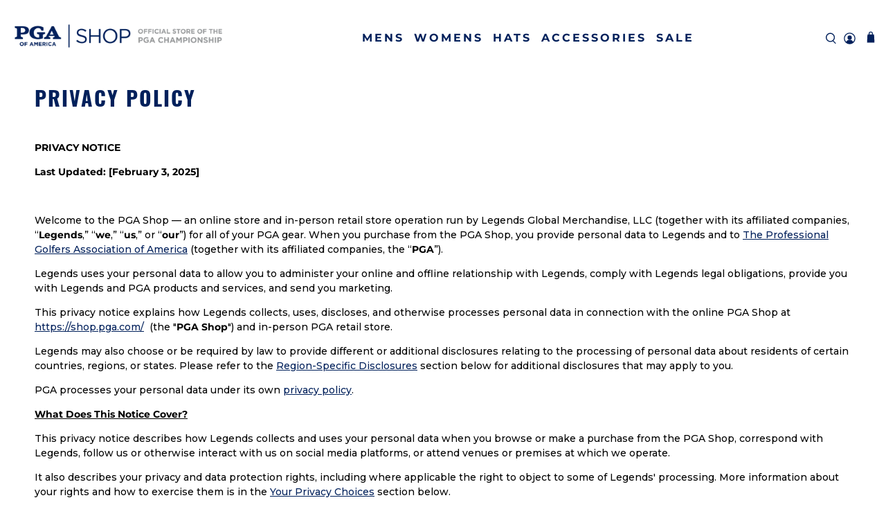

--- FILE ---
content_type: text/html; charset=utf-8
request_url: https://shop.pga.com/pages/privacy-policy
body_size: 65549
content:


 <!doctype html>
<html class="no-js no-touch" lang="en">
<head> <script>
 function updateShopifyConsent(optedOut) {
 window.Shopify.loadFeatures(
 [{
 name: 'consent-tracking-api',
 version: '0.1',
 },],
 error => {
 if (error) {
 console.log("Error in updating Shopify consent " + error)
 }
 window.Shopify.customerPrivacy.setTrackingConsent({
 "analytics": !optedOut.includes("performance"),
 "marketing": !optedOut.includes("advertising"),
 "preferences": !optedOut.includes("functionality"),
 "sale_of_data": !optedOut.includes("advertising")
 }, () => console.log("Shopify consent updated"))
 }
 );
 }
 document.addEventListener("truyoCookieSettingsUpdateEvent", function (event) {
 updateShopifyConsent(event.detail.optedOutCookiePurposes, () => {
 });
 });
</script> <script>
(function() {
  const now = new Date();
  const year = now.getFullYear();
  
  // Define your holiday periods
  const checkoutMessages = {
    _holiday_shipping: {
      start: new Date(`${year}-12-08`),
      end: new Date(`${year}-12-23`),
      attr: '_holiday_shipping_message'
    },
    _warehouse_closure_2025: {
      // Starts Dec 31, 2025
      start: new Date('2025-12-31T00:00:00'), 
      // Ends Jan 09, 2026
      end: new Date('2026-01-09T23:59:59'),
      attr: '_indy_warehouse_message'
    }
  };
  
  // Build attributes object
  const attributes = {};
  Object.values(checkoutMessages).forEach(message => {
    attributes[message.attr] = 
      (now >= message.start && now <= message.end) ? 'true' : 'false';
  });
  
  // Update cart
  fetch('/cart/update.js', {
    method: 'POST',
    headers: { 'Content-Type': 'application/json' },
    body: JSON.stringify({ attributes })
  });
})();
</script> <meta charset="utf-8"> <meta http-equiv="cleartype" content="on"> <meta name="robots" content="index,follow"> <meta name="viewport" content="width=device-width,initial-scale=1"> <meta name="theme-color" content="#ffffff"> <!-- <link rel="canonical" href="https://shop.pga.com/pages/privacy-policy"> --> <!-- Start SEO canonical tag issue fixes --> <link rel="canonical" href="https://shop.pga.com/pages/privacy-policy"> <link rel="canonical" href="https://shop.pga.com" />
         
    
<!-- End SEO canonical tag issue fixes --> <meta name="google-site-verification" content="OYN4tLO3I2uhp5AlSBIGuzkTY1Svvu_KpXMFaB3v8Rc" /><title>Privacy Policy - PGA Shop</title> <!-- DNS prefetches --> <link rel="dns-prefetch" href="https://cdn.shopify.com"> <link rel="dns-prefetch" href="https://fonts.shopify.com"> <link rel="dns-prefetch" href="https://monorail-edge.shopifysvc.com"> <link rel="dns-prefetch" href="https://ajax.googleapis.com"> <!-- Preconnects --> <link rel="preconnect" href="https://cdn.shopify.com" crossorigin> <link rel="preconnect" href="https://fonts.shopify.com" crossorigin> <link rel="preconnect" href="https://monorail-edge.shopifysvc.com"> <link rel="preconnect" href="https://ajax.googleapis.com"> <!-- Preloads --> <!-- Preload CSS --> <link rel="preload" href="//shop.pga.com/cdn/shop/t/60/assets/fancybox.css?v=78290378810256060041765319803" as="style"> <link rel="preload" href="//shop.pga.com/cdn/shop/t/60/assets/styles.css?v=123402309734212056541765320107" as="style"> <!-- Preload JS --> <link rel="preload" href="https://ajax.googleapis.com/ajax/libs/jquery/3.6.0/jquery.min.js" as="script"> <link rel="preload" href="//shop.pga.com/cdn/shop/t/60/assets/vendors.js?v=164726847301019846361765319803" as="script"> <link rel="preload" href="//shop.pga.com/cdn/shop/t/60/assets/utilities.js?v=160230139220898246301765319803" as="script"> <link rel="preload" href="//shop.pga.com/cdn/shop/t/60/assets/app.js?v=136027531017419800571765319803" as="script"> <!-- CSS for Flex --> <link rel="stylesheet" href="//shop.pga.com/cdn/shop/t/60/assets/fancybox.css?v=78290378810256060041765319803"> <link rel="stylesheet" href="//shop.pga.com/cdn/shop/t/60/assets/styles.css?v=123402309734212056541765320107"> <script>
    window.PXUTheme = window.PXUTheme || {};
    window.PXUTheme.version = '3.1.1';
    window.PXUTheme.name = 'Flex';</script> <script>
    

window.PXUTheme = window.PXUTheme || {};


window.PXUTheme.info = {
  name: 'Flex',
  version: '3.0.0'
}


window.PXUTheme.currency = {};
window.PXUTheme.currency.show_multiple_currencies = false;
window.PXUTheme.currency.presentment_currency = "USD";
window.PXUTheme.currency.default_currency = "USD";
window.PXUTheme.currency.display_format = "money_format";
window.PXUTheme.currency.money_format = "${{amount}}";
window.PXUTheme.currency.money_format_no_currency = "${{amount}}";
window.PXUTheme.currency.money_format_currency = "${{amount}} USD";
window.PXUTheme.currency.native_multi_currency = false;
window.PXUTheme.currency.iso_code = "USD";
window.PXUTheme.currency.symbol = "$";



window.PXUTheme.allCountryOptionTags = "\u003coption value=\"United States\" data-provinces=\"[[\u0026quot;Alabama\u0026quot;,\u0026quot;Alabama\u0026quot;],[\u0026quot;Alaska\u0026quot;,\u0026quot;Alaska\u0026quot;],[\u0026quot;American Samoa\u0026quot;,\u0026quot;American Samoa\u0026quot;],[\u0026quot;Arizona\u0026quot;,\u0026quot;Arizona\u0026quot;],[\u0026quot;Arkansas\u0026quot;,\u0026quot;Arkansas\u0026quot;],[\u0026quot;Armed Forces Americas\u0026quot;,\u0026quot;Armed Forces Americas\u0026quot;],[\u0026quot;Armed Forces Europe\u0026quot;,\u0026quot;Armed Forces Europe\u0026quot;],[\u0026quot;Armed Forces Pacific\u0026quot;,\u0026quot;Armed Forces Pacific\u0026quot;],[\u0026quot;California\u0026quot;,\u0026quot;California\u0026quot;],[\u0026quot;Colorado\u0026quot;,\u0026quot;Colorado\u0026quot;],[\u0026quot;Connecticut\u0026quot;,\u0026quot;Connecticut\u0026quot;],[\u0026quot;Delaware\u0026quot;,\u0026quot;Delaware\u0026quot;],[\u0026quot;District of Columbia\u0026quot;,\u0026quot;Washington DC\u0026quot;],[\u0026quot;Federated States of Micronesia\u0026quot;,\u0026quot;Micronesia\u0026quot;],[\u0026quot;Florida\u0026quot;,\u0026quot;Florida\u0026quot;],[\u0026quot;Georgia\u0026quot;,\u0026quot;Georgia\u0026quot;],[\u0026quot;Guam\u0026quot;,\u0026quot;Guam\u0026quot;],[\u0026quot;Hawaii\u0026quot;,\u0026quot;Hawaii\u0026quot;],[\u0026quot;Idaho\u0026quot;,\u0026quot;Idaho\u0026quot;],[\u0026quot;Illinois\u0026quot;,\u0026quot;Illinois\u0026quot;],[\u0026quot;Indiana\u0026quot;,\u0026quot;Indiana\u0026quot;],[\u0026quot;Iowa\u0026quot;,\u0026quot;Iowa\u0026quot;],[\u0026quot;Kansas\u0026quot;,\u0026quot;Kansas\u0026quot;],[\u0026quot;Kentucky\u0026quot;,\u0026quot;Kentucky\u0026quot;],[\u0026quot;Louisiana\u0026quot;,\u0026quot;Louisiana\u0026quot;],[\u0026quot;Maine\u0026quot;,\u0026quot;Maine\u0026quot;],[\u0026quot;Marshall Islands\u0026quot;,\u0026quot;Marshall Islands\u0026quot;],[\u0026quot;Maryland\u0026quot;,\u0026quot;Maryland\u0026quot;],[\u0026quot;Massachusetts\u0026quot;,\u0026quot;Massachusetts\u0026quot;],[\u0026quot;Michigan\u0026quot;,\u0026quot;Michigan\u0026quot;],[\u0026quot;Minnesota\u0026quot;,\u0026quot;Minnesota\u0026quot;],[\u0026quot;Mississippi\u0026quot;,\u0026quot;Mississippi\u0026quot;],[\u0026quot;Missouri\u0026quot;,\u0026quot;Missouri\u0026quot;],[\u0026quot;Montana\u0026quot;,\u0026quot;Montana\u0026quot;],[\u0026quot;Nebraska\u0026quot;,\u0026quot;Nebraska\u0026quot;],[\u0026quot;Nevada\u0026quot;,\u0026quot;Nevada\u0026quot;],[\u0026quot;New Hampshire\u0026quot;,\u0026quot;New Hampshire\u0026quot;],[\u0026quot;New Jersey\u0026quot;,\u0026quot;New Jersey\u0026quot;],[\u0026quot;New Mexico\u0026quot;,\u0026quot;New Mexico\u0026quot;],[\u0026quot;New York\u0026quot;,\u0026quot;New York\u0026quot;],[\u0026quot;North Carolina\u0026quot;,\u0026quot;North Carolina\u0026quot;],[\u0026quot;North Dakota\u0026quot;,\u0026quot;North Dakota\u0026quot;],[\u0026quot;Northern Mariana Islands\u0026quot;,\u0026quot;Northern Mariana Islands\u0026quot;],[\u0026quot;Ohio\u0026quot;,\u0026quot;Ohio\u0026quot;],[\u0026quot;Oklahoma\u0026quot;,\u0026quot;Oklahoma\u0026quot;],[\u0026quot;Oregon\u0026quot;,\u0026quot;Oregon\u0026quot;],[\u0026quot;Palau\u0026quot;,\u0026quot;Palau\u0026quot;],[\u0026quot;Pennsylvania\u0026quot;,\u0026quot;Pennsylvania\u0026quot;],[\u0026quot;Puerto Rico\u0026quot;,\u0026quot;Puerto Rico\u0026quot;],[\u0026quot;Rhode Island\u0026quot;,\u0026quot;Rhode Island\u0026quot;],[\u0026quot;South Carolina\u0026quot;,\u0026quot;South Carolina\u0026quot;],[\u0026quot;South Dakota\u0026quot;,\u0026quot;South Dakota\u0026quot;],[\u0026quot;Tennessee\u0026quot;,\u0026quot;Tennessee\u0026quot;],[\u0026quot;Texas\u0026quot;,\u0026quot;Texas\u0026quot;],[\u0026quot;Utah\u0026quot;,\u0026quot;Utah\u0026quot;],[\u0026quot;Vermont\u0026quot;,\u0026quot;Vermont\u0026quot;],[\u0026quot;Virgin Islands\u0026quot;,\u0026quot;U.S. Virgin Islands\u0026quot;],[\u0026quot;Virginia\u0026quot;,\u0026quot;Virginia\u0026quot;],[\u0026quot;Washington\u0026quot;,\u0026quot;Washington\u0026quot;],[\u0026quot;West Virginia\u0026quot;,\u0026quot;West Virginia\u0026quot;],[\u0026quot;Wisconsin\u0026quot;,\u0026quot;Wisconsin\u0026quot;],[\u0026quot;Wyoming\u0026quot;,\u0026quot;Wyoming\u0026quot;]]\"\u003eUnited States\u003c\/option\u003e\n\u003coption value=\"---\" data-provinces=\"[]\"\u003e---\u003c\/option\u003e\n\u003coption value=\"Afghanistan\" data-provinces=\"[]\"\u003eAfghanistan\u003c\/option\u003e\n\u003coption value=\"Aland Islands\" data-provinces=\"[]\"\u003eÅland Islands\u003c\/option\u003e\n\u003coption value=\"Albania\" data-provinces=\"[]\"\u003eAlbania\u003c\/option\u003e\n\u003coption value=\"Algeria\" data-provinces=\"[]\"\u003eAlgeria\u003c\/option\u003e\n\u003coption value=\"Andorra\" data-provinces=\"[]\"\u003eAndorra\u003c\/option\u003e\n\u003coption value=\"Angola\" data-provinces=\"[]\"\u003eAngola\u003c\/option\u003e\n\u003coption value=\"Anguilla\" data-provinces=\"[]\"\u003eAnguilla\u003c\/option\u003e\n\u003coption value=\"Antigua And Barbuda\" data-provinces=\"[]\"\u003eAntigua \u0026 Barbuda\u003c\/option\u003e\n\u003coption value=\"Argentina\" data-provinces=\"[[\u0026quot;Buenos Aires\u0026quot;,\u0026quot;Buenos Aires Province\u0026quot;],[\u0026quot;Catamarca\u0026quot;,\u0026quot;Catamarca\u0026quot;],[\u0026quot;Chaco\u0026quot;,\u0026quot;Chaco\u0026quot;],[\u0026quot;Chubut\u0026quot;,\u0026quot;Chubut\u0026quot;],[\u0026quot;Ciudad Autónoma de Buenos Aires\u0026quot;,\u0026quot;Buenos Aires (Autonomous City)\u0026quot;],[\u0026quot;Corrientes\u0026quot;,\u0026quot;Corrientes\u0026quot;],[\u0026quot;Córdoba\u0026quot;,\u0026quot;Córdoba\u0026quot;],[\u0026quot;Entre Ríos\u0026quot;,\u0026quot;Entre Ríos\u0026quot;],[\u0026quot;Formosa\u0026quot;,\u0026quot;Formosa\u0026quot;],[\u0026quot;Jujuy\u0026quot;,\u0026quot;Jujuy\u0026quot;],[\u0026quot;La Pampa\u0026quot;,\u0026quot;La Pampa\u0026quot;],[\u0026quot;La Rioja\u0026quot;,\u0026quot;La Rioja\u0026quot;],[\u0026quot;Mendoza\u0026quot;,\u0026quot;Mendoza\u0026quot;],[\u0026quot;Misiones\u0026quot;,\u0026quot;Misiones\u0026quot;],[\u0026quot;Neuquén\u0026quot;,\u0026quot;Neuquén\u0026quot;],[\u0026quot;Río Negro\u0026quot;,\u0026quot;Río Negro\u0026quot;],[\u0026quot;Salta\u0026quot;,\u0026quot;Salta\u0026quot;],[\u0026quot;San Juan\u0026quot;,\u0026quot;San Juan\u0026quot;],[\u0026quot;San Luis\u0026quot;,\u0026quot;San Luis\u0026quot;],[\u0026quot;Santa Cruz\u0026quot;,\u0026quot;Santa Cruz\u0026quot;],[\u0026quot;Santa Fe\u0026quot;,\u0026quot;Santa Fe\u0026quot;],[\u0026quot;Santiago Del Estero\u0026quot;,\u0026quot;Santiago del Estero\u0026quot;],[\u0026quot;Tierra Del Fuego\u0026quot;,\u0026quot;Tierra del Fuego\u0026quot;],[\u0026quot;Tucumán\u0026quot;,\u0026quot;Tucumán\u0026quot;]]\"\u003eArgentina\u003c\/option\u003e\n\u003coption value=\"Armenia\" data-provinces=\"[]\"\u003eArmenia\u003c\/option\u003e\n\u003coption value=\"Aruba\" data-provinces=\"[]\"\u003eAruba\u003c\/option\u003e\n\u003coption value=\"Ascension Island\" data-provinces=\"[]\"\u003eAscension Island\u003c\/option\u003e\n\u003coption value=\"Australia\" data-provinces=\"[[\u0026quot;Australian Capital Territory\u0026quot;,\u0026quot;Australian Capital Territory\u0026quot;],[\u0026quot;New South Wales\u0026quot;,\u0026quot;New South Wales\u0026quot;],[\u0026quot;Northern Territory\u0026quot;,\u0026quot;Northern Territory\u0026quot;],[\u0026quot;Queensland\u0026quot;,\u0026quot;Queensland\u0026quot;],[\u0026quot;South Australia\u0026quot;,\u0026quot;South Australia\u0026quot;],[\u0026quot;Tasmania\u0026quot;,\u0026quot;Tasmania\u0026quot;],[\u0026quot;Victoria\u0026quot;,\u0026quot;Victoria\u0026quot;],[\u0026quot;Western Australia\u0026quot;,\u0026quot;Western Australia\u0026quot;]]\"\u003eAustralia\u003c\/option\u003e\n\u003coption value=\"Austria\" data-provinces=\"[]\"\u003eAustria\u003c\/option\u003e\n\u003coption value=\"Azerbaijan\" data-provinces=\"[]\"\u003eAzerbaijan\u003c\/option\u003e\n\u003coption value=\"Bahamas\" data-provinces=\"[]\"\u003eBahamas\u003c\/option\u003e\n\u003coption value=\"Bahrain\" data-provinces=\"[]\"\u003eBahrain\u003c\/option\u003e\n\u003coption value=\"Bangladesh\" data-provinces=\"[]\"\u003eBangladesh\u003c\/option\u003e\n\u003coption value=\"Barbados\" data-provinces=\"[]\"\u003eBarbados\u003c\/option\u003e\n\u003coption value=\"Belarus\" data-provinces=\"[]\"\u003eBelarus\u003c\/option\u003e\n\u003coption value=\"Belgium\" data-provinces=\"[]\"\u003eBelgium\u003c\/option\u003e\n\u003coption value=\"Belize\" data-provinces=\"[]\"\u003eBelize\u003c\/option\u003e\n\u003coption value=\"Benin\" data-provinces=\"[]\"\u003eBenin\u003c\/option\u003e\n\u003coption value=\"Bermuda\" data-provinces=\"[]\"\u003eBermuda\u003c\/option\u003e\n\u003coption value=\"Bhutan\" data-provinces=\"[]\"\u003eBhutan\u003c\/option\u003e\n\u003coption value=\"Bolivia\" data-provinces=\"[]\"\u003eBolivia\u003c\/option\u003e\n\u003coption value=\"Bosnia And Herzegovina\" data-provinces=\"[]\"\u003eBosnia \u0026 Herzegovina\u003c\/option\u003e\n\u003coption value=\"Botswana\" data-provinces=\"[]\"\u003eBotswana\u003c\/option\u003e\n\u003coption value=\"Brazil\" data-provinces=\"[[\u0026quot;Acre\u0026quot;,\u0026quot;Acre\u0026quot;],[\u0026quot;Alagoas\u0026quot;,\u0026quot;Alagoas\u0026quot;],[\u0026quot;Amapá\u0026quot;,\u0026quot;Amapá\u0026quot;],[\u0026quot;Amazonas\u0026quot;,\u0026quot;Amazonas\u0026quot;],[\u0026quot;Bahia\u0026quot;,\u0026quot;Bahia\u0026quot;],[\u0026quot;Ceará\u0026quot;,\u0026quot;Ceará\u0026quot;],[\u0026quot;Distrito Federal\u0026quot;,\u0026quot;Federal District\u0026quot;],[\u0026quot;Espírito Santo\u0026quot;,\u0026quot;Espírito Santo\u0026quot;],[\u0026quot;Goiás\u0026quot;,\u0026quot;Goiás\u0026quot;],[\u0026quot;Maranhão\u0026quot;,\u0026quot;Maranhão\u0026quot;],[\u0026quot;Mato Grosso\u0026quot;,\u0026quot;Mato Grosso\u0026quot;],[\u0026quot;Mato Grosso do Sul\u0026quot;,\u0026quot;Mato Grosso do Sul\u0026quot;],[\u0026quot;Minas Gerais\u0026quot;,\u0026quot;Minas Gerais\u0026quot;],[\u0026quot;Paraná\u0026quot;,\u0026quot;Paraná\u0026quot;],[\u0026quot;Paraíba\u0026quot;,\u0026quot;Paraíba\u0026quot;],[\u0026quot;Pará\u0026quot;,\u0026quot;Pará\u0026quot;],[\u0026quot;Pernambuco\u0026quot;,\u0026quot;Pernambuco\u0026quot;],[\u0026quot;Piauí\u0026quot;,\u0026quot;Piauí\u0026quot;],[\u0026quot;Rio Grande do Norte\u0026quot;,\u0026quot;Rio Grande do Norte\u0026quot;],[\u0026quot;Rio Grande do Sul\u0026quot;,\u0026quot;Rio Grande do Sul\u0026quot;],[\u0026quot;Rio de Janeiro\u0026quot;,\u0026quot;Rio de Janeiro\u0026quot;],[\u0026quot;Rondônia\u0026quot;,\u0026quot;Rondônia\u0026quot;],[\u0026quot;Roraima\u0026quot;,\u0026quot;Roraima\u0026quot;],[\u0026quot;Santa Catarina\u0026quot;,\u0026quot;Santa Catarina\u0026quot;],[\u0026quot;Sergipe\u0026quot;,\u0026quot;Sergipe\u0026quot;],[\u0026quot;São Paulo\u0026quot;,\u0026quot;São Paulo\u0026quot;],[\u0026quot;Tocantins\u0026quot;,\u0026quot;Tocantins\u0026quot;]]\"\u003eBrazil\u003c\/option\u003e\n\u003coption value=\"British Indian Ocean Territory\" data-provinces=\"[]\"\u003eBritish Indian Ocean Territory\u003c\/option\u003e\n\u003coption value=\"Virgin Islands, British\" data-provinces=\"[]\"\u003eBritish Virgin Islands\u003c\/option\u003e\n\u003coption value=\"Brunei\" data-provinces=\"[]\"\u003eBrunei\u003c\/option\u003e\n\u003coption value=\"Bulgaria\" data-provinces=\"[]\"\u003eBulgaria\u003c\/option\u003e\n\u003coption value=\"Burkina Faso\" data-provinces=\"[]\"\u003eBurkina Faso\u003c\/option\u003e\n\u003coption value=\"Burundi\" data-provinces=\"[]\"\u003eBurundi\u003c\/option\u003e\n\u003coption value=\"Cambodia\" data-provinces=\"[]\"\u003eCambodia\u003c\/option\u003e\n\u003coption value=\"Republic of Cameroon\" data-provinces=\"[]\"\u003eCameroon\u003c\/option\u003e\n\u003coption value=\"Canada\" data-provinces=\"[[\u0026quot;Alberta\u0026quot;,\u0026quot;Alberta\u0026quot;],[\u0026quot;British Columbia\u0026quot;,\u0026quot;British Columbia\u0026quot;],[\u0026quot;Manitoba\u0026quot;,\u0026quot;Manitoba\u0026quot;],[\u0026quot;New Brunswick\u0026quot;,\u0026quot;New Brunswick\u0026quot;],[\u0026quot;Newfoundland and Labrador\u0026quot;,\u0026quot;Newfoundland and Labrador\u0026quot;],[\u0026quot;Northwest Territories\u0026quot;,\u0026quot;Northwest Territories\u0026quot;],[\u0026quot;Nova Scotia\u0026quot;,\u0026quot;Nova Scotia\u0026quot;],[\u0026quot;Nunavut\u0026quot;,\u0026quot;Nunavut\u0026quot;],[\u0026quot;Ontario\u0026quot;,\u0026quot;Ontario\u0026quot;],[\u0026quot;Prince Edward Island\u0026quot;,\u0026quot;Prince Edward Island\u0026quot;],[\u0026quot;Quebec\u0026quot;,\u0026quot;Quebec\u0026quot;],[\u0026quot;Saskatchewan\u0026quot;,\u0026quot;Saskatchewan\u0026quot;],[\u0026quot;Yukon\u0026quot;,\u0026quot;Yukon\u0026quot;]]\"\u003eCanada\u003c\/option\u003e\n\u003coption value=\"Cape Verde\" data-provinces=\"[]\"\u003eCape Verde\u003c\/option\u003e\n\u003coption value=\"Caribbean Netherlands\" data-provinces=\"[]\"\u003eCaribbean Netherlands\u003c\/option\u003e\n\u003coption value=\"Cayman Islands\" data-provinces=\"[]\"\u003eCayman Islands\u003c\/option\u003e\n\u003coption value=\"Central African Republic\" data-provinces=\"[]\"\u003eCentral African Republic\u003c\/option\u003e\n\u003coption value=\"Chad\" data-provinces=\"[]\"\u003eChad\u003c\/option\u003e\n\u003coption value=\"Chile\" data-provinces=\"[[\u0026quot;Antofagasta\u0026quot;,\u0026quot;Antofagasta\u0026quot;],[\u0026quot;Araucanía\u0026quot;,\u0026quot;Araucanía\u0026quot;],[\u0026quot;Arica and Parinacota\u0026quot;,\u0026quot;Arica y Parinacota\u0026quot;],[\u0026quot;Atacama\u0026quot;,\u0026quot;Atacama\u0026quot;],[\u0026quot;Aysén\u0026quot;,\u0026quot;Aysén\u0026quot;],[\u0026quot;Biobío\u0026quot;,\u0026quot;Bío Bío\u0026quot;],[\u0026quot;Coquimbo\u0026quot;,\u0026quot;Coquimbo\u0026quot;],[\u0026quot;Los Lagos\u0026quot;,\u0026quot;Los Lagos\u0026quot;],[\u0026quot;Los Ríos\u0026quot;,\u0026quot;Los Ríos\u0026quot;],[\u0026quot;Magallanes\u0026quot;,\u0026quot;Magallanes Region\u0026quot;],[\u0026quot;Maule\u0026quot;,\u0026quot;Maule\u0026quot;],[\u0026quot;O\u0026#39;Higgins\u0026quot;,\u0026quot;Libertador General Bernardo O’Higgins\u0026quot;],[\u0026quot;Santiago\u0026quot;,\u0026quot;Santiago Metropolitan\u0026quot;],[\u0026quot;Tarapacá\u0026quot;,\u0026quot;Tarapacá\u0026quot;],[\u0026quot;Valparaíso\u0026quot;,\u0026quot;Valparaíso\u0026quot;],[\u0026quot;Ñuble\u0026quot;,\u0026quot;Ñuble\u0026quot;]]\"\u003eChile\u003c\/option\u003e\n\u003coption value=\"China\" data-provinces=\"[[\u0026quot;Anhui\u0026quot;,\u0026quot;Anhui\u0026quot;],[\u0026quot;Beijing\u0026quot;,\u0026quot;Beijing\u0026quot;],[\u0026quot;Chongqing\u0026quot;,\u0026quot;Chongqing\u0026quot;],[\u0026quot;Fujian\u0026quot;,\u0026quot;Fujian\u0026quot;],[\u0026quot;Gansu\u0026quot;,\u0026quot;Gansu\u0026quot;],[\u0026quot;Guangdong\u0026quot;,\u0026quot;Guangdong\u0026quot;],[\u0026quot;Guangxi\u0026quot;,\u0026quot;Guangxi\u0026quot;],[\u0026quot;Guizhou\u0026quot;,\u0026quot;Guizhou\u0026quot;],[\u0026quot;Hainan\u0026quot;,\u0026quot;Hainan\u0026quot;],[\u0026quot;Hebei\u0026quot;,\u0026quot;Hebei\u0026quot;],[\u0026quot;Heilongjiang\u0026quot;,\u0026quot;Heilongjiang\u0026quot;],[\u0026quot;Henan\u0026quot;,\u0026quot;Henan\u0026quot;],[\u0026quot;Hubei\u0026quot;,\u0026quot;Hubei\u0026quot;],[\u0026quot;Hunan\u0026quot;,\u0026quot;Hunan\u0026quot;],[\u0026quot;Inner Mongolia\u0026quot;,\u0026quot;Inner Mongolia\u0026quot;],[\u0026quot;Jiangsu\u0026quot;,\u0026quot;Jiangsu\u0026quot;],[\u0026quot;Jiangxi\u0026quot;,\u0026quot;Jiangxi\u0026quot;],[\u0026quot;Jilin\u0026quot;,\u0026quot;Jilin\u0026quot;],[\u0026quot;Liaoning\u0026quot;,\u0026quot;Liaoning\u0026quot;],[\u0026quot;Ningxia\u0026quot;,\u0026quot;Ningxia\u0026quot;],[\u0026quot;Qinghai\u0026quot;,\u0026quot;Qinghai\u0026quot;],[\u0026quot;Shaanxi\u0026quot;,\u0026quot;Shaanxi\u0026quot;],[\u0026quot;Shandong\u0026quot;,\u0026quot;Shandong\u0026quot;],[\u0026quot;Shanghai\u0026quot;,\u0026quot;Shanghai\u0026quot;],[\u0026quot;Shanxi\u0026quot;,\u0026quot;Shanxi\u0026quot;],[\u0026quot;Sichuan\u0026quot;,\u0026quot;Sichuan\u0026quot;],[\u0026quot;Tianjin\u0026quot;,\u0026quot;Tianjin\u0026quot;],[\u0026quot;Xinjiang\u0026quot;,\u0026quot;Xinjiang\u0026quot;],[\u0026quot;Xizang\u0026quot;,\u0026quot;Tibet\u0026quot;],[\u0026quot;Yunnan\u0026quot;,\u0026quot;Yunnan\u0026quot;],[\u0026quot;Zhejiang\u0026quot;,\u0026quot;Zhejiang\u0026quot;]]\"\u003eChina\u003c\/option\u003e\n\u003coption value=\"Christmas Island\" data-provinces=\"[]\"\u003eChristmas Island\u003c\/option\u003e\n\u003coption value=\"Cocos (Keeling) Islands\" data-provinces=\"[]\"\u003eCocos (Keeling) Islands\u003c\/option\u003e\n\u003coption value=\"Colombia\" data-provinces=\"[[\u0026quot;Amazonas\u0026quot;,\u0026quot;Amazonas\u0026quot;],[\u0026quot;Antioquia\u0026quot;,\u0026quot;Antioquia\u0026quot;],[\u0026quot;Arauca\u0026quot;,\u0026quot;Arauca\u0026quot;],[\u0026quot;Atlántico\u0026quot;,\u0026quot;Atlántico\u0026quot;],[\u0026quot;Bogotá, D.C.\u0026quot;,\u0026quot;Capital District\u0026quot;],[\u0026quot;Bolívar\u0026quot;,\u0026quot;Bolívar\u0026quot;],[\u0026quot;Boyacá\u0026quot;,\u0026quot;Boyacá\u0026quot;],[\u0026quot;Caldas\u0026quot;,\u0026quot;Caldas\u0026quot;],[\u0026quot;Caquetá\u0026quot;,\u0026quot;Caquetá\u0026quot;],[\u0026quot;Casanare\u0026quot;,\u0026quot;Casanare\u0026quot;],[\u0026quot;Cauca\u0026quot;,\u0026quot;Cauca\u0026quot;],[\u0026quot;Cesar\u0026quot;,\u0026quot;Cesar\u0026quot;],[\u0026quot;Chocó\u0026quot;,\u0026quot;Chocó\u0026quot;],[\u0026quot;Cundinamarca\u0026quot;,\u0026quot;Cundinamarca\u0026quot;],[\u0026quot;Córdoba\u0026quot;,\u0026quot;Córdoba\u0026quot;],[\u0026quot;Guainía\u0026quot;,\u0026quot;Guainía\u0026quot;],[\u0026quot;Guaviare\u0026quot;,\u0026quot;Guaviare\u0026quot;],[\u0026quot;Huila\u0026quot;,\u0026quot;Huila\u0026quot;],[\u0026quot;La Guajira\u0026quot;,\u0026quot;La Guajira\u0026quot;],[\u0026quot;Magdalena\u0026quot;,\u0026quot;Magdalena\u0026quot;],[\u0026quot;Meta\u0026quot;,\u0026quot;Meta\u0026quot;],[\u0026quot;Nariño\u0026quot;,\u0026quot;Nariño\u0026quot;],[\u0026quot;Norte de Santander\u0026quot;,\u0026quot;Norte de Santander\u0026quot;],[\u0026quot;Putumayo\u0026quot;,\u0026quot;Putumayo\u0026quot;],[\u0026quot;Quindío\u0026quot;,\u0026quot;Quindío\u0026quot;],[\u0026quot;Risaralda\u0026quot;,\u0026quot;Risaralda\u0026quot;],[\u0026quot;San Andrés, Providencia y Santa Catalina\u0026quot;,\u0026quot;San Andrés \\u0026 Providencia\u0026quot;],[\u0026quot;Santander\u0026quot;,\u0026quot;Santander\u0026quot;],[\u0026quot;Sucre\u0026quot;,\u0026quot;Sucre\u0026quot;],[\u0026quot;Tolima\u0026quot;,\u0026quot;Tolima\u0026quot;],[\u0026quot;Valle del Cauca\u0026quot;,\u0026quot;Valle del Cauca\u0026quot;],[\u0026quot;Vaupés\u0026quot;,\u0026quot;Vaupés\u0026quot;],[\u0026quot;Vichada\u0026quot;,\u0026quot;Vichada\u0026quot;]]\"\u003eColombia\u003c\/option\u003e\n\u003coption value=\"Comoros\" data-provinces=\"[]\"\u003eComoros\u003c\/option\u003e\n\u003coption value=\"Congo\" data-provinces=\"[]\"\u003eCongo - Brazzaville\u003c\/option\u003e\n\u003coption value=\"Congo, The Democratic Republic Of The\" data-provinces=\"[]\"\u003eCongo - Kinshasa\u003c\/option\u003e\n\u003coption value=\"Cook Islands\" data-provinces=\"[]\"\u003eCook Islands\u003c\/option\u003e\n\u003coption value=\"Costa Rica\" data-provinces=\"[[\u0026quot;Alajuela\u0026quot;,\u0026quot;Alajuela\u0026quot;],[\u0026quot;Cartago\u0026quot;,\u0026quot;Cartago\u0026quot;],[\u0026quot;Guanacaste\u0026quot;,\u0026quot;Guanacaste\u0026quot;],[\u0026quot;Heredia\u0026quot;,\u0026quot;Heredia\u0026quot;],[\u0026quot;Limón\u0026quot;,\u0026quot;Limón\u0026quot;],[\u0026quot;Puntarenas\u0026quot;,\u0026quot;Puntarenas\u0026quot;],[\u0026quot;San José\u0026quot;,\u0026quot;San José\u0026quot;]]\"\u003eCosta Rica\u003c\/option\u003e\n\u003coption value=\"Croatia\" data-provinces=\"[]\"\u003eCroatia\u003c\/option\u003e\n\u003coption value=\"Curaçao\" data-provinces=\"[]\"\u003eCuraçao\u003c\/option\u003e\n\u003coption value=\"Cyprus\" data-provinces=\"[]\"\u003eCyprus\u003c\/option\u003e\n\u003coption value=\"Czech Republic\" data-provinces=\"[]\"\u003eCzechia\u003c\/option\u003e\n\u003coption value=\"Côte d'Ivoire\" data-provinces=\"[]\"\u003eCôte d’Ivoire\u003c\/option\u003e\n\u003coption value=\"Denmark\" data-provinces=\"[]\"\u003eDenmark\u003c\/option\u003e\n\u003coption value=\"Djibouti\" data-provinces=\"[]\"\u003eDjibouti\u003c\/option\u003e\n\u003coption value=\"Dominica\" data-provinces=\"[]\"\u003eDominica\u003c\/option\u003e\n\u003coption value=\"Dominican Republic\" data-provinces=\"[]\"\u003eDominican Republic\u003c\/option\u003e\n\u003coption value=\"Ecuador\" data-provinces=\"[]\"\u003eEcuador\u003c\/option\u003e\n\u003coption value=\"Egypt\" data-provinces=\"[[\u0026quot;6th of October\u0026quot;,\u0026quot;6th of October\u0026quot;],[\u0026quot;Al Sharqia\u0026quot;,\u0026quot;Al Sharqia\u0026quot;],[\u0026quot;Alexandria\u0026quot;,\u0026quot;Alexandria\u0026quot;],[\u0026quot;Aswan\u0026quot;,\u0026quot;Aswan\u0026quot;],[\u0026quot;Asyut\u0026quot;,\u0026quot;Asyut\u0026quot;],[\u0026quot;Beheira\u0026quot;,\u0026quot;Beheira\u0026quot;],[\u0026quot;Beni Suef\u0026quot;,\u0026quot;Beni Suef\u0026quot;],[\u0026quot;Cairo\u0026quot;,\u0026quot;Cairo\u0026quot;],[\u0026quot;Dakahlia\u0026quot;,\u0026quot;Dakahlia\u0026quot;],[\u0026quot;Damietta\u0026quot;,\u0026quot;Damietta\u0026quot;],[\u0026quot;Faiyum\u0026quot;,\u0026quot;Faiyum\u0026quot;],[\u0026quot;Gharbia\u0026quot;,\u0026quot;Gharbia\u0026quot;],[\u0026quot;Giza\u0026quot;,\u0026quot;Giza\u0026quot;],[\u0026quot;Helwan\u0026quot;,\u0026quot;Helwan\u0026quot;],[\u0026quot;Ismailia\u0026quot;,\u0026quot;Ismailia\u0026quot;],[\u0026quot;Kafr el-Sheikh\u0026quot;,\u0026quot;Kafr el-Sheikh\u0026quot;],[\u0026quot;Luxor\u0026quot;,\u0026quot;Luxor\u0026quot;],[\u0026quot;Matrouh\u0026quot;,\u0026quot;Matrouh\u0026quot;],[\u0026quot;Minya\u0026quot;,\u0026quot;Minya\u0026quot;],[\u0026quot;Monufia\u0026quot;,\u0026quot;Monufia\u0026quot;],[\u0026quot;New Valley\u0026quot;,\u0026quot;New Valley\u0026quot;],[\u0026quot;North Sinai\u0026quot;,\u0026quot;North Sinai\u0026quot;],[\u0026quot;Port Said\u0026quot;,\u0026quot;Port Said\u0026quot;],[\u0026quot;Qalyubia\u0026quot;,\u0026quot;Qalyubia\u0026quot;],[\u0026quot;Qena\u0026quot;,\u0026quot;Qena\u0026quot;],[\u0026quot;Red Sea\u0026quot;,\u0026quot;Red Sea\u0026quot;],[\u0026quot;Sohag\u0026quot;,\u0026quot;Sohag\u0026quot;],[\u0026quot;South Sinai\u0026quot;,\u0026quot;South Sinai\u0026quot;],[\u0026quot;Suez\u0026quot;,\u0026quot;Suez\u0026quot;]]\"\u003eEgypt\u003c\/option\u003e\n\u003coption value=\"El Salvador\" data-provinces=\"[[\u0026quot;Ahuachapán\u0026quot;,\u0026quot;Ahuachapán\u0026quot;],[\u0026quot;Cabañas\u0026quot;,\u0026quot;Cabañas\u0026quot;],[\u0026quot;Chalatenango\u0026quot;,\u0026quot;Chalatenango\u0026quot;],[\u0026quot;Cuscatlán\u0026quot;,\u0026quot;Cuscatlán\u0026quot;],[\u0026quot;La Libertad\u0026quot;,\u0026quot;La Libertad\u0026quot;],[\u0026quot;La Paz\u0026quot;,\u0026quot;La Paz\u0026quot;],[\u0026quot;La Unión\u0026quot;,\u0026quot;La Unión\u0026quot;],[\u0026quot;Morazán\u0026quot;,\u0026quot;Morazán\u0026quot;],[\u0026quot;San Miguel\u0026quot;,\u0026quot;San Miguel\u0026quot;],[\u0026quot;San Salvador\u0026quot;,\u0026quot;San Salvador\u0026quot;],[\u0026quot;San Vicente\u0026quot;,\u0026quot;San Vicente\u0026quot;],[\u0026quot;Santa Ana\u0026quot;,\u0026quot;Santa Ana\u0026quot;],[\u0026quot;Sonsonate\u0026quot;,\u0026quot;Sonsonate\u0026quot;],[\u0026quot;Usulután\u0026quot;,\u0026quot;Usulután\u0026quot;]]\"\u003eEl Salvador\u003c\/option\u003e\n\u003coption value=\"Equatorial Guinea\" data-provinces=\"[]\"\u003eEquatorial Guinea\u003c\/option\u003e\n\u003coption value=\"Eritrea\" data-provinces=\"[]\"\u003eEritrea\u003c\/option\u003e\n\u003coption value=\"Estonia\" data-provinces=\"[]\"\u003eEstonia\u003c\/option\u003e\n\u003coption value=\"Eswatini\" data-provinces=\"[]\"\u003eEswatini\u003c\/option\u003e\n\u003coption value=\"Ethiopia\" data-provinces=\"[]\"\u003eEthiopia\u003c\/option\u003e\n\u003coption value=\"Falkland Islands (Malvinas)\" data-provinces=\"[]\"\u003eFalkland Islands\u003c\/option\u003e\n\u003coption value=\"Faroe Islands\" data-provinces=\"[]\"\u003eFaroe Islands\u003c\/option\u003e\n\u003coption value=\"Fiji\" data-provinces=\"[]\"\u003eFiji\u003c\/option\u003e\n\u003coption value=\"Finland\" data-provinces=\"[]\"\u003eFinland\u003c\/option\u003e\n\u003coption value=\"France\" data-provinces=\"[]\"\u003eFrance\u003c\/option\u003e\n\u003coption value=\"French Guiana\" data-provinces=\"[]\"\u003eFrench Guiana\u003c\/option\u003e\n\u003coption value=\"French Polynesia\" data-provinces=\"[]\"\u003eFrench Polynesia\u003c\/option\u003e\n\u003coption value=\"French Southern Territories\" data-provinces=\"[]\"\u003eFrench Southern Territories\u003c\/option\u003e\n\u003coption value=\"Gabon\" data-provinces=\"[]\"\u003eGabon\u003c\/option\u003e\n\u003coption value=\"Gambia\" data-provinces=\"[]\"\u003eGambia\u003c\/option\u003e\n\u003coption value=\"Georgia\" data-provinces=\"[]\"\u003eGeorgia\u003c\/option\u003e\n\u003coption value=\"Germany\" data-provinces=\"[]\"\u003eGermany\u003c\/option\u003e\n\u003coption value=\"Ghana\" data-provinces=\"[]\"\u003eGhana\u003c\/option\u003e\n\u003coption value=\"Gibraltar\" data-provinces=\"[]\"\u003eGibraltar\u003c\/option\u003e\n\u003coption value=\"Greece\" data-provinces=\"[]\"\u003eGreece\u003c\/option\u003e\n\u003coption value=\"Greenland\" data-provinces=\"[]\"\u003eGreenland\u003c\/option\u003e\n\u003coption value=\"Grenada\" data-provinces=\"[]\"\u003eGrenada\u003c\/option\u003e\n\u003coption value=\"Guadeloupe\" data-provinces=\"[]\"\u003eGuadeloupe\u003c\/option\u003e\n\u003coption value=\"Guatemala\" data-provinces=\"[[\u0026quot;Alta Verapaz\u0026quot;,\u0026quot;Alta Verapaz\u0026quot;],[\u0026quot;Baja Verapaz\u0026quot;,\u0026quot;Baja Verapaz\u0026quot;],[\u0026quot;Chimaltenango\u0026quot;,\u0026quot;Chimaltenango\u0026quot;],[\u0026quot;Chiquimula\u0026quot;,\u0026quot;Chiquimula\u0026quot;],[\u0026quot;El Progreso\u0026quot;,\u0026quot;El Progreso\u0026quot;],[\u0026quot;Escuintla\u0026quot;,\u0026quot;Escuintla\u0026quot;],[\u0026quot;Guatemala\u0026quot;,\u0026quot;Guatemala\u0026quot;],[\u0026quot;Huehuetenango\u0026quot;,\u0026quot;Huehuetenango\u0026quot;],[\u0026quot;Izabal\u0026quot;,\u0026quot;Izabal\u0026quot;],[\u0026quot;Jalapa\u0026quot;,\u0026quot;Jalapa\u0026quot;],[\u0026quot;Jutiapa\u0026quot;,\u0026quot;Jutiapa\u0026quot;],[\u0026quot;Petén\u0026quot;,\u0026quot;Petén\u0026quot;],[\u0026quot;Quetzaltenango\u0026quot;,\u0026quot;Quetzaltenango\u0026quot;],[\u0026quot;Quiché\u0026quot;,\u0026quot;Quiché\u0026quot;],[\u0026quot;Retalhuleu\u0026quot;,\u0026quot;Retalhuleu\u0026quot;],[\u0026quot;Sacatepéquez\u0026quot;,\u0026quot;Sacatepéquez\u0026quot;],[\u0026quot;San Marcos\u0026quot;,\u0026quot;San Marcos\u0026quot;],[\u0026quot;Santa Rosa\u0026quot;,\u0026quot;Santa Rosa\u0026quot;],[\u0026quot;Sololá\u0026quot;,\u0026quot;Sololá\u0026quot;],[\u0026quot;Suchitepéquez\u0026quot;,\u0026quot;Suchitepéquez\u0026quot;],[\u0026quot;Totonicapán\u0026quot;,\u0026quot;Totonicapán\u0026quot;],[\u0026quot;Zacapa\u0026quot;,\u0026quot;Zacapa\u0026quot;]]\"\u003eGuatemala\u003c\/option\u003e\n\u003coption value=\"Guernsey\" data-provinces=\"[]\"\u003eGuernsey\u003c\/option\u003e\n\u003coption value=\"Guinea\" data-provinces=\"[]\"\u003eGuinea\u003c\/option\u003e\n\u003coption value=\"Guinea Bissau\" data-provinces=\"[]\"\u003eGuinea-Bissau\u003c\/option\u003e\n\u003coption value=\"Guyana\" data-provinces=\"[]\"\u003eGuyana\u003c\/option\u003e\n\u003coption value=\"Haiti\" data-provinces=\"[]\"\u003eHaiti\u003c\/option\u003e\n\u003coption value=\"Honduras\" data-provinces=\"[]\"\u003eHonduras\u003c\/option\u003e\n\u003coption value=\"Hong Kong\" data-provinces=\"[[\u0026quot;Hong Kong Island\u0026quot;,\u0026quot;Hong Kong Island\u0026quot;],[\u0026quot;Kowloon\u0026quot;,\u0026quot;Kowloon\u0026quot;],[\u0026quot;New Territories\u0026quot;,\u0026quot;New Territories\u0026quot;]]\"\u003eHong Kong SAR\u003c\/option\u003e\n\u003coption value=\"Hungary\" data-provinces=\"[]\"\u003eHungary\u003c\/option\u003e\n\u003coption value=\"Iceland\" data-provinces=\"[]\"\u003eIceland\u003c\/option\u003e\n\u003coption value=\"India\" data-provinces=\"[[\u0026quot;Andaman and Nicobar Islands\u0026quot;,\u0026quot;Andaman and Nicobar Islands\u0026quot;],[\u0026quot;Andhra Pradesh\u0026quot;,\u0026quot;Andhra Pradesh\u0026quot;],[\u0026quot;Arunachal Pradesh\u0026quot;,\u0026quot;Arunachal Pradesh\u0026quot;],[\u0026quot;Assam\u0026quot;,\u0026quot;Assam\u0026quot;],[\u0026quot;Bihar\u0026quot;,\u0026quot;Bihar\u0026quot;],[\u0026quot;Chandigarh\u0026quot;,\u0026quot;Chandigarh\u0026quot;],[\u0026quot;Chhattisgarh\u0026quot;,\u0026quot;Chhattisgarh\u0026quot;],[\u0026quot;Dadra and Nagar Haveli\u0026quot;,\u0026quot;Dadra and Nagar Haveli\u0026quot;],[\u0026quot;Daman and Diu\u0026quot;,\u0026quot;Daman and Diu\u0026quot;],[\u0026quot;Delhi\u0026quot;,\u0026quot;Delhi\u0026quot;],[\u0026quot;Goa\u0026quot;,\u0026quot;Goa\u0026quot;],[\u0026quot;Gujarat\u0026quot;,\u0026quot;Gujarat\u0026quot;],[\u0026quot;Haryana\u0026quot;,\u0026quot;Haryana\u0026quot;],[\u0026quot;Himachal Pradesh\u0026quot;,\u0026quot;Himachal Pradesh\u0026quot;],[\u0026quot;Jammu and Kashmir\u0026quot;,\u0026quot;Jammu and Kashmir\u0026quot;],[\u0026quot;Jharkhand\u0026quot;,\u0026quot;Jharkhand\u0026quot;],[\u0026quot;Karnataka\u0026quot;,\u0026quot;Karnataka\u0026quot;],[\u0026quot;Kerala\u0026quot;,\u0026quot;Kerala\u0026quot;],[\u0026quot;Ladakh\u0026quot;,\u0026quot;Ladakh\u0026quot;],[\u0026quot;Lakshadweep\u0026quot;,\u0026quot;Lakshadweep\u0026quot;],[\u0026quot;Madhya Pradesh\u0026quot;,\u0026quot;Madhya Pradesh\u0026quot;],[\u0026quot;Maharashtra\u0026quot;,\u0026quot;Maharashtra\u0026quot;],[\u0026quot;Manipur\u0026quot;,\u0026quot;Manipur\u0026quot;],[\u0026quot;Meghalaya\u0026quot;,\u0026quot;Meghalaya\u0026quot;],[\u0026quot;Mizoram\u0026quot;,\u0026quot;Mizoram\u0026quot;],[\u0026quot;Nagaland\u0026quot;,\u0026quot;Nagaland\u0026quot;],[\u0026quot;Odisha\u0026quot;,\u0026quot;Odisha\u0026quot;],[\u0026quot;Puducherry\u0026quot;,\u0026quot;Puducherry\u0026quot;],[\u0026quot;Punjab\u0026quot;,\u0026quot;Punjab\u0026quot;],[\u0026quot;Rajasthan\u0026quot;,\u0026quot;Rajasthan\u0026quot;],[\u0026quot;Sikkim\u0026quot;,\u0026quot;Sikkim\u0026quot;],[\u0026quot;Tamil Nadu\u0026quot;,\u0026quot;Tamil Nadu\u0026quot;],[\u0026quot;Telangana\u0026quot;,\u0026quot;Telangana\u0026quot;],[\u0026quot;Tripura\u0026quot;,\u0026quot;Tripura\u0026quot;],[\u0026quot;Uttar Pradesh\u0026quot;,\u0026quot;Uttar Pradesh\u0026quot;],[\u0026quot;Uttarakhand\u0026quot;,\u0026quot;Uttarakhand\u0026quot;],[\u0026quot;West Bengal\u0026quot;,\u0026quot;West Bengal\u0026quot;]]\"\u003eIndia\u003c\/option\u003e\n\u003coption value=\"Indonesia\" data-provinces=\"[[\u0026quot;Aceh\u0026quot;,\u0026quot;Aceh\u0026quot;],[\u0026quot;Bali\u0026quot;,\u0026quot;Bali\u0026quot;],[\u0026quot;Bangka Belitung\u0026quot;,\u0026quot;Bangka–Belitung Islands\u0026quot;],[\u0026quot;Banten\u0026quot;,\u0026quot;Banten\u0026quot;],[\u0026quot;Bengkulu\u0026quot;,\u0026quot;Bengkulu\u0026quot;],[\u0026quot;Gorontalo\u0026quot;,\u0026quot;Gorontalo\u0026quot;],[\u0026quot;Jakarta\u0026quot;,\u0026quot;Jakarta\u0026quot;],[\u0026quot;Jambi\u0026quot;,\u0026quot;Jambi\u0026quot;],[\u0026quot;Jawa Barat\u0026quot;,\u0026quot;West Java\u0026quot;],[\u0026quot;Jawa Tengah\u0026quot;,\u0026quot;Central Java\u0026quot;],[\u0026quot;Jawa Timur\u0026quot;,\u0026quot;East Java\u0026quot;],[\u0026quot;Kalimantan Barat\u0026quot;,\u0026quot;West Kalimantan\u0026quot;],[\u0026quot;Kalimantan Selatan\u0026quot;,\u0026quot;South Kalimantan\u0026quot;],[\u0026quot;Kalimantan Tengah\u0026quot;,\u0026quot;Central Kalimantan\u0026quot;],[\u0026quot;Kalimantan Timur\u0026quot;,\u0026quot;East Kalimantan\u0026quot;],[\u0026quot;Kalimantan Utara\u0026quot;,\u0026quot;North Kalimantan\u0026quot;],[\u0026quot;Kepulauan Riau\u0026quot;,\u0026quot;Riau Islands\u0026quot;],[\u0026quot;Lampung\u0026quot;,\u0026quot;Lampung\u0026quot;],[\u0026quot;Maluku\u0026quot;,\u0026quot;Maluku\u0026quot;],[\u0026quot;Maluku Utara\u0026quot;,\u0026quot;North Maluku\u0026quot;],[\u0026quot;North Sumatra\u0026quot;,\u0026quot;North Sumatra\u0026quot;],[\u0026quot;Nusa Tenggara Barat\u0026quot;,\u0026quot;West Nusa Tenggara\u0026quot;],[\u0026quot;Nusa Tenggara Timur\u0026quot;,\u0026quot;East Nusa Tenggara\u0026quot;],[\u0026quot;Papua\u0026quot;,\u0026quot;Papua\u0026quot;],[\u0026quot;Papua Barat\u0026quot;,\u0026quot;West Papua\u0026quot;],[\u0026quot;Riau\u0026quot;,\u0026quot;Riau\u0026quot;],[\u0026quot;South Sumatra\u0026quot;,\u0026quot;South Sumatra\u0026quot;],[\u0026quot;Sulawesi Barat\u0026quot;,\u0026quot;West Sulawesi\u0026quot;],[\u0026quot;Sulawesi Selatan\u0026quot;,\u0026quot;South Sulawesi\u0026quot;],[\u0026quot;Sulawesi Tengah\u0026quot;,\u0026quot;Central Sulawesi\u0026quot;],[\u0026quot;Sulawesi Tenggara\u0026quot;,\u0026quot;Southeast Sulawesi\u0026quot;],[\u0026quot;Sulawesi Utara\u0026quot;,\u0026quot;North Sulawesi\u0026quot;],[\u0026quot;West Sumatra\u0026quot;,\u0026quot;West Sumatra\u0026quot;],[\u0026quot;Yogyakarta\u0026quot;,\u0026quot;Yogyakarta\u0026quot;]]\"\u003eIndonesia\u003c\/option\u003e\n\u003coption value=\"Iraq\" data-provinces=\"[]\"\u003eIraq\u003c\/option\u003e\n\u003coption value=\"Ireland\" data-provinces=\"[[\u0026quot;Carlow\u0026quot;,\u0026quot;Carlow\u0026quot;],[\u0026quot;Cavan\u0026quot;,\u0026quot;Cavan\u0026quot;],[\u0026quot;Clare\u0026quot;,\u0026quot;Clare\u0026quot;],[\u0026quot;Cork\u0026quot;,\u0026quot;Cork\u0026quot;],[\u0026quot;Donegal\u0026quot;,\u0026quot;Donegal\u0026quot;],[\u0026quot;Dublin\u0026quot;,\u0026quot;Dublin\u0026quot;],[\u0026quot;Galway\u0026quot;,\u0026quot;Galway\u0026quot;],[\u0026quot;Kerry\u0026quot;,\u0026quot;Kerry\u0026quot;],[\u0026quot;Kildare\u0026quot;,\u0026quot;Kildare\u0026quot;],[\u0026quot;Kilkenny\u0026quot;,\u0026quot;Kilkenny\u0026quot;],[\u0026quot;Laois\u0026quot;,\u0026quot;Laois\u0026quot;],[\u0026quot;Leitrim\u0026quot;,\u0026quot;Leitrim\u0026quot;],[\u0026quot;Limerick\u0026quot;,\u0026quot;Limerick\u0026quot;],[\u0026quot;Longford\u0026quot;,\u0026quot;Longford\u0026quot;],[\u0026quot;Louth\u0026quot;,\u0026quot;Louth\u0026quot;],[\u0026quot;Mayo\u0026quot;,\u0026quot;Mayo\u0026quot;],[\u0026quot;Meath\u0026quot;,\u0026quot;Meath\u0026quot;],[\u0026quot;Monaghan\u0026quot;,\u0026quot;Monaghan\u0026quot;],[\u0026quot;Offaly\u0026quot;,\u0026quot;Offaly\u0026quot;],[\u0026quot;Roscommon\u0026quot;,\u0026quot;Roscommon\u0026quot;],[\u0026quot;Sligo\u0026quot;,\u0026quot;Sligo\u0026quot;],[\u0026quot;Tipperary\u0026quot;,\u0026quot;Tipperary\u0026quot;],[\u0026quot;Waterford\u0026quot;,\u0026quot;Waterford\u0026quot;],[\u0026quot;Westmeath\u0026quot;,\u0026quot;Westmeath\u0026quot;],[\u0026quot;Wexford\u0026quot;,\u0026quot;Wexford\u0026quot;],[\u0026quot;Wicklow\u0026quot;,\u0026quot;Wicklow\u0026quot;]]\"\u003eIreland\u003c\/option\u003e\n\u003coption value=\"Isle Of Man\" data-provinces=\"[]\"\u003eIsle of Man\u003c\/option\u003e\n\u003coption value=\"Israel\" data-provinces=\"[]\"\u003eIsrael\u003c\/option\u003e\n\u003coption value=\"Italy\" data-provinces=\"[[\u0026quot;Agrigento\u0026quot;,\u0026quot;Agrigento\u0026quot;],[\u0026quot;Alessandria\u0026quot;,\u0026quot;Alessandria\u0026quot;],[\u0026quot;Ancona\u0026quot;,\u0026quot;Ancona\u0026quot;],[\u0026quot;Aosta\u0026quot;,\u0026quot;Aosta Valley\u0026quot;],[\u0026quot;Arezzo\u0026quot;,\u0026quot;Arezzo\u0026quot;],[\u0026quot;Ascoli Piceno\u0026quot;,\u0026quot;Ascoli Piceno\u0026quot;],[\u0026quot;Asti\u0026quot;,\u0026quot;Asti\u0026quot;],[\u0026quot;Avellino\u0026quot;,\u0026quot;Avellino\u0026quot;],[\u0026quot;Bari\u0026quot;,\u0026quot;Bari\u0026quot;],[\u0026quot;Barletta-Andria-Trani\u0026quot;,\u0026quot;Barletta-Andria-Trani\u0026quot;],[\u0026quot;Belluno\u0026quot;,\u0026quot;Belluno\u0026quot;],[\u0026quot;Benevento\u0026quot;,\u0026quot;Benevento\u0026quot;],[\u0026quot;Bergamo\u0026quot;,\u0026quot;Bergamo\u0026quot;],[\u0026quot;Biella\u0026quot;,\u0026quot;Biella\u0026quot;],[\u0026quot;Bologna\u0026quot;,\u0026quot;Bologna\u0026quot;],[\u0026quot;Bolzano\u0026quot;,\u0026quot;South Tyrol\u0026quot;],[\u0026quot;Brescia\u0026quot;,\u0026quot;Brescia\u0026quot;],[\u0026quot;Brindisi\u0026quot;,\u0026quot;Brindisi\u0026quot;],[\u0026quot;Cagliari\u0026quot;,\u0026quot;Cagliari\u0026quot;],[\u0026quot;Caltanissetta\u0026quot;,\u0026quot;Caltanissetta\u0026quot;],[\u0026quot;Campobasso\u0026quot;,\u0026quot;Campobasso\u0026quot;],[\u0026quot;Carbonia-Iglesias\u0026quot;,\u0026quot;Carbonia-Iglesias\u0026quot;],[\u0026quot;Caserta\u0026quot;,\u0026quot;Caserta\u0026quot;],[\u0026quot;Catania\u0026quot;,\u0026quot;Catania\u0026quot;],[\u0026quot;Catanzaro\u0026quot;,\u0026quot;Catanzaro\u0026quot;],[\u0026quot;Chieti\u0026quot;,\u0026quot;Chieti\u0026quot;],[\u0026quot;Como\u0026quot;,\u0026quot;Como\u0026quot;],[\u0026quot;Cosenza\u0026quot;,\u0026quot;Cosenza\u0026quot;],[\u0026quot;Cremona\u0026quot;,\u0026quot;Cremona\u0026quot;],[\u0026quot;Crotone\u0026quot;,\u0026quot;Crotone\u0026quot;],[\u0026quot;Cuneo\u0026quot;,\u0026quot;Cuneo\u0026quot;],[\u0026quot;Enna\u0026quot;,\u0026quot;Enna\u0026quot;],[\u0026quot;Fermo\u0026quot;,\u0026quot;Fermo\u0026quot;],[\u0026quot;Ferrara\u0026quot;,\u0026quot;Ferrara\u0026quot;],[\u0026quot;Firenze\u0026quot;,\u0026quot;Florence\u0026quot;],[\u0026quot;Foggia\u0026quot;,\u0026quot;Foggia\u0026quot;],[\u0026quot;Forlì-Cesena\u0026quot;,\u0026quot;Forlì-Cesena\u0026quot;],[\u0026quot;Frosinone\u0026quot;,\u0026quot;Frosinone\u0026quot;],[\u0026quot;Genova\u0026quot;,\u0026quot;Genoa\u0026quot;],[\u0026quot;Gorizia\u0026quot;,\u0026quot;Gorizia\u0026quot;],[\u0026quot;Grosseto\u0026quot;,\u0026quot;Grosseto\u0026quot;],[\u0026quot;Imperia\u0026quot;,\u0026quot;Imperia\u0026quot;],[\u0026quot;Isernia\u0026quot;,\u0026quot;Isernia\u0026quot;],[\u0026quot;L\u0026#39;Aquila\u0026quot;,\u0026quot;L’Aquila\u0026quot;],[\u0026quot;La Spezia\u0026quot;,\u0026quot;La Spezia\u0026quot;],[\u0026quot;Latina\u0026quot;,\u0026quot;Latina\u0026quot;],[\u0026quot;Lecce\u0026quot;,\u0026quot;Lecce\u0026quot;],[\u0026quot;Lecco\u0026quot;,\u0026quot;Lecco\u0026quot;],[\u0026quot;Livorno\u0026quot;,\u0026quot;Livorno\u0026quot;],[\u0026quot;Lodi\u0026quot;,\u0026quot;Lodi\u0026quot;],[\u0026quot;Lucca\u0026quot;,\u0026quot;Lucca\u0026quot;],[\u0026quot;Macerata\u0026quot;,\u0026quot;Macerata\u0026quot;],[\u0026quot;Mantova\u0026quot;,\u0026quot;Mantua\u0026quot;],[\u0026quot;Massa-Carrara\u0026quot;,\u0026quot;Massa and Carrara\u0026quot;],[\u0026quot;Matera\u0026quot;,\u0026quot;Matera\u0026quot;],[\u0026quot;Medio Campidano\u0026quot;,\u0026quot;Medio Campidano\u0026quot;],[\u0026quot;Messina\u0026quot;,\u0026quot;Messina\u0026quot;],[\u0026quot;Milano\u0026quot;,\u0026quot;Milan\u0026quot;],[\u0026quot;Modena\u0026quot;,\u0026quot;Modena\u0026quot;],[\u0026quot;Monza e Brianza\u0026quot;,\u0026quot;Monza and Brianza\u0026quot;],[\u0026quot;Napoli\u0026quot;,\u0026quot;Naples\u0026quot;],[\u0026quot;Novara\u0026quot;,\u0026quot;Novara\u0026quot;],[\u0026quot;Nuoro\u0026quot;,\u0026quot;Nuoro\u0026quot;],[\u0026quot;Ogliastra\u0026quot;,\u0026quot;Ogliastra\u0026quot;],[\u0026quot;Olbia-Tempio\u0026quot;,\u0026quot;Olbia-Tempio\u0026quot;],[\u0026quot;Oristano\u0026quot;,\u0026quot;Oristano\u0026quot;],[\u0026quot;Padova\u0026quot;,\u0026quot;Padua\u0026quot;],[\u0026quot;Palermo\u0026quot;,\u0026quot;Palermo\u0026quot;],[\u0026quot;Parma\u0026quot;,\u0026quot;Parma\u0026quot;],[\u0026quot;Pavia\u0026quot;,\u0026quot;Pavia\u0026quot;],[\u0026quot;Perugia\u0026quot;,\u0026quot;Perugia\u0026quot;],[\u0026quot;Pesaro e Urbino\u0026quot;,\u0026quot;Pesaro and Urbino\u0026quot;],[\u0026quot;Pescara\u0026quot;,\u0026quot;Pescara\u0026quot;],[\u0026quot;Piacenza\u0026quot;,\u0026quot;Piacenza\u0026quot;],[\u0026quot;Pisa\u0026quot;,\u0026quot;Pisa\u0026quot;],[\u0026quot;Pistoia\u0026quot;,\u0026quot;Pistoia\u0026quot;],[\u0026quot;Pordenone\u0026quot;,\u0026quot;Pordenone\u0026quot;],[\u0026quot;Potenza\u0026quot;,\u0026quot;Potenza\u0026quot;],[\u0026quot;Prato\u0026quot;,\u0026quot;Prato\u0026quot;],[\u0026quot;Ragusa\u0026quot;,\u0026quot;Ragusa\u0026quot;],[\u0026quot;Ravenna\u0026quot;,\u0026quot;Ravenna\u0026quot;],[\u0026quot;Reggio Calabria\u0026quot;,\u0026quot;Reggio Calabria\u0026quot;],[\u0026quot;Reggio Emilia\u0026quot;,\u0026quot;Reggio Emilia\u0026quot;],[\u0026quot;Rieti\u0026quot;,\u0026quot;Rieti\u0026quot;],[\u0026quot;Rimini\u0026quot;,\u0026quot;Rimini\u0026quot;],[\u0026quot;Roma\u0026quot;,\u0026quot;Rome\u0026quot;],[\u0026quot;Rovigo\u0026quot;,\u0026quot;Rovigo\u0026quot;],[\u0026quot;Salerno\u0026quot;,\u0026quot;Salerno\u0026quot;],[\u0026quot;Sassari\u0026quot;,\u0026quot;Sassari\u0026quot;],[\u0026quot;Savona\u0026quot;,\u0026quot;Savona\u0026quot;],[\u0026quot;Siena\u0026quot;,\u0026quot;Siena\u0026quot;],[\u0026quot;Siracusa\u0026quot;,\u0026quot;Syracuse\u0026quot;],[\u0026quot;Sondrio\u0026quot;,\u0026quot;Sondrio\u0026quot;],[\u0026quot;Taranto\u0026quot;,\u0026quot;Taranto\u0026quot;],[\u0026quot;Teramo\u0026quot;,\u0026quot;Teramo\u0026quot;],[\u0026quot;Terni\u0026quot;,\u0026quot;Terni\u0026quot;],[\u0026quot;Torino\u0026quot;,\u0026quot;Turin\u0026quot;],[\u0026quot;Trapani\u0026quot;,\u0026quot;Trapani\u0026quot;],[\u0026quot;Trento\u0026quot;,\u0026quot;Trentino\u0026quot;],[\u0026quot;Treviso\u0026quot;,\u0026quot;Treviso\u0026quot;],[\u0026quot;Trieste\u0026quot;,\u0026quot;Trieste\u0026quot;],[\u0026quot;Udine\u0026quot;,\u0026quot;Udine\u0026quot;],[\u0026quot;Varese\u0026quot;,\u0026quot;Varese\u0026quot;],[\u0026quot;Venezia\u0026quot;,\u0026quot;Venice\u0026quot;],[\u0026quot;Verbano-Cusio-Ossola\u0026quot;,\u0026quot;Verbano-Cusio-Ossola\u0026quot;],[\u0026quot;Vercelli\u0026quot;,\u0026quot;Vercelli\u0026quot;],[\u0026quot;Verona\u0026quot;,\u0026quot;Verona\u0026quot;],[\u0026quot;Vibo Valentia\u0026quot;,\u0026quot;Vibo Valentia\u0026quot;],[\u0026quot;Vicenza\u0026quot;,\u0026quot;Vicenza\u0026quot;],[\u0026quot;Viterbo\u0026quot;,\u0026quot;Viterbo\u0026quot;]]\"\u003eItaly\u003c\/option\u003e\n\u003coption value=\"Jamaica\" data-provinces=\"[]\"\u003eJamaica\u003c\/option\u003e\n\u003coption value=\"Japan\" data-provinces=\"[[\u0026quot;Aichi\u0026quot;,\u0026quot;Aichi\u0026quot;],[\u0026quot;Akita\u0026quot;,\u0026quot;Akita\u0026quot;],[\u0026quot;Aomori\u0026quot;,\u0026quot;Aomori\u0026quot;],[\u0026quot;Chiba\u0026quot;,\u0026quot;Chiba\u0026quot;],[\u0026quot;Ehime\u0026quot;,\u0026quot;Ehime\u0026quot;],[\u0026quot;Fukui\u0026quot;,\u0026quot;Fukui\u0026quot;],[\u0026quot;Fukuoka\u0026quot;,\u0026quot;Fukuoka\u0026quot;],[\u0026quot;Fukushima\u0026quot;,\u0026quot;Fukushima\u0026quot;],[\u0026quot;Gifu\u0026quot;,\u0026quot;Gifu\u0026quot;],[\u0026quot;Gunma\u0026quot;,\u0026quot;Gunma\u0026quot;],[\u0026quot;Hiroshima\u0026quot;,\u0026quot;Hiroshima\u0026quot;],[\u0026quot;Hokkaidō\u0026quot;,\u0026quot;Hokkaido\u0026quot;],[\u0026quot;Hyōgo\u0026quot;,\u0026quot;Hyogo\u0026quot;],[\u0026quot;Ibaraki\u0026quot;,\u0026quot;Ibaraki\u0026quot;],[\u0026quot;Ishikawa\u0026quot;,\u0026quot;Ishikawa\u0026quot;],[\u0026quot;Iwate\u0026quot;,\u0026quot;Iwate\u0026quot;],[\u0026quot;Kagawa\u0026quot;,\u0026quot;Kagawa\u0026quot;],[\u0026quot;Kagoshima\u0026quot;,\u0026quot;Kagoshima\u0026quot;],[\u0026quot;Kanagawa\u0026quot;,\u0026quot;Kanagawa\u0026quot;],[\u0026quot;Kumamoto\u0026quot;,\u0026quot;Kumamoto\u0026quot;],[\u0026quot;Kyōto\u0026quot;,\u0026quot;Kyoto\u0026quot;],[\u0026quot;Kōchi\u0026quot;,\u0026quot;Kochi\u0026quot;],[\u0026quot;Mie\u0026quot;,\u0026quot;Mie\u0026quot;],[\u0026quot;Miyagi\u0026quot;,\u0026quot;Miyagi\u0026quot;],[\u0026quot;Miyazaki\u0026quot;,\u0026quot;Miyazaki\u0026quot;],[\u0026quot;Nagano\u0026quot;,\u0026quot;Nagano\u0026quot;],[\u0026quot;Nagasaki\u0026quot;,\u0026quot;Nagasaki\u0026quot;],[\u0026quot;Nara\u0026quot;,\u0026quot;Nara\u0026quot;],[\u0026quot;Niigata\u0026quot;,\u0026quot;Niigata\u0026quot;],[\u0026quot;Okayama\u0026quot;,\u0026quot;Okayama\u0026quot;],[\u0026quot;Okinawa\u0026quot;,\u0026quot;Okinawa\u0026quot;],[\u0026quot;Saga\u0026quot;,\u0026quot;Saga\u0026quot;],[\u0026quot;Saitama\u0026quot;,\u0026quot;Saitama\u0026quot;],[\u0026quot;Shiga\u0026quot;,\u0026quot;Shiga\u0026quot;],[\u0026quot;Shimane\u0026quot;,\u0026quot;Shimane\u0026quot;],[\u0026quot;Shizuoka\u0026quot;,\u0026quot;Shizuoka\u0026quot;],[\u0026quot;Tochigi\u0026quot;,\u0026quot;Tochigi\u0026quot;],[\u0026quot;Tokushima\u0026quot;,\u0026quot;Tokushima\u0026quot;],[\u0026quot;Tottori\u0026quot;,\u0026quot;Tottori\u0026quot;],[\u0026quot;Toyama\u0026quot;,\u0026quot;Toyama\u0026quot;],[\u0026quot;Tōkyō\u0026quot;,\u0026quot;Tokyo\u0026quot;],[\u0026quot;Wakayama\u0026quot;,\u0026quot;Wakayama\u0026quot;],[\u0026quot;Yamagata\u0026quot;,\u0026quot;Yamagata\u0026quot;],[\u0026quot;Yamaguchi\u0026quot;,\u0026quot;Yamaguchi\u0026quot;],[\u0026quot;Yamanashi\u0026quot;,\u0026quot;Yamanashi\u0026quot;],[\u0026quot;Ōita\u0026quot;,\u0026quot;Oita\u0026quot;],[\u0026quot;Ōsaka\u0026quot;,\u0026quot;Osaka\u0026quot;]]\"\u003eJapan\u003c\/option\u003e\n\u003coption value=\"Jersey\" data-provinces=\"[]\"\u003eJersey\u003c\/option\u003e\n\u003coption value=\"Jordan\" data-provinces=\"[]\"\u003eJordan\u003c\/option\u003e\n\u003coption value=\"Kazakhstan\" data-provinces=\"[]\"\u003eKazakhstan\u003c\/option\u003e\n\u003coption value=\"Kenya\" data-provinces=\"[]\"\u003eKenya\u003c\/option\u003e\n\u003coption value=\"Kiribati\" data-provinces=\"[]\"\u003eKiribati\u003c\/option\u003e\n\u003coption value=\"Kosovo\" data-provinces=\"[]\"\u003eKosovo\u003c\/option\u003e\n\u003coption value=\"Kuwait\" data-provinces=\"[[\u0026quot;Al Ahmadi\u0026quot;,\u0026quot;Al Ahmadi\u0026quot;],[\u0026quot;Al Asimah\u0026quot;,\u0026quot;Al Asimah\u0026quot;],[\u0026quot;Al Farwaniyah\u0026quot;,\u0026quot;Al Farwaniyah\u0026quot;],[\u0026quot;Al Jahra\u0026quot;,\u0026quot;Al Jahra\u0026quot;],[\u0026quot;Hawalli\u0026quot;,\u0026quot;Hawalli\u0026quot;],[\u0026quot;Mubarak Al-Kabeer\u0026quot;,\u0026quot;Mubarak Al-Kabeer\u0026quot;]]\"\u003eKuwait\u003c\/option\u003e\n\u003coption value=\"Kyrgyzstan\" data-provinces=\"[]\"\u003eKyrgyzstan\u003c\/option\u003e\n\u003coption value=\"Lao People's Democratic Republic\" data-provinces=\"[]\"\u003eLaos\u003c\/option\u003e\n\u003coption value=\"Latvia\" data-provinces=\"[]\"\u003eLatvia\u003c\/option\u003e\n\u003coption value=\"Lebanon\" data-provinces=\"[]\"\u003eLebanon\u003c\/option\u003e\n\u003coption value=\"Lesotho\" data-provinces=\"[]\"\u003eLesotho\u003c\/option\u003e\n\u003coption value=\"Liberia\" data-provinces=\"[]\"\u003eLiberia\u003c\/option\u003e\n\u003coption value=\"Libyan Arab Jamahiriya\" data-provinces=\"[]\"\u003eLibya\u003c\/option\u003e\n\u003coption value=\"Liechtenstein\" data-provinces=\"[]\"\u003eLiechtenstein\u003c\/option\u003e\n\u003coption value=\"Lithuania\" data-provinces=\"[]\"\u003eLithuania\u003c\/option\u003e\n\u003coption value=\"Luxembourg\" data-provinces=\"[]\"\u003eLuxembourg\u003c\/option\u003e\n\u003coption value=\"Macao\" data-provinces=\"[]\"\u003eMacao SAR\u003c\/option\u003e\n\u003coption value=\"Madagascar\" data-provinces=\"[]\"\u003eMadagascar\u003c\/option\u003e\n\u003coption value=\"Malawi\" data-provinces=\"[]\"\u003eMalawi\u003c\/option\u003e\n\u003coption value=\"Malaysia\" data-provinces=\"[[\u0026quot;Johor\u0026quot;,\u0026quot;Johor\u0026quot;],[\u0026quot;Kedah\u0026quot;,\u0026quot;Kedah\u0026quot;],[\u0026quot;Kelantan\u0026quot;,\u0026quot;Kelantan\u0026quot;],[\u0026quot;Kuala Lumpur\u0026quot;,\u0026quot;Kuala Lumpur\u0026quot;],[\u0026quot;Labuan\u0026quot;,\u0026quot;Labuan\u0026quot;],[\u0026quot;Melaka\u0026quot;,\u0026quot;Malacca\u0026quot;],[\u0026quot;Negeri Sembilan\u0026quot;,\u0026quot;Negeri Sembilan\u0026quot;],[\u0026quot;Pahang\u0026quot;,\u0026quot;Pahang\u0026quot;],[\u0026quot;Penang\u0026quot;,\u0026quot;Penang\u0026quot;],[\u0026quot;Perak\u0026quot;,\u0026quot;Perak\u0026quot;],[\u0026quot;Perlis\u0026quot;,\u0026quot;Perlis\u0026quot;],[\u0026quot;Putrajaya\u0026quot;,\u0026quot;Putrajaya\u0026quot;],[\u0026quot;Sabah\u0026quot;,\u0026quot;Sabah\u0026quot;],[\u0026quot;Sarawak\u0026quot;,\u0026quot;Sarawak\u0026quot;],[\u0026quot;Selangor\u0026quot;,\u0026quot;Selangor\u0026quot;],[\u0026quot;Terengganu\u0026quot;,\u0026quot;Terengganu\u0026quot;]]\"\u003eMalaysia\u003c\/option\u003e\n\u003coption value=\"Maldives\" data-provinces=\"[]\"\u003eMaldives\u003c\/option\u003e\n\u003coption value=\"Mali\" data-provinces=\"[]\"\u003eMali\u003c\/option\u003e\n\u003coption value=\"Malta\" data-provinces=\"[]\"\u003eMalta\u003c\/option\u003e\n\u003coption value=\"Martinique\" data-provinces=\"[]\"\u003eMartinique\u003c\/option\u003e\n\u003coption value=\"Mauritania\" data-provinces=\"[]\"\u003eMauritania\u003c\/option\u003e\n\u003coption value=\"Mauritius\" data-provinces=\"[]\"\u003eMauritius\u003c\/option\u003e\n\u003coption value=\"Mayotte\" data-provinces=\"[]\"\u003eMayotte\u003c\/option\u003e\n\u003coption value=\"Mexico\" data-provinces=\"[[\u0026quot;Aguascalientes\u0026quot;,\u0026quot;Aguascalientes\u0026quot;],[\u0026quot;Baja California\u0026quot;,\u0026quot;Baja California\u0026quot;],[\u0026quot;Baja California Sur\u0026quot;,\u0026quot;Baja California Sur\u0026quot;],[\u0026quot;Campeche\u0026quot;,\u0026quot;Campeche\u0026quot;],[\u0026quot;Chiapas\u0026quot;,\u0026quot;Chiapas\u0026quot;],[\u0026quot;Chihuahua\u0026quot;,\u0026quot;Chihuahua\u0026quot;],[\u0026quot;Ciudad de México\u0026quot;,\u0026quot;Ciudad de Mexico\u0026quot;],[\u0026quot;Coahuila\u0026quot;,\u0026quot;Coahuila\u0026quot;],[\u0026quot;Colima\u0026quot;,\u0026quot;Colima\u0026quot;],[\u0026quot;Durango\u0026quot;,\u0026quot;Durango\u0026quot;],[\u0026quot;Guanajuato\u0026quot;,\u0026quot;Guanajuato\u0026quot;],[\u0026quot;Guerrero\u0026quot;,\u0026quot;Guerrero\u0026quot;],[\u0026quot;Hidalgo\u0026quot;,\u0026quot;Hidalgo\u0026quot;],[\u0026quot;Jalisco\u0026quot;,\u0026quot;Jalisco\u0026quot;],[\u0026quot;Michoacán\u0026quot;,\u0026quot;Michoacán\u0026quot;],[\u0026quot;Morelos\u0026quot;,\u0026quot;Morelos\u0026quot;],[\u0026quot;México\u0026quot;,\u0026quot;Mexico State\u0026quot;],[\u0026quot;Nayarit\u0026quot;,\u0026quot;Nayarit\u0026quot;],[\u0026quot;Nuevo León\u0026quot;,\u0026quot;Nuevo León\u0026quot;],[\u0026quot;Oaxaca\u0026quot;,\u0026quot;Oaxaca\u0026quot;],[\u0026quot;Puebla\u0026quot;,\u0026quot;Puebla\u0026quot;],[\u0026quot;Querétaro\u0026quot;,\u0026quot;Querétaro\u0026quot;],[\u0026quot;Quintana Roo\u0026quot;,\u0026quot;Quintana Roo\u0026quot;],[\u0026quot;San Luis Potosí\u0026quot;,\u0026quot;San Luis Potosí\u0026quot;],[\u0026quot;Sinaloa\u0026quot;,\u0026quot;Sinaloa\u0026quot;],[\u0026quot;Sonora\u0026quot;,\u0026quot;Sonora\u0026quot;],[\u0026quot;Tabasco\u0026quot;,\u0026quot;Tabasco\u0026quot;],[\u0026quot;Tamaulipas\u0026quot;,\u0026quot;Tamaulipas\u0026quot;],[\u0026quot;Tlaxcala\u0026quot;,\u0026quot;Tlaxcala\u0026quot;],[\u0026quot;Veracruz\u0026quot;,\u0026quot;Veracruz\u0026quot;],[\u0026quot;Yucatán\u0026quot;,\u0026quot;Yucatán\u0026quot;],[\u0026quot;Zacatecas\u0026quot;,\u0026quot;Zacatecas\u0026quot;]]\"\u003eMexico\u003c\/option\u003e\n\u003coption value=\"Moldova, Republic of\" data-provinces=\"[]\"\u003eMoldova\u003c\/option\u003e\n\u003coption value=\"Monaco\" data-provinces=\"[]\"\u003eMonaco\u003c\/option\u003e\n\u003coption value=\"Mongolia\" data-provinces=\"[]\"\u003eMongolia\u003c\/option\u003e\n\u003coption value=\"Montenegro\" data-provinces=\"[]\"\u003eMontenegro\u003c\/option\u003e\n\u003coption value=\"Montserrat\" data-provinces=\"[]\"\u003eMontserrat\u003c\/option\u003e\n\u003coption value=\"Morocco\" data-provinces=\"[]\"\u003eMorocco\u003c\/option\u003e\n\u003coption value=\"Mozambique\" data-provinces=\"[]\"\u003eMozambique\u003c\/option\u003e\n\u003coption value=\"Myanmar\" data-provinces=\"[]\"\u003eMyanmar (Burma)\u003c\/option\u003e\n\u003coption value=\"Namibia\" data-provinces=\"[]\"\u003eNamibia\u003c\/option\u003e\n\u003coption value=\"Nauru\" data-provinces=\"[]\"\u003eNauru\u003c\/option\u003e\n\u003coption value=\"Nepal\" data-provinces=\"[]\"\u003eNepal\u003c\/option\u003e\n\u003coption value=\"Netherlands\" data-provinces=\"[]\"\u003eNetherlands\u003c\/option\u003e\n\u003coption value=\"New Caledonia\" data-provinces=\"[]\"\u003eNew Caledonia\u003c\/option\u003e\n\u003coption value=\"New Zealand\" data-provinces=\"[[\u0026quot;Auckland\u0026quot;,\u0026quot;Auckland\u0026quot;],[\u0026quot;Bay of Plenty\u0026quot;,\u0026quot;Bay of Plenty\u0026quot;],[\u0026quot;Canterbury\u0026quot;,\u0026quot;Canterbury\u0026quot;],[\u0026quot;Chatham Islands\u0026quot;,\u0026quot;Chatham Islands\u0026quot;],[\u0026quot;Gisborne\u0026quot;,\u0026quot;Gisborne\u0026quot;],[\u0026quot;Hawke\u0026#39;s Bay\u0026quot;,\u0026quot;Hawke’s Bay\u0026quot;],[\u0026quot;Manawatu-Wanganui\u0026quot;,\u0026quot;Manawatū-Whanganui\u0026quot;],[\u0026quot;Marlborough\u0026quot;,\u0026quot;Marlborough\u0026quot;],[\u0026quot;Nelson\u0026quot;,\u0026quot;Nelson\u0026quot;],[\u0026quot;Northland\u0026quot;,\u0026quot;Northland\u0026quot;],[\u0026quot;Otago\u0026quot;,\u0026quot;Otago\u0026quot;],[\u0026quot;Southland\u0026quot;,\u0026quot;Southland\u0026quot;],[\u0026quot;Taranaki\u0026quot;,\u0026quot;Taranaki\u0026quot;],[\u0026quot;Tasman\u0026quot;,\u0026quot;Tasman\u0026quot;],[\u0026quot;Waikato\u0026quot;,\u0026quot;Waikato\u0026quot;],[\u0026quot;Wellington\u0026quot;,\u0026quot;Wellington\u0026quot;],[\u0026quot;West Coast\u0026quot;,\u0026quot;West Coast\u0026quot;]]\"\u003eNew Zealand\u003c\/option\u003e\n\u003coption value=\"Nicaragua\" data-provinces=\"[]\"\u003eNicaragua\u003c\/option\u003e\n\u003coption value=\"Niger\" data-provinces=\"[]\"\u003eNiger\u003c\/option\u003e\n\u003coption value=\"Nigeria\" data-provinces=\"[[\u0026quot;Abia\u0026quot;,\u0026quot;Abia\u0026quot;],[\u0026quot;Abuja Federal Capital Territory\u0026quot;,\u0026quot;Federal Capital Territory\u0026quot;],[\u0026quot;Adamawa\u0026quot;,\u0026quot;Adamawa\u0026quot;],[\u0026quot;Akwa Ibom\u0026quot;,\u0026quot;Akwa Ibom\u0026quot;],[\u0026quot;Anambra\u0026quot;,\u0026quot;Anambra\u0026quot;],[\u0026quot;Bauchi\u0026quot;,\u0026quot;Bauchi\u0026quot;],[\u0026quot;Bayelsa\u0026quot;,\u0026quot;Bayelsa\u0026quot;],[\u0026quot;Benue\u0026quot;,\u0026quot;Benue\u0026quot;],[\u0026quot;Borno\u0026quot;,\u0026quot;Borno\u0026quot;],[\u0026quot;Cross River\u0026quot;,\u0026quot;Cross River\u0026quot;],[\u0026quot;Delta\u0026quot;,\u0026quot;Delta\u0026quot;],[\u0026quot;Ebonyi\u0026quot;,\u0026quot;Ebonyi\u0026quot;],[\u0026quot;Edo\u0026quot;,\u0026quot;Edo\u0026quot;],[\u0026quot;Ekiti\u0026quot;,\u0026quot;Ekiti\u0026quot;],[\u0026quot;Enugu\u0026quot;,\u0026quot;Enugu\u0026quot;],[\u0026quot;Gombe\u0026quot;,\u0026quot;Gombe\u0026quot;],[\u0026quot;Imo\u0026quot;,\u0026quot;Imo\u0026quot;],[\u0026quot;Jigawa\u0026quot;,\u0026quot;Jigawa\u0026quot;],[\u0026quot;Kaduna\u0026quot;,\u0026quot;Kaduna\u0026quot;],[\u0026quot;Kano\u0026quot;,\u0026quot;Kano\u0026quot;],[\u0026quot;Katsina\u0026quot;,\u0026quot;Katsina\u0026quot;],[\u0026quot;Kebbi\u0026quot;,\u0026quot;Kebbi\u0026quot;],[\u0026quot;Kogi\u0026quot;,\u0026quot;Kogi\u0026quot;],[\u0026quot;Kwara\u0026quot;,\u0026quot;Kwara\u0026quot;],[\u0026quot;Lagos\u0026quot;,\u0026quot;Lagos\u0026quot;],[\u0026quot;Nasarawa\u0026quot;,\u0026quot;Nasarawa\u0026quot;],[\u0026quot;Niger\u0026quot;,\u0026quot;Niger\u0026quot;],[\u0026quot;Ogun\u0026quot;,\u0026quot;Ogun\u0026quot;],[\u0026quot;Ondo\u0026quot;,\u0026quot;Ondo\u0026quot;],[\u0026quot;Osun\u0026quot;,\u0026quot;Osun\u0026quot;],[\u0026quot;Oyo\u0026quot;,\u0026quot;Oyo\u0026quot;],[\u0026quot;Plateau\u0026quot;,\u0026quot;Plateau\u0026quot;],[\u0026quot;Rivers\u0026quot;,\u0026quot;Rivers\u0026quot;],[\u0026quot;Sokoto\u0026quot;,\u0026quot;Sokoto\u0026quot;],[\u0026quot;Taraba\u0026quot;,\u0026quot;Taraba\u0026quot;],[\u0026quot;Yobe\u0026quot;,\u0026quot;Yobe\u0026quot;],[\u0026quot;Zamfara\u0026quot;,\u0026quot;Zamfara\u0026quot;]]\"\u003eNigeria\u003c\/option\u003e\n\u003coption value=\"Niue\" data-provinces=\"[]\"\u003eNiue\u003c\/option\u003e\n\u003coption value=\"Norfolk Island\" data-provinces=\"[]\"\u003eNorfolk Island\u003c\/option\u003e\n\u003coption value=\"North Macedonia\" data-provinces=\"[]\"\u003eNorth Macedonia\u003c\/option\u003e\n\u003coption value=\"Norway\" data-provinces=\"[]\"\u003eNorway\u003c\/option\u003e\n\u003coption value=\"Oman\" data-provinces=\"[]\"\u003eOman\u003c\/option\u003e\n\u003coption value=\"Pakistan\" data-provinces=\"[]\"\u003ePakistan\u003c\/option\u003e\n\u003coption value=\"Palestinian Territory, Occupied\" data-provinces=\"[]\"\u003ePalestinian Territories\u003c\/option\u003e\n\u003coption value=\"Panama\" data-provinces=\"[[\u0026quot;Bocas del Toro\u0026quot;,\u0026quot;Bocas del Toro\u0026quot;],[\u0026quot;Chiriquí\u0026quot;,\u0026quot;Chiriquí\u0026quot;],[\u0026quot;Coclé\u0026quot;,\u0026quot;Coclé\u0026quot;],[\u0026quot;Colón\u0026quot;,\u0026quot;Colón\u0026quot;],[\u0026quot;Darién\u0026quot;,\u0026quot;Darién\u0026quot;],[\u0026quot;Emberá\u0026quot;,\u0026quot;Emberá\u0026quot;],[\u0026quot;Herrera\u0026quot;,\u0026quot;Herrera\u0026quot;],[\u0026quot;Kuna Yala\u0026quot;,\u0026quot;Guna Yala\u0026quot;],[\u0026quot;Los Santos\u0026quot;,\u0026quot;Los Santos\u0026quot;],[\u0026quot;Ngöbe-Buglé\u0026quot;,\u0026quot;Ngöbe-Buglé\u0026quot;],[\u0026quot;Panamá\u0026quot;,\u0026quot;Panamá\u0026quot;],[\u0026quot;Panamá Oeste\u0026quot;,\u0026quot;West Panamá\u0026quot;],[\u0026quot;Veraguas\u0026quot;,\u0026quot;Veraguas\u0026quot;]]\"\u003ePanama\u003c\/option\u003e\n\u003coption value=\"Papua New Guinea\" data-provinces=\"[]\"\u003ePapua New Guinea\u003c\/option\u003e\n\u003coption value=\"Paraguay\" data-provinces=\"[]\"\u003eParaguay\u003c\/option\u003e\n\u003coption value=\"Peru\" data-provinces=\"[[\u0026quot;Amazonas\u0026quot;,\u0026quot;Amazonas\u0026quot;],[\u0026quot;Apurímac\u0026quot;,\u0026quot;Apurímac\u0026quot;],[\u0026quot;Arequipa\u0026quot;,\u0026quot;Arequipa\u0026quot;],[\u0026quot;Ayacucho\u0026quot;,\u0026quot;Ayacucho\u0026quot;],[\u0026quot;Cajamarca\u0026quot;,\u0026quot;Cajamarca\u0026quot;],[\u0026quot;Callao\u0026quot;,\u0026quot;El Callao\u0026quot;],[\u0026quot;Cuzco\u0026quot;,\u0026quot;Cusco\u0026quot;],[\u0026quot;Huancavelica\u0026quot;,\u0026quot;Huancavelica\u0026quot;],[\u0026quot;Huánuco\u0026quot;,\u0026quot;Huánuco\u0026quot;],[\u0026quot;Ica\u0026quot;,\u0026quot;Ica\u0026quot;],[\u0026quot;Junín\u0026quot;,\u0026quot;Junín\u0026quot;],[\u0026quot;La Libertad\u0026quot;,\u0026quot;La Libertad\u0026quot;],[\u0026quot;Lambayeque\u0026quot;,\u0026quot;Lambayeque\u0026quot;],[\u0026quot;Lima (departamento)\u0026quot;,\u0026quot;Lima (Department)\u0026quot;],[\u0026quot;Lima (provincia)\u0026quot;,\u0026quot;Lima (Metropolitan)\u0026quot;],[\u0026quot;Loreto\u0026quot;,\u0026quot;Loreto\u0026quot;],[\u0026quot;Madre de Dios\u0026quot;,\u0026quot;Madre de Dios\u0026quot;],[\u0026quot;Moquegua\u0026quot;,\u0026quot;Moquegua\u0026quot;],[\u0026quot;Pasco\u0026quot;,\u0026quot;Pasco\u0026quot;],[\u0026quot;Piura\u0026quot;,\u0026quot;Piura\u0026quot;],[\u0026quot;Puno\u0026quot;,\u0026quot;Puno\u0026quot;],[\u0026quot;San Martín\u0026quot;,\u0026quot;San Martín\u0026quot;],[\u0026quot;Tacna\u0026quot;,\u0026quot;Tacna\u0026quot;],[\u0026quot;Tumbes\u0026quot;,\u0026quot;Tumbes\u0026quot;],[\u0026quot;Ucayali\u0026quot;,\u0026quot;Ucayali\u0026quot;],[\u0026quot;Áncash\u0026quot;,\u0026quot;Ancash\u0026quot;]]\"\u003ePeru\u003c\/option\u003e\n\u003coption value=\"Philippines\" data-provinces=\"[[\u0026quot;Abra\u0026quot;,\u0026quot;Abra\u0026quot;],[\u0026quot;Agusan del Norte\u0026quot;,\u0026quot;Agusan del Norte\u0026quot;],[\u0026quot;Agusan del Sur\u0026quot;,\u0026quot;Agusan del Sur\u0026quot;],[\u0026quot;Aklan\u0026quot;,\u0026quot;Aklan\u0026quot;],[\u0026quot;Albay\u0026quot;,\u0026quot;Albay\u0026quot;],[\u0026quot;Antique\u0026quot;,\u0026quot;Antique\u0026quot;],[\u0026quot;Apayao\u0026quot;,\u0026quot;Apayao\u0026quot;],[\u0026quot;Aurora\u0026quot;,\u0026quot;Aurora\u0026quot;],[\u0026quot;Basilan\u0026quot;,\u0026quot;Basilan\u0026quot;],[\u0026quot;Bataan\u0026quot;,\u0026quot;Bataan\u0026quot;],[\u0026quot;Batanes\u0026quot;,\u0026quot;Batanes\u0026quot;],[\u0026quot;Batangas\u0026quot;,\u0026quot;Batangas\u0026quot;],[\u0026quot;Benguet\u0026quot;,\u0026quot;Benguet\u0026quot;],[\u0026quot;Biliran\u0026quot;,\u0026quot;Biliran\u0026quot;],[\u0026quot;Bohol\u0026quot;,\u0026quot;Bohol\u0026quot;],[\u0026quot;Bukidnon\u0026quot;,\u0026quot;Bukidnon\u0026quot;],[\u0026quot;Bulacan\u0026quot;,\u0026quot;Bulacan\u0026quot;],[\u0026quot;Cagayan\u0026quot;,\u0026quot;Cagayan\u0026quot;],[\u0026quot;Camarines Norte\u0026quot;,\u0026quot;Camarines Norte\u0026quot;],[\u0026quot;Camarines Sur\u0026quot;,\u0026quot;Camarines Sur\u0026quot;],[\u0026quot;Camiguin\u0026quot;,\u0026quot;Camiguin\u0026quot;],[\u0026quot;Capiz\u0026quot;,\u0026quot;Capiz\u0026quot;],[\u0026quot;Catanduanes\u0026quot;,\u0026quot;Catanduanes\u0026quot;],[\u0026quot;Cavite\u0026quot;,\u0026quot;Cavite\u0026quot;],[\u0026quot;Cebu\u0026quot;,\u0026quot;Cebu\u0026quot;],[\u0026quot;Cotabato\u0026quot;,\u0026quot;Cotabato\u0026quot;],[\u0026quot;Davao Occidental\u0026quot;,\u0026quot;Davao Occidental\u0026quot;],[\u0026quot;Davao Oriental\u0026quot;,\u0026quot;Davao Oriental\u0026quot;],[\u0026quot;Davao de Oro\u0026quot;,\u0026quot;Compostela Valley\u0026quot;],[\u0026quot;Davao del Norte\u0026quot;,\u0026quot;Davao del Norte\u0026quot;],[\u0026quot;Davao del Sur\u0026quot;,\u0026quot;Davao del Sur\u0026quot;],[\u0026quot;Dinagat Islands\u0026quot;,\u0026quot;Dinagat Islands\u0026quot;],[\u0026quot;Eastern Samar\u0026quot;,\u0026quot;Eastern Samar\u0026quot;],[\u0026quot;Guimaras\u0026quot;,\u0026quot;Guimaras\u0026quot;],[\u0026quot;Ifugao\u0026quot;,\u0026quot;Ifugao\u0026quot;],[\u0026quot;Ilocos Norte\u0026quot;,\u0026quot;Ilocos Norte\u0026quot;],[\u0026quot;Ilocos Sur\u0026quot;,\u0026quot;Ilocos Sur\u0026quot;],[\u0026quot;Iloilo\u0026quot;,\u0026quot;Iloilo\u0026quot;],[\u0026quot;Isabela\u0026quot;,\u0026quot;Isabela\u0026quot;],[\u0026quot;Kalinga\u0026quot;,\u0026quot;Kalinga\u0026quot;],[\u0026quot;La Union\u0026quot;,\u0026quot;La Union\u0026quot;],[\u0026quot;Laguna\u0026quot;,\u0026quot;Laguna\u0026quot;],[\u0026quot;Lanao del Norte\u0026quot;,\u0026quot;Lanao del Norte\u0026quot;],[\u0026quot;Lanao del Sur\u0026quot;,\u0026quot;Lanao del Sur\u0026quot;],[\u0026quot;Leyte\u0026quot;,\u0026quot;Leyte\u0026quot;],[\u0026quot;Maguindanao\u0026quot;,\u0026quot;Maguindanao\u0026quot;],[\u0026quot;Marinduque\u0026quot;,\u0026quot;Marinduque\u0026quot;],[\u0026quot;Masbate\u0026quot;,\u0026quot;Masbate\u0026quot;],[\u0026quot;Metro Manila\u0026quot;,\u0026quot;Metro Manila\u0026quot;],[\u0026quot;Misamis Occidental\u0026quot;,\u0026quot;Misamis Occidental\u0026quot;],[\u0026quot;Misamis Oriental\u0026quot;,\u0026quot;Misamis Oriental\u0026quot;],[\u0026quot;Mountain Province\u0026quot;,\u0026quot;Mountain\u0026quot;],[\u0026quot;Negros Occidental\u0026quot;,\u0026quot;Negros Occidental\u0026quot;],[\u0026quot;Negros Oriental\u0026quot;,\u0026quot;Negros Oriental\u0026quot;],[\u0026quot;Northern Samar\u0026quot;,\u0026quot;Northern Samar\u0026quot;],[\u0026quot;Nueva Ecija\u0026quot;,\u0026quot;Nueva Ecija\u0026quot;],[\u0026quot;Nueva Vizcaya\u0026quot;,\u0026quot;Nueva Vizcaya\u0026quot;],[\u0026quot;Occidental Mindoro\u0026quot;,\u0026quot;Occidental Mindoro\u0026quot;],[\u0026quot;Oriental Mindoro\u0026quot;,\u0026quot;Oriental Mindoro\u0026quot;],[\u0026quot;Palawan\u0026quot;,\u0026quot;Palawan\u0026quot;],[\u0026quot;Pampanga\u0026quot;,\u0026quot;Pampanga\u0026quot;],[\u0026quot;Pangasinan\u0026quot;,\u0026quot;Pangasinan\u0026quot;],[\u0026quot;Quezon\u0026quot;,\u0026quot;Quezon\u0026quot;],[\u0026quot;Quirino\u0026quot;,\u0026quot;Quirino\u0026quot;],[\u0026quot;Rizal\u0026quot;,\u0026quot;Rizal\u0026quot;],[\u0026quot;Romblon\u0026quot;,\u0026quot;Romblon\u0026quot;],[\u0026quot;Samar\u0026quot;,\u0026quot;Samar\u0026quot;],[\u0026quot;Sarangani\u0026quot;,\u0026quot;Sarangani\u0026quot;],[\u0026quot;Siquijor\u0026quot;,\u0026quot;Siquijor\u0026quot;],[\u0026quot;Sorsogon\u0026quot;,\u0026quot;Sorsogon\u0026quot;],[\u0026quot;South Cotabato\u0026quot;,\u0026quot;South Cotabato\u0026quot;],[\u0026quot;Southern Leyte\u0026quot;,\u0026quot;Southern Leyte\u0026quot;],[\u0026quot;Sultan Kudarat\u0026quot;,\u0026quot;Sultan Kudarat\u0026quot;],[\u0026quot;Sulu\u0026quot;,\u0026quot;Sulu\u0026quot;],[\u0026quot;Surigao del Norte\u0026quot;,\u0026quot;Surigao del Norte\u0026quot;],[\u0026quot;Surigao del Sur\u0026quot;,\u0026quot;Surigao del Sur\u0026quot;],[\u0026quot;Tarlac\u0026quot;,\u0026quot;Tarlac\u0026quot;],[\u0026quot;Tawi-Tawi\u0026quot;,\u0026quot;Tawi-Tawi\u0026quot;],[\u0026quot;Zambales\u0026quot;,\u0026quot;Zambales\u0026quot;],[\u0026quot;Zamboanga Sibugay\u0026quot;,\u0026quot;Zamboanga Sibugay\u0026quot;],[\u0026quot;Zamboanga del Norte\u0026quot;,\u0026quot;Zamboanga del Norte\u0026quot;],[\u0026quot;Zamboanga del Sur\u0026quot;,\u0026quot;Zamboanga del Sur\u0026quot;]]\"\u003ePhilippines\u003c\/option\u003e\n\u003coption value=\"Pitcairn\" data-provinces=\"[]\"\u003ePitcairn Islands\u003c\/option\u003e\n\u003coption value=\"Poland\" data-provinces=\"[]\"\u003ePoland\u003c\/option\u003e\n\u003coption value=\"Portugal\" data-provinces=\"[[\u0026quot;Aveiro\u0026quot;,\u0026quot;Aveiro\u0026quot;],[\u0026quot;Açores\u0026quot;,\u0026quot;Azores\u0026quot;],[\u0026quot;Beja\u0026quot;,\u0026quot;Beja\u0026quot;],[\u0026quot;Braga\u0026quot;,\u0026quot;Braga\u0026quot;],[\u0026quot;Bragança\u0026quot;,\u0026quot;Bragança\u0026quot;],[\u0026quot;Castelo Branco\u0026quot;,\u0026quot;Castelo Branco\u0026quot;],[\u0026quot;Coimbra\u0026quot;,\u0026quot;Coimbra\u0026quot;],[\u0026quot;Faro\u0026quot;,\u0026quot;Faro\u0026quot;],[\u0026quot;Guarda\u0026quot;,\u0026quot;Guarda\u0026quot;],[\u0026quot;Leiria\u0026quot;,\u0026quot;Leiria\u0026quot;],[\u0026quot;Lisboa\u0026quot;,\u0026quot;Lisbon\u0026quot;],[\u0026quot;Madeira\u0026quot;,\u0026quot;Madeira\u0026quot;],[\u0026quot;Portalegre\u0026quot;,\u0026quot;Portalegre\u0026quot;],[\u0026quot;Porto\u0026quot;,\u0026quot;Porto\u0026quot;],[\u0026quot;Santarém\u0026quot;,\u0026quot;Santarém\u0026quot;],[\u0026quot;Setúbal\u0026quot;,\u0026quot;Setúbal\u0026quot;],[\u0026quot;Viana do Castelo\u0026quot;,\u0026quot;Viana do Castelo\u0026quot;],[\u0026quot;Vila Real\u0026quot;,\u0026quot;Vila Real\u0026quot;],[\u0026quot;Viseu\u0026quot;,\u0026quot;Viseu\u0026quot;],[\u0026quot;Évora\u0026quot;,\u0026quot;Évora\u0026quot;]]\"\u003ePortugal\u003c\/option\u003e\n\u003coption value=\"Qatar\" data-provinces=\"[]\"\u003eQatar\u003c\/option\u003e\n\u003coption value=\"Reunion\" data-provinces=\"[]\"\u003eRéunion\u003c\/option\u003e\n\u003coption value=\"Romania\" data-provinces=\"[[\u0026quot;Alba\u0026quot;,\u0026quot;Alba\u0026quot;],[\u0026quot;Arad\u0026quot;,\u0026quot;Arad\u0026quot;],[\u0026quot;Argeș\u0026quot;,\u0026quot;Argeș\u0026quot;],[\u0026quot;Bacău\u0026quot;,\u0026quot;Bacău\u0026quot;],[\u0026quot;Bihor\u0026quot;,\u0026quot;Bihor\u0026quot;],[\u0026quot;Bistrița-Năsăud\u0026quot;,\u0026quot;Bistriţa-Năsăud\u0026quot;],[\u0026quot;Botoșani\u0026quot;,\u0026quot;Botoşani\u0026quot;],[\u0026quot;Brașov\u0026quot;,\u0026quot;Braşov\u0026quot;],[\u0026quot;Brăila\u0026quot;,\u0026quot;Brăila\u0026quot;],[\u0026quot;București\u0026quot;,\u0026quot;Bucharest\u0026quot;],[\u0026quot;Buzău\u0026quot;,\u0026quot;Buzău\u0026quot;],[\u0026quot;Caraș-Severin\u0026quot;,\u0026quot;Caraș-Severin\u0026quot;],[\u0026quot;Cluj\u0026quot;,\u0026quot;Cluj\u0026quot;],[\u0026quot;Constanța\u0026quot;,\u0026quot;Constanța\u0026quot;],[\u0026quot;Covasna\u0026quot;,\u0026quot;Covasna\u0026quot;],[\u0026quot;Călărași\u0026quot;,\u0026quot;Călărași\u0026quot;],[\u0026quot;Dolj\u0026quot;,\u0026quot;Dolj\u0026quot;],[\u0026quot;Dâmbovița\u0026quot;,\u0026quot;Dâmbovița\u0026quot;],[\u0026quot;Galați\u0026quot;,\u0026quot;Galați\u0026quot;],[\u0026quot;Giurgiu\u0026quot;,\u0026quot;Giurgiu\u0026quot;],[\u0026quot;Gorj\u0026quot;,\u0026quot;Gorj\u0026quot;],[\u0026quot;Harghita\u0026quot;,\u0026quot;Harghita\u0026quot;],[\u0026quot;Hunedoara\u0026quot;,\u0026quot;Hunedoara\u0026quot;],[\u0026quot;Ialomița\u0026quot;,\u0026quot;Ialomița\u0026quot;],[\u0026quot;Iași\u0026quot;,\u0026quot;Iași\u0026quot;],[\u0026quot;Ilfov\u0026quot;,\u0026quot;Ilfov\u0026quot;],[\u0026quot;Maramureș\u0026quot;,\u0026quot;Maramureş\u0026quot;],[\u0026quot;Mehedinți\u0026quot;,\u0026quot;Mehedinți\u0026quot;],[\u0026quot;Mureș\u0026quot;,\u0026quot;Mureş\u0026quot;],[\u0026quot;Neamț\u0026quot;,\u0026quot;Neamţ\u0026quot;],[\u0026quot;Olt\u0026quot;,\u0026quot;Olt\u0026quot;],[\u0026quot;Prahova\u0026quot;,\u0026quot;Prahova\u0026quot;],[\u0026quot;Satu Mare\u0026quot;,\u0026quot;Satu Mare\u0026quot;],[\u0026quot;Sibiu\u0026quot;,\u0026quot;Sibiu\u0026quot;],[\u0026quot;Suceava\u0026quot;,\u0026quot;Suceava\u0026quot;],[\u0026quot;Sălaj\u0026quot;,\u0026quot;Sălaj\u0026quot;],[\u0026quot;Teleorman\u0026quot;,\u0026quot;Teleorman\u0026quot;],[\u0026quot;Timiș\u0026quot;,\u0026quot;Timiș\u0026quot;],[\u0026quot;Tulcea\u0026quot;,\u0026quot;Tulcea\u0026quot;],[\u0026quot;Vaslui\u0026quot;,\u0026quot;Vaslui\u0026quot;],[\u0026quot;Vrancea\u0026quot;,\u0026quot;Vrancea\u0026quot;],[\u0026quot;Vâlcea\u0026quot;,\u0026quot;Vâlcea\u0026quot;]]\"\u003eRomania\u003c\/option\u003e\n\u003coption value=\"Russia\" data-provinces=\"[[\u0026quot;Altai Krai\u0026quot;,\u0026quot;Altai Krai\u0026quot;],[\u0026quot;Altai Republic\u0026quot;,\u0026quot;Altai\u0026quot;],[\u0026quot;Amur Oblast\u0026quot;,\u0026quot;Amur\u0026quot;],[\u0026quot;Arkhangelsk Oblast\u0026quot;,\u0026quot;Arkhangelsk\u0026quot;],[\u0026quot;Astrakhan Oblast\u0026quot;,\u0026quot;Astrakhan\u0026quot;],[\u0026quot;Belgorod Oblast\u0026quot;,\u0026quot;Belgorod\u0026quot;],[\u0026quot;Bryansk Oblast\u0026quot;,\u0026quot;Bryansk\u0026quot;],[\u0026quot;Chechen Republic\u0026quot;,\u0026quot;Chechen\u0026quot;],[\u0026quot;Chelyabinsk Oblast\u0026quot;,\u0026quot;Chelyabinsk\u0026quot;],[\u0026quot;Chukotka Autonomous Okrug\u0026quot;,\u0026quot;Chukotka Okrug\u0026quot;],[\u0026quot;Chuvash Republic\u0026quot;,\u0026quot;Chuvash\u0026quot;],[\u0026quot;Irkutsk Oblast\u0026quot;,\u0026quot;Irkutsk\u0026quot;],[\u0026quot;Ivanovo Oblast\u0026quot;,\u0026quot;Ivanovo\u0026quot;],[\u0026quot;Jewish Autonomous Oblast\u0026quot;,\u0026quot;Jewish\u0026quot;],[\u0026quot;Kabardino-Balkarian Republic\u0026quot;,\u0026quot;Kabardino-Balkar\u0026quot;],[\u0026quot;Kaliningrad Oblast\u0026quot;,\u0026quot;Kaliningrad\u0026quot;],[\u0026quot;Kaluga Oblast\u0026quot;,\u0026quot;Kaluga\u0026quot;],[\u0026quot;Kamchatka Krai\u0026quot;,\u0026quot;Kamchatka Krai\u0026quot;],[\u0026quot;Karachay–Cherkess Republic\u0026quot;,\u0026quot;Karachay-Cherkess\u0026quot;],[\u0026quot;Kemerovo Oblast\u0026quot;,\u0026quot;Kemerovo\u0026quot;],[\u0026quot;Khabarovsk Krai\u0026quot;,\u0026quot;Khabarovsk Krai\u0026quot;],[\u0026quot;Khanty-Mansi Autonomous Okrug\u0026quot;,\u0026quot;Khanty-Mansi\u0026quot;],[\u0026quot;Kirov Oblast\u0026quot;,\u0026quot;Kirov\u0026quot;],[\u0026quot;Komi Republic\u0026quot;,\u0026quot;Komi\u0026quot;],[\u0026quot;Kostroma Oblast\u0026quot;,\u0026quot;Kostroma\u0026quot;],[\u0026quot;Krasnodar Krai\u0026quot;,\u0026quot;Krasnodar Krai\u0026quot;],[\u0026quot;Krasnoyarsk Krai\u0026quot;,\u0026quot;Krasnoyarsk Krai\u0026quot;],[\u0026quot;Kurgan Oblast\u0026quot;,\u0026quot;Kurgan\u0026quot;],[\u0026quot;Kursk Oblast\u0026quot;,\u0026quot;Kursk\u0026quot;],[\u0026quot;Leningrad Oblast\u0026quot;,\u0026quot;Leningrad\u0026quot;],[\u0026quot;Lipetsk Oblast\u0026quot;,\u0026quot;Lipetsk\u0026quot;],[\u0026quot;Magadan Oblast\u0026quot;,\u0026quot;Magadan\u0026quot;],[\u0026quot;Mari El Republic\u0026quot;,\u0026quot;Mari El\u0026quot;],[\u0026quot;Moscow\u0026quot;,\u0026quot;Moscow\u0026quot;],[\u0026quot;Moscow Oblast\u0026quot;,\u0026quot;Moscow Province\u0026quot;],[\u0026quot;Murmansk Oblast\u0026quot;,\u0026quot;Murmansk\u0026quot;],[\u0026quot;Nizhny Novgorod Oblast\u0026quot;,\u0026quot;Nizhny Novgorod\u0026quot;],[\u0026quot;Novgorod Oblast\u0026quot;,\u0026quot;Novgorod\u0026quot;],[\u0026quot;Novosibirsk Oblast\u0026quot;,\u0026quot;Novosibirsk\u0026quot;],[\u0026quot;Omsk Oblast\u0026quot;,\u0026quot;Omsk\u0026quot;],[\u0026quot;Orenburg Oblast\u0026quot;,\u0026quot;Orenburg\u0026quot;],[\u0026quot;Oryol Oblast\u0026quot;,\u0026quot;Oryol\u0026quot;],[\u0026quot;Penza Oblast\u0026quot;,\u0026quot;Penza\u0026quot;],[\u0026quot;Perm Krai\u0026quot;,\u0026quot;Perm Krai\u0026quot;],[\u0026quot;Primorsky Krai\u0026quot;,\u0026quot;Primorsky Krai\u0026quot;],[\u0026quot;Pskov Oblast\u0026quot;,\u0026quot;Pskov\u0026quot;],[\u0026quot;Republic of Adygeya\u0026quot;,\u0026quot;Adygea\u0026quot;],[\u0026quot;Republic of Bashkortostan\u0026quot;,\u0026quot;Bashkortostan\u0026quot;],[\u0026quot;Republic of Buryatia\u0026quot;,\u0026quot;Buryat\u0026quot;],[\u0026quot;Republic of Dagestan\u0026quot;,\u0026quot;Dagestan\u0026quot;],[\u0026quot;Republic of Ingushetia\u0026quot;,\u0026quot;Ingushetia\u0026quot;],[\u0026quot;Republic of Kalmykia\u0026quot;,\u0026quot;Kalmykia\u0026quot;],[\u0026quot;Republic of Karelia\u0026quot;,\u0026quot;Karelia\u0026quot;],[\u0026quot;Republic of Khakassia\u0026quot;,\u0026quot;Khakassia\u0026quot;],[\u0026quot;Republic of Mordovia\u0026quot;,\u0026quot;Mordovia\u0026quot;],[\u0026quot;Republic of North Ossetia–Alania\u0026quot;,\u0026quot;North Ossetia-Alania\u0026quot;],[\u0026quot;Republic of Tatarstan\u0026quot;,\u0026quot;Tatarstan\u0026quot;],[\u0026quot;Rostov Oblast\u0026quot;,\u0026quot;Rostov\u0026quot;],[\u0026quot;Ryazan Oblast\u0026quot;,\u0026quot;Ryazan\u0026quot;],[\u0026quot;Saint Petersburg\u0026quot;,\u0026quot;Saint Petersburg\u0026quot;],[\u0026quot;Sakha Republic (Yakutia)\u0026quot;,\u0026quot;Sakha\u0026quot;],[\u0026quot;Sakhalin Oblast\u0026quot;,\u0026quot;Sakhalin\u0026quot;],[\u0026quot;Samara Oblast\u0026quot;,\u0026quot;Samara\u0026quot;],[\u0026quot;Saratov Oblast\u0026quot;,\u0026quot;Saratov\u0026quot;],[\u0026quot;Smolensk Oblast\u0026quot;,\u0026quot;Smolensk\u0026quot;],[\u0026quot;Stavropol Krai\u0026quot;,\u0026quot;Stavropol Krai\u0026quot;],[\u0026quot;Sverdlovsk Oblast\u0026quot;,\u0026quot;Sverdlovsk\u0026quot;],[\u0026quot;Tambov Oblast\u0026quot;,\u0026quot;Tambov\u0026quot;],[\u0026quot;Tomsk Oblast\u0026quot;,\u0026quot;Tomsk\u0026quot;],[\u0026quot;Tula Oblast\u0026quot;,\u0026quot;Tula\u0026quot;],[\u0026quot;Tver Oblast\u0026quot;,\u0026quot;Tver\u0026quot;],[\u0026quot;Tyumen Oblast\u0026quot;,\u0026quot;Tyumen\u0026quot;],[\u0026quot;Tyva Republic\u0026quot;,\u0026quot;Tuva\u0026quot;],[\u0026quot;Udmurtia\u0026quot;,\u0026quot;Udmurt\u0026quot;],[\u0026quot;Ulyanovsk Oblast\u0026quot;,\u0026quot;Ulyanovsk\u0026quot;],[\u0026quot;Vladimir Oblast\u0026quot;,\u0026quot;Vladimir\u0026quot;],[\u0026quot;Volgograd Oblast\u0026quot;,\u0026quot;Volgograd\u0026quot;],[\u0026quot;Vologda Oblast\u0026quot;,\u0026quot;Vologda\u0026quot;],[\u0026quot;Voronezh Oblast\u0026quot;,\u0026quot;Voronezh\u0026quot;],[\u0026quot;Yamalo-Nenets Autonomous Okrug\u0026quot;,\u0026quot;Yamalo-Nenets Okrug\u0026quot;],[\u0026quot;Yaroslavl Oblast\u0026quot;,\u0026quot;Yaroslavl\u0026quot;],[\u0026quot;Zabaykalsky Krai\u0026quot;,\u0026quot;Zabaykalsky Krai\u0026quot;]]\"\u003eRussia\u003c\/option\u003e\n\u003coption value=\"Rwanda\" data-provinces=\"[]\"\u003eRwanda\u003c\/option\u003e\n\u003coption value=\"Samoa\" data-provinces=\"[]\"\u003eSamoa\u003c\/option\u003e\n\u003coption value=\"San Marino\" data-provinces=\"[]\"\u003eSan Marino\u003c\/option\u003e\n\u003coption value=\"Sao Tome And Principe\" data-provinces=\"[]\"\u003eSão Tomé \u0026 Príncipe\u003c\/option\u003e\n\u003coption value=\"Saudi Arabia\" data-provinces=\"[]\"\u003eSaudi Arabia\u003c\/option\u003e\n\u003coption value=\"Senegal\" data-provinces=\"[]\"\u003eSenegal\u003c\/option\u003e\n\u003coption value=\"Serbia\" data-provinces=\"[]\"\u003eSerbia\u003c\/option\u003e\n\u003coption value=\"Seychelles\" data-provinces=\"[]\"\u003eSeychelles\u003c\/option\u003e\n\u003coption value=\"Sierra Leone\" data-provinces=\"[]\"\u003eSierra Leone\u003c\/option\u003e\n\u003coption value=\"Singapore\" data-provinces=\"[]\"\u003eSingapore\u003c\/option\u003e\n\u003coption value=\"Sint Maarten\" data-provinces=\"[]\"\u003eSint Maarten\u003c\/option\u003e\n\u003coption value=\"Slovakia\" data-provinces=\"[]\"\u003eSlovakia\u003c\/option\u003e\n\u003coption value=\"Slovenia\" data-provinces=\"[]\"\u003eSlovenia\u003c\/option\u003e\n\u003coption value=\"Solomon Islands\" data-provinces=\"[]\"\u003eSolomon Islands\u003c\/option\u003e\n\u003coption value=\"Somalia\" data-provinces=\"[]\"\u003eSomalia\u003c\/option\u003e\n\u003coption value=\"South Africa\" data-provinces=\"[[\u0026quot;Eastern Cape\u0026quot;,\u0026quot;Eastern Cape\u0026quot;],[\u0026quot;Free State\u0026quot;,\u0026quot;Free State\u0026quot;],[\u0026quot;Gauteng\u0026quot;,\u0026quot;Gauteng\u0026quot;],[\u0026quot;KwaZulu-Natal\u0026quot;,\u0026quot;KwaZulu-Natal\u0026quot;],[\u0026quot;Limpopo\u0026quot;,\u0026quot;Limpopo\u0026quot;],[\u0026quot;Mpumalanga\u0026quot;,\u0026quot;Mpumalanga\u0026quot;],[\u0026quot;North West\u0026quot;,\u0026quot;North West\u0026quot;],[\u0026quot;Northern Cape\u0026quot;,\u0026quot;Northern Cape\u0026quot;],[\u0026quot;Western Cape\u0026quot;,\u0026quot;Western Cape\u0026quot;]]\"\u003eSouth Africa\u003c\/option\u003e\n\u003coption value=\"South Georgia And The South Sandwich Islands\" data-provinces=\"[]\"\u003eSouth Georgia \u0026 South Sandwich Islands\u003c\/option\u003e\n\u003coption value=\"South Korea\" data-provinces=\"[[\u0026quot;Busan\u0026quot;,\u0026quot;Busan\u0026quot;],[\u0026quot;Chungbuk\u0026quot;,\u0026quot;North Chungcheong\u0026quot;],[\u0026quot;Chungnam\u0026quot;,\u0026quot;South Chungcheong\u0026quot;],[\u0026quot;Daegu\u0026quot;,\u0026quot;Daegu\u0026quot;],[\u0026quot;Daejeon\u0026quot;,\u0026quot;Daejeon\u0026quot;],[\u0026quot;Gangwon\u0026quot;,\u0026quot;Gangwon\u0026quot;],[\u0026quot;Gwangju\u0026quot;,\u0026quot;Gwangju City\u0026quot;],[\u0026quot;Gyeongbuk\u0026quot;,\u0026quot;North Gyeongsang\u0026quot;],[\u0026quot;Gyeonggi\u0026quot;,\u0026quot;Gyeonggi\u0026quot;],[\u0026quot;Gyeongnam\u0026quot;,\u0026quot;South Gyeongsang\u0026quot;],[\u0026quot;Incheon\u0026quot;,\u0026quot;Incheon\u0026quot;],[\u0026quot;Jeju\u0026quot;,\u0026quot;Jeju\u0026quot;],[\u0026quot;Jeonbuk\u0026quot;,\u0026quot;North Jeolla\u0026quot;],[\u0026quot;Jeonnam\u0026quot;,\u0026quot;South Jeolla\u0026quot;],[\u0026quot;Sejong\u0026quot;,\u0026quot;Sejong\u0026quot;],[\u0026quot;Seoul\u0026quot;,\u0026quot;Seoul\u0026quot;],[\u0026quot;Ulsan\u0026quot;,\u0026quot;Ulsan\u0026quot;]]\"\u003eSouth Korea\u003c\/option\u003e\n\u003coption value=\"South Sudan\" data-provinces=\"[]\"\u003eSouth Sudan\u003c\/option\u003e\n\u003coption value=\"Spain\" data-provinces=\"[[\u0026quot;A Coruña\u0026quot;,\u0026quot;A Coruña\u0026quot;],[\u0026quot;Albacete\u0026quot;,\u0026quot;Albacete\u0026quot;],[\u0026quot;Alicante\u0026quot;,\u0026quot;Alicante\u0026quot;],[\u0026quot;Almería\u0026quot;,\u0026quot;Almería\u0026quot;],[\u0026quot;Asturias\u0026quot;,\u0026quot;Asturias Province\u0026quot;],[\u0026quot;Badajoz\u0026quot;,\u0026quot;Badajoz\u0026quot;],[\u0026quot;Balears\u0026quot;,\u0026quot;Balears Province\u0026quot;],[\u0026quot;Barcelona\u0026quot;,\u0026quot;Barcelona\u0026quot;],[\u0026quot;Burgos\u0026quot;,\u0026quot;Burgos\u0026quot;],[\u0026quot;Cantabria\u0026quot;,\u0026quot;Cantabria Province\u0026quot;],[\u0026quot;Castellón\u0026quot;,\u0026quot;Castellón\u0026quot;],[\u0026quot;Ceuta\u0026quot;,\u0026quot;Ceuta\u0026quot;],[\u0026quot;Ciudad Real\u0026quot;,\u0026quot;Ciudad Real\u0026quot;],[\u0026quot;Cuenca\u0026quot;,\u0026quot;Cuenca\u0026quot;],[\u0026quot;Cáceres\u0026quot;,\u0026quot;Cáceres\u0026quot;],[\u0026quot;Cádiz\u0026quot;,\u0026quot;Cádiz\u0026quot;],[\u0026quot;Córdoba\u0026quot;,\u0026quot;Córdoba\u0026quot;],[\u0026quot;Girona\u0026quot;,\u0026quot;Girona\u0026quot;],[\u0026quot;Granada\u0026quot;,\u0026quot;Granada\u0026quot;],[\u0026quot;Guadalajara\u0026quot;,\u0026quot;Guadalajara\u0026quot;],[\u0026quot;Guipúzcoa\u0026quot;,\u0026quot;Gipuzkoa\u0026quot;],[\u0026quot;Huelva\u0026quot;,\u0026quot;Huelva\u0026quot;],[\u0026quot;Huesca\u0026quot;,\u0026quot;Huesca\u0026quot;],[\u0026quot;Jaén\u0026quot;,\u0026quot;Jaén\u0026quot;],[\u0026quot;La Rioja\u0026quot;,\u0026quot;La Rioja Province\u0026quot;],[\u0026quot;Las Palmas\u0026quot;,\u0026quot;Las Palmas\u0026quot;],[\u0026quot;León\u0026quot;,\u0026quot;León\u0026quot;],[\u0026quot;Lleida\u0026quot;,\u0026quot;Lleida\u0026quot;],[\u0026quot;Lugo\u0026quot;,\u0026quot;Lugo\u0026quot;],[\u0026quot;Madrid\u0026quot;,\u0026quot;Madrid Province\u0026quot;],[\u0026quot;Melilla\u0026quot;,\u0026quot;Melilla\u0026quot;],[\u0026quot;Murcia\u0026quot;,\u0026quot;Murcia\u0026quot;],[\u0026quot;Málaga\u0026quot;,\u0026quot;Málaga\u0026quot;],[\u0026quot;Navarra\u0026quot;,\u0026quot;Navarra\u0026quot;],[\u0026quot;Ourense\u0026quot;,\u0026quot;Ourense\u0026quot;],[\u0026quot;Palencia\u0026quot;,\u0026quot;Palencia\u0026quot;],[\u0026quot;Pontevedra\u0026quot;,\u0026quot;Pontevedra\u0026quot;],[\u0026quot;Salamanca\u0026quot;,\u0026quot;Salamanca\u0026quot;],[\u0026quot;Santa Cruz de Tenerife\u0026quot;,\u0026quot;Santa Cruz de Tenerife\u0026quot;],[\u0026quot;Segovia\u0026quot;,\u0026quot;Segovia\u0026quot;],[\u0026quot;Sevilla\u0026quot;,\u0026quot;Seville\u0026quot;],[\u0026quot;Soria\u0026quot;,\u0026quot;Soria\u0026quot;],[\u0026quot;Tarragona\u0026quot;,\u0026quot;Tarragona\u0026quot;],[\u0026quot;Teruel\u0026quot;,\u0026quot;Teruel\u0026quot;],[\u0026quot;Toledo\u0026quot;,\u0026quot;Toledo\u0026quot;],[\u0026quot;Valencia\u0026quot;,\u0026quot;Valencia\u0026quot;],[\u0026quot;Valladolid\u0026quot;,\u0026quot;Valladolid\u0026quot;],[\u0026quot;Vizcaya\u0026quot;,\u0026quot;Biscay\u0026quot;],[\u0026quot;Zamora\u0026quot;,\u0026quot;Zamora\u0026quot;],[\u0026quot;Zaragoza\u0026quot;,\u0026quot;Zaragoza\u0026quot;],[\u0026quot;Álava\u0026quot;,\u0026quot;Álava\u0026quot;],[\u0026quot;Ávila\u0026quot;,\u0026quot;Ávila\u0026quot;]]\"\u003eSpain\u003c\/option\u003e\n\u003coption value=\"Sri Lanka\" data-provinces=\"[]\"\u003eSri Lanka\u003c\/option\u003e\n\u003coption value=\"Saint Barthélemy\" data-provinces=\"[]\"\u003eSt. Barthélemy\u003c\/option\u003e\n\u003coption value=\"Saint Helena\" data-provinces=\"[]\"\u003eSt. Helena\u003c\/option\u003e\n\u003coption value=\"Saint Kitts And Nevis\" data-provinces=\"[]\"\u003eSt. Kitts \u0026 Nevis\u003c\/option\u003e\n\u003coption value=\"Saint Lucia\" data-provinces=\"[]\"\u003eSt. Lucia\u003c\/option\u003e\n\u003coption value=\"Saint Martin\" data-provinces=\"[]\"\u003eSt. Martin\u003c\/option\u003e\n\u003coption value=\"Saint Pierre And Miquelon\" data-provinces=\"[]\"\u003eSt. Pierre \u0026 Miquelon\u003c\/option\u003e\n\u003coption value=\"St. Vincent\" data-provinces=\"[]\"\u003eSt. Vincent \u0026 Grenadines\u003c\/option\u003e\n\u003coption value=\"Sudan\" data-provinces=\"[]\"\u003eSudan\u003c\/option\u003e\n\u003coption value=\"Suriname\" data-provinces=\"[]\"\u003eSuriname\u003c\/option\u003e\n\u003coption value=\"Svalbard And Jan Mayen\" data-provinces=\"[]\"\u003eSvalbard \u0026 Jan Mayen\u003c\/option\u003e\n\u003coption value=\"Sweden\" data-provinces=\"[]\"\u003eSweden\u003c\/option\u003e\n\u003coption value=\"Switzerland\" data-provinces=\"[]\"\u003eSwitzerland\u003c\/option\u003e\n\u003coption value=\"Taiwan\" data-provinces=\"[]\"\u003eTaiwan\u003c\/option\u003e\n\u003coption value=\"Tajikistan\" data-provinces=\"[]\"\u003eTajikistan\u003c\/option\u003e\n\u003coption value=\"Tanzania, United Republic Of\" data-provinces=\"[]\"\u003eTanzania\u003c\/option\u003e\n\u003coption value=\"Thailand\" data-provinces=\"[[\u0026quot;Amnat Charoen\u0026quot;,\u0026quot;Amnat Charoen\u0026quot;],[\u0026quot;Ang Thong\u0026quot;,\u0026quot;Ang Thong\u0026quot;],[\u0026quot;Bangkok\u0026quot;,\u0026quot;Bangkok\u0026quot;],[\u0026quot;Bueng Kan\u0026quot;,\u0026quot;Bueng Kan\u0026quot;],[\u0026quot;Buriram\u0026quot;,\u0026quot;Buri Ram\u0026quot;],[\u0026quot;Chachoengsao\u0026quot;,\u0026quot;Chachoengsao\u0026quot;],[\u0026quot;Chai Nat\u0026quot;,\u0026quot;Chai Nat\u0026quot;],[\u0026quot;Chaiyaphum\u0026quot;,\u0026quot;Chaiyaphum\u0026quot;],[\u0026quot;Chanthaburi\u0026quot;,\u0026quot;Chanthaburi\u0026quot;],[\u0026quot;Chiang Mai\u0026quot;,\u0026quot;Chiang Mai\u0026quot;],[\u0026quot;Chiang Rai\u0026quot;,\u0026quot;Chiang Rai\u0026quot;],[\u0026quot;Chon Buri\u0026quot;,\u0026quot;Chon Buri\u0026quot;],[\u0026quot;Chumphon\u0026quot;,\u0026quot;Chumphon\u0026quot;],[\u0026quot;Kalasin\u0026quot;,\u0026quot;Kalasin\u0026quot;],[\u0026quot;Kamphaeng Phet\u0026quot;,\u0026quot;Kamphaeng Phet\u0026quot;],[\u0026quot;Kanchanaburi\u0026quot;,\u0026quot;Kanchanaburi\u0026quot;],[\u0026quot;Khon Kaen\u0026quot;,\u0026quot;Khon Kaen\u0026quot;],[\u0026quot;Krabi\u0026quot;,\u0026quot;Krabi\u0026quot;],[\u0026quot;Lampang\u0026quot;,\u0026quot;Lampang\u0026quot;],[\u0026quot;Lamphun\u0026quot;,\u0026quot;Lamphun\u0026quot;],[\u0026quot;Loei\u0026quot;,\u0026quot;Loei\u0026quot;],[\u0026quot;Lopburi\u0026quot;,\u0026quot;Lopburi\u0026quot;],[\u0026quot;Mae Hong Son\u0026quot;,\u0026quot;Mae Hong Son\u0026quot;],[\u0026quot;Maha Sarakham\u0026quot;,\u0026quot;Maha Sarakham\u0026quot;],[\u0026quot;Mukdahan\u0026quot;,\u0026quot;Mukdahan\u0026quot;],[\u0026quot;Nakhon Nayok\u0026quot;,\u0026quot;Nakhon Nayok\u0026quot;],[\u0026quot;Nakhon Pathom\u0026quot;,\u0026quot;Nakhon Pathom\u0026quot;],[\u0026quot;Nakhon Phanom\u0026quot;,\u0026quot;Nakhon Phanom\u0026quot;],[\u0026quot;Nakhon Ratchasima\u0026quot;,\u0026quot;Nakhon Ratchasima\u0026quot;],[\u0026quot;Nakhon Sawan\u0026quot;,\u0026quot;Nakhon Sawan\u0026quot;],[\u0026quot;Nakhon Si Thammarat\u0026quot;,\u0026quot;Nakhon Si Thammarat\u0026quot;],[\u0026quot;Nan\u0026quot;,\u0026quot;Nan\u0026quot;],[\u0026quot;Narathiwat\u0026quot;,\u0026quot;Narathiwat\u0026quot;],[\u0026quot;Nong Bua Lam Phu\u0026quot;,\u0026quot;Nong Bua Lam Phu\u0026quot;],[\u0026quot;Nong Khai\u0026quot;,\u0026quot;Nong Khai\u0026quot;],[\u0026quot;Nonthaburi\u0026quot;,\u0026quot;Nonthaburi\u0026quot;],[\u0026quot;Pathum Thani\u0026quot;,\u0026quot;Pathum Thani\u0026quot;],[\u0026quot;Pattani\u0026quot;,\u0026quot;Pattani\u0026quot;],[\u0026quot;Pattaya\u0026quot;,\u0026quot;Pattaya\u0026quot;],[\u0026quot;Phangnga\u0026quot;,\u0026quot;Phang Nga\u0026quot;],[\u0026quot;Phatthalung\u0026quot;,\u0026quot;Phatthalung\u0026quot;],[\u0026quot;Phayao\u0026quot;,\u0026quot;Phayao\u0026quot;],[\u0026quot;Phetchabun\u0026quot;,\u0026quot;Phetchabun\u0026quot;],[\u0026quot;Phetchaburi\u0026quot;,\u0026quot;Phetchaburi\u0026quot;],[\u0026quot;Phichit\u0026quot;,\u0026quot;Phichit\u0026quot;],[\u0026quot;Phitsanulok\u0026quot;,\u0026quot;Phitsanulok\u0026quot;],[\u0026quot;Phra Nakhon Si Ayutthaya\u0026quot;,\u0026quot;Phra Nakhon Si Ayutthaya\u0026quot;],[\u0026quot;Phrae\u0026quot;,\u0026quot;Phrae\u0026quot;],[\u0026quot;Phuket\u0026quot;,\u0026quot;Phuket\u0026quot;],[\u0026quot;Prachin Buri\u0026quot;,\u0026quot;Prachin Buri\u0026quot;],[\u0026quot;Prachuap Khiri Khan\u0026quot;,\u0026quot;Prachuap Khiri Khan\u0026quot;],[\u0026quot;Ranong\u0026quot;,\u0026quot;Ranong\u0026quot;],[\u0026quot;Ratchaburi\u0026quot;,\u0026quot;Ratchaburi\u0026quot;],[\u0026quot;Rayong\u0026quot;,\u0026quot;Rayong\u0026quot;],[\u0026quot;Roi Et\u0026quot;,\u0026quot;Roi Et\u0026quot;],[\u0026quot;Sa Kaeo\u0026quot;,\u0026quot;Sa Kaeo\u0026quot;],[\u0026quot;Sakon Nakhon\u0026quot;,\u0026quot;Sakon Nakhon\u0026quot;],[\u0026quot;Samut Prakan\u0026quot;,\u0026quot;Samut Prakan\u0026quot;],[\u0026quot;Samut Sakhon\u0026quot;,\u0026quot;Samut Sakhon\u0026quot;],[\u0026quot;Samut Songkhram\u0026quot;,\u0026quot;Samut Songkhram\u0026quot;],[\u0026quot;Saraburi\u0026quot;,\u0026quot;Saraburi\u0026quot;],[\u0026quot;Satun\u0026quot;,\u0026quot;Satun\u0026quot;],[\u0026quot;Sing Buri\u0026quot;,\u0026quot;Sing Buri\u0026quot;],[\u0026quot;Sisaket\u0026quot;,\u0026quot;Si Sa Ket\u0026quot;],[\u0026quot;Songkhla\u0026quot;,\u0026quot;Songkhla\u0026quot;],[\u0026quot;Sukhothai\u0026quot;,\u0026quot;Sukhothai\u0026quot;],[\u0026quot;Suphan Buri\u0026quot;,\u0026quot;Suphanburi\u0026quot;],[\u0026quot;Surat Thani\u0026quot;,\u0026quot;Surat Thani\u0026quot;],[\u0026quot;Surin\u0026quot;,\u0026quot;Surin\u0026quot;],[\u0026quot;Tak\u0026quot;,\u0026quot;Tak\u0026quot;],[\u0026quot;Trang\u0026quot;,\u0026quot;Trang\u0026quot;],[\u0026quot;Trat\u0026quot;,\u0026quot;Trat\u0026quot;],[\u0026quot;Ubon Ratchathani\u0026quot;,\u0026quot;Ubon Ratchathani\u0026quot;],[\u0026quot;Udon Thani\u0026quot;,\u0026quot;Udon Thani\u0026quot;],[\u0026quot;Uthai Thani\u0026quot;,\u0026quot;Uthai Thani\u0026quot;],[\u0026quot;Uttaradit\u0026quot;,\u0026quot;Uttaradit\u0026quot;],[\u0026quot;Yala\u0026quot;,\u0026quot;Yala\u0026quot;],[\u0026quot;Yasothon\u0026quot;,\u0026quot;Yasothon\u0026quot;]]\"\u003eThailand\u003c\/option\u003e\n\u003coption value=\"Timor Leste\" data-provinces=\"[]\"\u003eTimor-Leste\u003c\/option\u003e\n\u003coption value=\"Togo\" data-provinces=\"[]\"\u003eTogo\u003c\/option\u003e\n\u003coption value=\"Tokelau\" data-provinces=\"[]\"\u003eTokelau\u003c\/option\u003e\n\u003coption value=\"Tonga\" data-provinces=\"[]\"\u003eTonga\u003c\/option\u003e\n\u003coption value=\"Trinidad and Tobago\" data-provinces=\"[]\"\u003eTrinidad \u0026 Tobago\u003c\/option\u003e\n\u003coption value=\"Tristan da Cunha\" data-provinces=\"[]\"\u003eTristan da Cunha\u003c\/option\u003e\n\u003coption value=\"Tunisia\" data-provinces=\"[]\"\u003eTunisia\u003c\/option\u003e\n\u003coption value=\"Turkey\" data-provinces=\"[]\"\u003eTürkiye\u003c\/option\u003e\n\u003coption value=\"Turkmenistan\" data-provinces=\"[]\"\u003eTurkmenistan\u003c\/option\u003e\n\u003coption value=\"Turks and Caicos Islands\" data-provinces=\"[]\"\u003eTurks \u0026 Caicos Islands\u003c\/option\u003e\n\u003coption value=\"Tuvalu\" data-provinces=\"[]\"\u003eTuvalu\u003c\/option\u003e\n\u003coption value=\"United States Minor Outlying Islands\" data-provinces=\"[]\"\u003eU.S. Outlying Islands\u003c\/option\u003e\n\u003coption value=\"Uganda\" data-provinces=\"[]\"\u003eUganda\u003c\/option\u003e\n\u003coption value=\"Ukraine\" data-provinces=\"[]\"\u003eUkraine\u003c\/option\u003e\n\u003coption value=\"United Arab Emirates\" data-provinces=\"[[\u0026quot;Abu Dhabi\u0026quot;,\u0026quot;Abu Dhabi\u0026quot;],[\u0026quot;Ajman\u0026quot;,\u0026quot;Ajman\u0026quot;],[\u0026quot;Dubai\u0026quot;,\u0026quot;Dubai\u0026quot;],[\u0026quot;Fujairah\u0026quot;,\u0026quot;Fujairah\u0026quot;],[\u0026quot;Ras al-Khaimah\u0026quot;,\u0026quot;Ras al-Khaimah\u0026quot;],[\u0026quot;Sharjah\u0026quot;,\u0026quot;Sharjah\u0026quot;],[\u0026quot;Umm al-Quwain\u0026quot;,\u0026quot;Umm al-Quwain\u0026quot;]]\"\u003eUnited Arab Emirates\u003c\/option\u003e\n\u003coption value=\"United Kingdom\" data-provinces=\"[[\u0026quot;British Forces\u0026quot;,\u0026quot;British Forces\u0026quot;],[\u0026quot;England\u0026quot;,\u0026quot;England\u0026quot;],[\u0026quot;Northern Ireland\u0026quot;,\u0026quot;Northern Ireland\u0026quot;],[\u0026quot;Scotland\u0026quot;,\u0026quot;Scotland\u0026quot;],[\u0026quot;Wales\u0026quot;,\u0026quot;Wales\u0026quot;]]\"\u003eUnited Kingdom\u003c\/option\u003e\n\u003coption value=\"United States\" data-provinces=\"[[\u0026quot;Alabama\u0026quot;,\u0026quot;Alabama\u0026quot;],[\u0026quot;Alaska\u0026quot;,\u0026quot;Alaska\u0026quot;],[\u0026quot;American Samoa\u0026quot;,\u0026quot;American Samoa\u0026quot;],[\u0026quot;Arizona\u0026quot;,\u0026quot;Arizona\u0026quot;],[\u0026quot;Arkansas\u0026quot;,\u0026quot;Arkansas\u0026quot;],[\u0026quot;Armed Forces Americas\u0026quot;,\u0026quot;Armed Forces Americas\u0026quot;],[\u0026quot;Armed Forces Europe\u0026quot;,\u0026quot;Armed Forces Europe\u0026quot;],[\u0026quot;Armed Forces Pacific\u0026quot;,\u0026quot;Armed Forces Pacific\u0026quot;],[\u0026quot;California\u0026quot;,\u0026quot;California\u0026quot;],[\u0026quot;Colorado\u0026quot;,\u0026quot;Colorado\u0026quot;],[\u0026quot;Connecticut\u0026quot;,\u0026quot;Connecticut\u0026quot;],[\u0026quot;Delaware\u0026quot;,\u0026quot;Delaware\u0026quot;],[\u0026quot;District of Columbia\u0026quot;,\u0026quot;Washington DC\u0026quot;],[\u0026quot;Federated States of Micronesia\u0026quot;,\u0026quot;Micronesia\u0026quot;],[\u0026quot;Florida\u0026quot;,\u0026quot;Florida\u0026quot;],[\u0026quot;Georgia\u0026quot;,\u0026quot;Georgia\u0026quot;],[\u0026quot;Guam\u0026quot;,\u0026quot;Guam\u0026quot;],[\u0026quot;Hawaii\u0026quot;,\u0026quot;Hawaii\u0026quot;],[\u0026quot;Idaho\u0026quot;,\u0026quot;Idaho\u0026quot;],[\u0026quot;Illinois\u0026quot;,\u0026quot;Illinois\u0026quot;],[\u0026quot;Indiana\u0026quot;,\u0026quot;Indiana\u0026quot;],[\u0026quot;Iowa\u0026quot;,\u0026quot;Iowa\u0026quot;],[\u0026quot;Kansas\u0026quot;,\u0026quot;Kansas\u0026quot;],[\u0026quot;Kentucky\u0026quot;,\u0026quot;Kentucky\u0026quot;],[\u0026quot;Louisiana\u0026quot;,\u0026quot;Louisiana\u0026quot;],[\u0026quot;Maine\u0026quot;,\u0026quot;Maine\u0026quot;],[\u0026quot;Marshall Islands\u0026quot;,\u0026quot;Marshall Islands\u0026quot;],[\u0026quot;Maryland\u0026quot;,\u0026quot;Maryland\u0026quot;],[\u0026quot;Massachusetts\u0026quot;,\u0026quot;Massachusetts\u0026quot;],[\u0026quot;Michigan\u0026quot;,\u0026quot;Michigan\u0026quot;],[\u0026quot;Minnesota\u0026quot;,\u0026quot;Minnesota\u0026quot;],[\u0026quot;Mississippi\u0026quot;,\u0026quot;Mississippi\u0026quot;],[\u0026quot;Missouri\u0026quot;,\u0026quot;Missouri\u0026quot;],[\u0026quot;Montana\u0026quot;,\u0026quot;Montana\u0026quot;],[\u0026quot;Nebraska\u0026quot;,\u0026quot;Nebraska\u0026quot;],[\u0026quot;Nevada\u0026quot;,\u0026quot;Nevada\u0026quot;],[\u0026quot;New Hampshire\u0026quot;,\u0026quot;New Hampshire\u0026quot;],[\u0026quot;New Jersey\u0026quot;,\u0026quot;New Jersey\u0026quot;],[\u0026quot;New Mexico\u0026quot;,\u0026quot;New Mexico\u0026quot;],[\u0026quot;New York\u0026quot;,\u0026quot;New York\u0026quot;],[\u0026quot;North Carolina\u0026quot;,\u0026quot;North Carolina\u0026quot;],[\u0026quot;North Dakota\u0026quot;,\u0026quot;North Dakota\u0026quot;],[\u0026quot;Northern Mariana Islands\u0026quot;,\u0026quot;Northern Mariana Islands\u0026quot;],[\u0026quot;Ohio\u0026quot;,\u0026quot;Ohio\u0026quot;],[\u0026quot;Oklahoma\u0026quot;,\u0026quot;Oklahoma\u0026quot;],[\u0026quot;Oregon\u0026quot;,\u0026quot;Oregon\u0026quot;],[\u0026quot;Palau\u0026quot;,\u0026quot;Palau\u0026quot;],[\u0026quot;Pennsylvania\u0026quot;,\u0026quot;Pennsylvania\u0026quot;],[\u0026quot;Puerto Rico\u0026quot;,\u0026quot;Puerto Rico\u0026quot;],[\u0026quot;Rhode Island\u0026quot;,\u0026quot;Rhode Island\u0026quot;],[\u0026quot;South Carolina\u0026quot;,\u0026quot;South Carolina\u0026quot;],[\u0026quot;South Dakota\u0026quot;,\u0026quot;South Dakota\u0026quot;],[\u0026quot;Tennessee\u0026quot;,\u0026quot;Tennessee\u0026quot;],[\u0026quot;Texas\u0026quot;,\u0026quot;Texas\u0026quot;],[\u0026quot;Utah\u0026quot;,\u0026quot;Utah\u0026quot;],[\u0026quot;Vermont\u0026quot;,\u0026quot;Vermont\u0026quot;],[\u0026quot;Virgin Islands\u0026quot;,\u0026quot;U.S. Virgin Islands\u0026quot;],[\u0026quot;Virginia\u0026quot;,\u0026quot;Virginia\u0026quot;],[\u0026quot;Washington\u0026quot;,\u0026quot;Washington\u0026quot;],[\u0026quot;West Virginia\u0026quot;,\u0026quot;West Virginia\u0026quot;],[\u0026quot;Wisconsin\u0026quot;,\u0026quot;Wisconsin\u0026quot;],[\u0026quot;Wyoming\u0026quot;,\u0026quot;Wyoming\u0026quot;]]\"\u003eUnited States\u003c\/option\u003e\n\u003coption value=\"Uruguay\" data-provinces=\"[[\u0026quot;Artigas\u0026quot;,\u0026quot;Artigas\u0026quot;],[\u0026quot;Canelones\u0026quot;,\u0026quot;Canelones\u0026quot;],[\u0026quot;Cerro Largo\u0026quot;,\u0026quot;Cerro Largo\u0026quot;],[\u0026quot;Colonia\u0026quot;,\u0026quot;Colonia\u0026quot;],[\u0026quot;Durazno\u0026quot;,\u0026quot;Durazno\u0026quot;],[\u0026quot;Flores\u0026quot;,\u0026quot;Flores\u0026quot;],[\u0026quot;Florida\u0026quot;,\u0026quot;Florida\u0026quot;],[\u0026quot;Lavalleja\u0026quot;,\u0026quot;Lavalleja\u0026quot;],[\u0026quot;Maldonado\u0026quot;,\u0026quot;Maldonado\u0026quot;],[\u0026quot;Montevideo\u0026quot;,\u0026quot;Montevideo\u0026quot;],[\u0026quot;Paysandú\u0026quot;,\u0026quot;Paysandú\u0026quot;],[\u0026quot;Rivera\u0026quot;,\u0026quot;Rivera\u0026quot;],[\u0026quot;Rocha\u0026quot;,\u0026quot;Rocha\u0026quot;],[\u0026quot;Río Negro\u0026quot;,\u0026quot;Río Negro\u0026quot;],[\u0026quot;Salto\u0026quot;,\u0026quot;Salto\u0026quot;],[\u0026quot;San José\u0026quot;,\u0026quot;San José\u0026quot;],[\u0026quot;Soriano\u0026quot;,\u0026quot;Soriano\u0026quot;],[\u0026quot;Tacuarembó\u0026quot;,\u0026quot;Tacuarembó\u0026quot;],[\u0026quot;Treinta y Tres\u0026quot;,\u0026quot;Treinta y Tres\u0026quot;]]\"\u003eUruguay\u003c\/option\u003e\n\u003coption value=\"Uzbekistan\" data-provinces=\"[]\"\u003eUzbekistan\u003c\/option\u003e\n\u003coption value=\"Vanuatu\" data-provinces=\"[]\"\u003eVanuatu\u003c\/option\u003e\n\u003coption value=\"Holy See (Vatican City State)\" data-provinces=\"[]\"\u003eVatican City\u003c\/option\u003e\n\u003coption value=\"Venezuela\" data-provinces=\"[[\u0026quot;Amazonas\u0026quot;,\u0026quot;Amazonas\u0026quot;],[\u0026quot;Anzoátegui\u0026quot;,\u0026quot;Anzoátegui\u0026quot;],[\u0026quot;Apure\u0026quot;,\u0026quot;Apure\u0026quot;],[\u0026quot;Aragua\u0026quot;,\u0026quot;Aragua\u0026quot;],[\u0026quot;Barinas\u0026quot;,\u0026quot;Barinas\u0026quot;],[\u0026quot;Bolívar\u0026quot;,\u0026quot;Bolívar\u0026quot;],[\u0026quot;Carabobo\u0026quot;,\u0026quot;Carabobo\u0026quot;],[\u0026quot;Cojedes\u0026quot;,\u0026quot;Cojedes\u0026quot;],[\u0026quot;Delta Amacuro\u0026quot;,\u0026quot;Delta Amacuro\u0026quot;],[\u0026quot;Dependencias Federales\u0026quot;,\u0026quot;Federal Dependencies\u0026quot;],[\u0026quot;Distrito Capital\u0026quot;,\u0026quot;Capital\u0026quot;],[\u0026quot;Falcón\u0026quot;,\u0026quot;Falcón\u0026quot;],[\u0026quot;Guárico\u0026quot;,\u0026quot;Guárico\u0026quot;],[\u0026quot;La Guaira\u0026quot;,\u0026quot;Vargas\u0026quot;],[\u0026quot;Lara\u0026quot;,\u0026quot;Lara\u0026quot;],[\u0026quot;Miranda\u0026quot;,\u0026quot;Miranda\u0026quot;],[\u0026quot;Monagas\u0026quot;,\u0026quot;Monagas\u0026quot;],[\u0026quot;Mérida\u0026quot;,\u0026quot;Mérida\u0026quot;],[\u0026quot;Nueva Esparta\u0026quot;,\u0026quot;Nueva Esparta\u0026quot;],[\u0026quot;Portuguesa\u0026quot;,\u0026quot;Portuguesa\u0026quot;],[\u0026quot;Sucre\u0026quot;,\u0026quot;Sucre\u0026quot;],[\u0026quot;Trujillo\u0026quot;,\u0026quot;Trujillo\u0026quot;],[\u0026quot;Táchira\u0026quot;,\u0026quot;Táchira\u0026quot;],[\u0026quot;Yaracuy\u0026quot;,\u0026quot;Yaracuy\u0026quot;],[\u0026quot;Zulia\u0026quot;,\u0026quot;Zulia\u0026quot;]]\"\u003eVenezuela\u003c\/option\u003e\n\u003coption value=\"Vietnam\" data-provinces=\"[]\"\u003eVietnam\u003c\/option\u003e\n\u003coption value=\"Wallis And Futuna\" data-provinces=\"[]\"\u003eWallis \u0026 Futuna\u003c\/option\u003e\n\u003coption value=\"Western Sahara\" data-provinces=\"[]\"\u003eWestern Sahara\u003c\/option\u003e\n\u003coption value=\"Yemen\" data-provinces=\"[]\"\u003eYemen\u003c\/option\u003e\n\u003coption value=\"Zambia\" data-provinces=\"[]\"\u003eZambia\u003c\/option\u003e\n\u003coption value=\"Zimbabwe\" data-provinces=\"[]\"\u003eZimbabwe\u003c\/option\u003e";




window.PXUTheme.icons = {};
window.PXUTheme.icons.right_caret = "\n\n\n  \n\n\u003cspan class=\"icon \" data-icon=\"right-caret\"\u003e\n\n  \n\n    \u003csvg aria-hidden=\"true\" xmlns=\"http:\/\/www.w3.org\/2000\/svg\" viewBox=\"0 0 100 100\"\u003e\u003cg id=\"right-caret\"\u003e\u003cpolygon points=\"28.51 97.85 22.9 92.15 65.7 50 22.9 7.85 28.51 2.15 77.1 50 28.51 97.85\"\/\u003e\u003c\/g\u003e\u003c\/svg\u003e\n\n  \n\u003c\/span\u003e\n\n\n";


window.PXUTheme.theme_settings = {};
window.PXUTheme.contentCreator = {};
window.PXUTheme.routes = window.PXUTheme.routes || {};


window.PXUTheme.routes.cart_url = "/cart";
window.PXUTheme.routes.root_url = "/";
window.PXUTheme.routes.search_url = "/search";
window.PXUTheme.routes.collection_url = "/collections"

window.PXUTheme.theme_settings.icon_style = "icon_solid";
window.PXUTheme.theme_settings.is_ie_11 = !!window.MSInputMethodContext && !!document.documentMode;
window.PXUTheme.theme_settings.image_loading_style = "none";

window.PXUTheme.theme_settings.userLoggedIn = false;
window.PXUTheme.theme_settings.userAddress = '';

window.PXUTheme.theme_settings.display_inventory_left = false;
window.PXUTheme.theme_settings.inventory_threshold = "10";
window.PXUTheme.theme_settings.limit_quantity = "true";

window.PXUTheme.theme_settings.announcement_enabled = true;
window.PXUTheme.theme_settings.header_layout = "classic";
window.PXUTheme.theme_settings.footer_layout = "promotional";
window.PXUTheme.theme_settings.search_layout = "popup";

window.PXUTheme.theme_settings.product_form_style = "radio";
window.PXUTheme.theme_settings.show_multiple_currencies = false;
window.PXUTheme.theme_settings.stickers_enabled = true;
window.PXUTheme.theme_settings.show_secondary_image = true;
window.PXUTheme.theme_settings.enable_shopify_collection_badges = false;
window.PXUTheme.theme_settings.show_collection_swatches = true;
window.PXUTheme.theme_settings.enable_quickshop = false;
window.PXUTheme.theme_settings.video_looping = false;

window.PXUTheme.theme_settings.enable_autocomplete = true;
window.PXUTheme.theme_settings.search_to_display = 5;
window.PXUTheme.theme_settings.search_option = "product,page,article";

window.PXUTheme.theme_settings.shipping_calculator_enabled = false;
window.PXUTheme.theme_settings.customer_logged_in = false;




window.PXUTheme.media_queries = {};
window.PXUTheme.media_queries.small = window.matchMedia( "(max-width: 480px)" );
window.PXUTheme.media_queries.medium = window.matchMedia( "(max-width: 798px)" );
window.PXUTheme.media_queries.large = window.matchMedia( "(min-width: 799px)" );
window.PXUTheme.media_queries.larger = window.matchMedia( "(min-width: 960px)" );
window.PXUTheme.media_queries.xlarge = window.matchMedia( "(min-width: 1200px)" );
window.PXUTheme.media_queries.ie10 = window.matchMedia( "all and (-ms-high-contrast: none), (-ms-high-contrast: active)" );
window.PXUTheme.media_queries.tablet = window.matchMedia( "only screen and (min-width: 799px) and (max-width: 1024px)" );


window.PXUTheme.translation = {};
window.PXUTheme.translation.product_savings = "You save:";
window.PXUTheme.translation.free_price_text = "Free";

window.PXUTheme.translation.page_text = "Page";
window.PXUTheme.translation.of_text = "of";

window.PXUTheme.translation.notify_form_success = "Thanks! We will notify you when this product becomes available!";
window.PXUTheme.translation.notify_form_email = "Email address";
window.PXUTheme.translation.contact_email = "";
window.PXUTheme.translation.customer_email = "";
window.PXUTheme.translation.notify_form_send = "Send";
window.PXUTheme.translation.email_content = "Please notify me when the following product is back in stock: ";

window.PXUTheme.translation.cartItemsOne = "item";
window.PXUTheme.translation.cartItemsOther = "items";
window.PXUTheme.translation.addToCart = "Add to cart";
window.PXUTheme.translation.soldOut = "Sold Out";
window.PXUTheme.translation.unavailable = "Unavailable";

window.PXUTheme.translation.top_suggestions = "Top suggestions";
window.PXUTheme.translation.all_results = "View all results";
window.PXUTheme.translation.no_results = "No results found.";

window.PXUTheme.translation.select_variant = "Please select all your options";
window.PXUTheme.translation.product_count_one = "item left";
window.PXUTheme.translation.product_count_other = "items left";
window.PXUTheme.translation.sold_out = "Sold Out";
window.PXUTheme.translation.savings = "You save:";
window.PXUTheme.translation.best_seller = "Best Seller";
window.PXUTheme.translation.coming_soon = "Coming Soon";
window.PXUTheme.translation.new_sticker = "New";
window.PXUTheme.translation.pre_order = "Pre-Order";
window.PXUTheme.translation.sale = "Sale";
window.PXUTheme.translation.staff_pick = "Staff Pick";
window.PXUTheme.translation.free = "Free";
window.PXUTheme.translation.from = "from";

window.PXUTheme.translation.newsletter_form_success = "Thank you for joining our mailing list!";

window.PXUTheme.translation.contact_form_success = "Thanks for contacting us. We&amp;#39;ll get back to you as soon as possible.";
window.PXUTheme.translation.contact_form_checkbox_error = "Please make sure at least one checkbox is checked.";

window.PXUTheme.translation.shipping_calculator_submit_btn = "Calculate";
window.PXUTheme.translation.shipping_calculator_submit_btn_disabled = "Calculating...";
window.PXUTheme.translation.shipping_calculator_zip_code = "Zip / Postal Code";
window.PXUTheme.translation.shipping_calculator_is_not_valid = "is not valid";
window.PXUTheme.translation.shipping_calculator_is_not_blank = "can&#39;t be blank";
window.PXUTheme.translation.shipping_calculator_is_not_supported = "is not supported";
window.PXUTheme.translation.no_shipping_destination = "We do not ship to this destination.";
window.PXUTheme.translation.additional_rate = "There is one shipping rate available for";
window.PXUTheme.translation.additional_rate_at = "at";
window.PXUTheme.translation.additional_rates_part_1 = "There are";
window.PXUTheme.translation.additional_rates_part_2 = "shipping rates available for";
window.PXUTheme.translation.additional_rates_part_3 = "starting at";</script> <script src="https://ajax.googleapis.com/ajax/libs/jquery/3.6.0/jquery.min.js" defer></script> <script src="//shop.pga.com/cdn/shop/t/60/assets/vendors.js?v=164726847301019846361765319803" defer></script> <script src="//shop.pga.com/cdn/shop/t/60/assets/utilities.js?v=160230139220898246301765319803" defer></script> <script src="//shop.pga.com/cdn/shop/t/60/assets/app.js?v=136027531017419800571765319803" defer></script> <noscript> <style>
      /* Insert styles for styles when JS is not loaded */

      .noscript {
        display: block;
      }</style></noscript> <script>
    document.documentElement.className=document.documentElement.className.replace(/\bno-js\b/,'js');
    if(window.Shopify&&window.Shopify.designMode)document.documentElement.className+=' in-theme-editor';
    if(('ontouchstart' in window)||window.DocumentTouch&&document instanceof DocumentTouch)document.documentElement.className=document.documentElement.className.replace(/\bno-touch\b/,'has-touch');</script><meta name="description" content="PRIVACY NOTICE Last Updated: [February 3, 2025]   Welcome to the PGA Shop — an online store and in-person retail store operation run by Legends Global Merchandise, LLC (together with its affiliated companies, “Legends,” “we,” “us,” or “our”) for all of your PGA gear. When you purchase from the PGA Shop, you provide per" /><link rel="shortcut icon" type="image/x-icon" href="//shop.pga.com/cdn/shop/files/CH_WNMKR_BW_180x180.png?v=1675976501"> <link rel="apple-touch-icon" href="//shop.pga.com/cdn/shop/files/CH_WNMKR_BW_180x180.png?v=1675976501"/> <link rel="apple-touch-icon" sizes="57x57" href="//shop.pga.com/cdn/shop/files/CH_WNMKR_BW_57x57.png?v=1675976501"/> <link rel="apple-touch-icon" sizes="60x60" href="//shop.pga.com/cdn/shop/files/CH_WNMKR_BW_60x60.png?v=1675976501"/> <link rel="apple-touch-icon" sizes="72x72" href="//shop.pga.com/cdn/shop/files/CH_WNMKR_BW_72x72.png?v=1675976501"/> <link rel="apple-touch-icon" sizes="76x76" href="//shop.pga.com/cdn/shop/files/CH_WNMKR_BW_76x76.png?v=1675976501"/> <link rel="apple-touch-icon" sizes="114x114" href="//shop.pga.com/cdn/shop/files/CH_WNMKR_BW_114x114.png?v=1675976501"/> <link rel="apple-touch-icon" sizes="180x180" href="//shop.pga.com/cdn/shop/files/CH_WNMKR_BW_180x180.png?v=1675976501"/> <link rel="apple-touch-icon" sizes="228x228" href="//shop.pga.com/cdn/shop/files/CH_WNMKR_BW_228x228.png?v=1675976501"/><script>window.performance && window.performance.mark && window.performance.mark('shopify.content_for_header.start');</script><meta name="facebook-domain-verification" content="x2f5phn1sikulgdw78nmcv6dd76lyd">
<meta id="shopify-digital-wallet" name="shopify-digital-wallet" content="/60891005148/digital_wallets/dialog">
<meta name="shopify-checkout-api-token" content="7f3bec48c5ec04b67eba60424756ebd2">
<script async="async" src="/checkouts/internal/preloads.js?locale=en-US"></script>
<link rel="preconnect" href="https://shop.app" crossorigin="anonymous">
<script async="async" src="https://shop.app/checkouts/internal/preloads.js?locale=en-US&shop_id=60891005148" crossorigin="anonymous"></script>
<script id="shopify-features" type="application/json">{"accessToken":"7f3bec48c5ec04b67eba60424756ebd2","betas":["rich-media-storefront-analytics"],"domain":"shop.pga.com","predictiveSearch":true,"shopId":60891005148,"locale":"en"}</script>
<script>var Shopify = Shopify || {};
Shopify.shop = "pga-global.myshopify.com";
Shopify.locale = "en";
Shopify.currency = {"active":"USD","rate":"1.0"};
Shopify.country = "US";
Shopify.theme = {"name":"56714 -Holiday Message on Checkout [MS]","id":157827465436,"schema_name":"Flex","schema_version":"3.1.1","theme_store_id":null,"role":"main"};
Shopify.theme.handle = "null";
Shopify.theme.style = {"id":null,"handle":null};
Shopify.cdnHost = "shop.pga.com/cdn";
Shopify.routes = Shopify.routes || {};
Shopify.routes.root = "/";</script>
<script type="module">!function(o){(o.Shopify=o.Shopify||{}).modules=!0}(window);</script>
<script>!function(o){function n(){var o=[];function n(){o.push(Array.prototype.slice.apply(arguments))}return n.q=o,n}var t=o.Shopify=o.Shopify||{};t.loadFeatures=n(),t.autoloadFeatures=n()}(window);</script>
<script>
  window.ShopifyPay = window.ShopifyPay || {};
  window.ShopifyPay.apiHost = "shop.app\/pay";
  window.ShopifyPay.redirectState = null;
</script>
<script id="shop-js-analytics" type="application/json">{"pageType":"page"}</script>
<script defer="defer" async type="module" src="//shop.pga.com/cdn/shopifycloud/shop-js/modules/v2/client.init-shop-cart-sync_BdyHc3Nr.en.esm.js"></script>
<script defer="defer" async type="module" src="//shop.pga.com/cdn/shopifycloud/shop-js/modules/v2/chunk.common_Daul8nwZ.esm.js"></script>
<script type="module">
  await import("//shop.pga.com/cdn/shopifycloud/shop-js/modules/v2/client.init-shop-cart-sync_BdyHc3Nr.en.esm.js");
await import("//shop.pga.com/cdn/shopifycloud/shop-js/modules/v2/chunk.common_Daul8nwZ.esm.js");

  window.Shopify.SignInWithShop?.initShopCartSync?.({"fedCMEnabled":true,"windoidEnabled":true});

</script>
<script>
  window.Shopify = window.Shopify || {};
  if (!window.Shopify.featureAssets) window.Shopify.featureAssets = {};
  window.Shopify.featureAssets['shop-js'] = {"shop-cart-sync":["modules/v2/client.shop-cart-sync_QYOiDySF.en.esm.js","modules/v2/chunk.common_Daul8nwZ.esm.js"],"init-fed-cm":["modules/v2/client.init-fed-cm_DchLp9rc.en.esm.js","modules/v2/chunk.common_Daul8nwZ.esm.js"],"shop-button":["modules/v2/client.shop-button_OV7bAJc5.en.esm.js","modules/v2/chunk.common_Daul8nwZ.esm.js"],"init-windoid":["modules/v2/client.init-windoid_DwxFKQ8e.en.esm.js","modules/v2/chunk.common_Daul8nwZ.esm.js"],"shop-cash-offers":["modules/v2/client.shop-cash-offers_DWtL6Bq3.en.esm.js","modules/v2/chunk.common_Daul8nwZ.esm.js","modules/v2/chunk.modal_CQq8HTM6.esm.js"],"shop-toast-manager":["modules/v2/client.shop-toast-manager_CX9r1SjA.en.esm.js","modules/v2/chunk.common_Daul8nwZ.esm.js"],"init-shop-email-lookup-coordinator":["modules/v2/client.init-shop-email-lookup-coordinator_UhKnw74l.en.esm.js","modules/v2/chunk.common_Daul8nwZ.esm.js"],"pay-button":["modules/v2/client.pay-button_DzxNnLDY.en.esm.js","modules/v2/chunk.common_Daul8nwZ.esm.js"],"avatar":["modules/v2/client.avatar_BTnouDA3.en.esm.js"],"init-shop-cart-sync":["modules/v2/client.init-shop-cart-sync_BdyHc3Nr.en.esm.js","modules/v2/chunk.common_Daul8nwZ.esm.js"],"shop-login-button":["modules/v2/client.shop-login-button_D8B466_1.en.esm.js","modules/v2/chunk.common_Daul8nwZ.esm.js","modules/v2/chunk.modal_CQq8HTM6.esm.js"],"init-customer-accounts-sign-up":["modules/v2/client.init-customer-accounts-sign-up_C8fpPm4i.en.esm.js","modules/v2/client.shop-login-button_D8B466_1.en.esm.js","modules/v2/chunk.common_Daul8nwZ.esm.js","modules/v2/chunk.modal_CQq8HTM6.esm.js"],"init-shop-for-new-customer-accounts":["modules/v2/client.init-shop-for-new-customer-accounts_CVTO0Ztu.en.esm.js","modules/v2/client.shop-login-button_D8B466_1.en.esm.js","modules/v2/chunk.common_Daul8nwZ.esm.js","modules/v2/chunk.modal_CQq8HTM6.esm.js"],"init-customer-accounts":["modules/v2/client.init-customer-accounts_dRgKMfrE.en.esm.js","modules/v2/client.shop-login-button_D8B466_1.en.esm.js","modules/v2/chunk.common_Daul8nwZ.esm.js","modules/v2/chunk.modal_CQq8HTM6.esm.js"],"shop-follow-button":["modules/v2/client.shop-follow-button_CkZpjEct.en.esm.js","modules/v2/chunk.common_Daul8nwZ.esm.js","modules/v2/chunk.modal_CQq8HTM6.esm.js"],"lead-capture":["modules/v2/client.lead-capture_BntHBhfp.en.esm.js","modules/v2/chunk.common_Daul8nwZ.esm.js","modules/v2/chunk.modal_CQq8HTM6.esm.js"],"checkout-modal":["modules/v2/client.checkout-modal_CfxcYbTm.en.esm.js","modules/v2/chunk.common_Daul8nwZ.esm.js","modules/v2/chunk.modal_CQq8HTM6.esm.js"],"shop-login":["modules/v2/client.shop-login_Da4GZ2H6.en.esm.js","modules/v2/chunk.common_Daul8nwZ.esm.js","modules/v2/chunk.modal_CQq8HTM6.esm.js"],"payment-terms":["modules/v2/client.payment-terms_MV4M3zvL.en.esm.js","modules/v2/chunk.common_Daul8nwZ.esm.js","modules/v2/chunk.modal_CQq8HTM6.esm.js"]};
</script>
<script>(function() {
  var isLoaded = false;
  function asyncLoad() {
    if (isLoaded) return;
    isLoaded = true;
    var urls = ["https:\/\/cdn.shoppinggives.com\/cc-utilities\/shopify.js?store-id=0b8d4932-ae44-456d-89d9-27b18f916adb\u0026shop=pga-global.myshopify.com"];
    for (var i = 0; i <urls.length; i++) {
      var s = document.createElement('script');
      s.type = 'text/javascript';
      s.async = true;
      s.src = urls[i];
      var x = document.getElementsByTagName('script')[0];
      x.parentNode.insertBefore(s, x);
    }
  };
  if(window.attachEvent) {
    window.attachEvent('onload', asyncLoad);
  } else {
    window.addEventListener('load', asyncLoad, false);
  }
})();</script>
<script id="__st">var __st={"a":60891005148,"offset":-18000,"reqid":"d493f7f8-afbf-4d71-aeab-fa5c463b8ec0-1768948380","pageurl":"shop.pga.com\/pages\/privacy-policy","s":"pages-95104336092","u":"4b41d74efff9","p":"page","rtyp":"page","rid":95104336092};</script>
<script>window.ShopifyPaypalV4VisibilityTracking = true;</script>
<script id="form-persister">!function(){'use strict';const t='contact',e='new_comment',n=[[t,t],['blogs',e],['comments',e],[t,'customer']],o='password',r='form_key',c=['recaptcha-v3-token','g-recaptcha-response','h-captcha-response',o],s=()=>{try{return window.sessionStorage}catch{return}},i='__shopify_v',u=t=>t.elements[r],a=function(){const t=[...n].map((([t,e])=>`form[action*='/${t}']:not([data-nocaptcha='true']) input[name='form_type'][value='${e}']`)).join(',');var e;return e=t,()=>e?[...document.querySelectorAll(e)].map((t=>t.form)):[]}();function m(t){const e=u(t);a().includes(t)&&(!e||!e.value)&&function(t){try{if(!s())return;!function(t){const e=s();if(!e)return;const n=u(t);if(!n)return;const o=n.value;o&&e.removeItem(o)}(t);const e=Array.from(Array(32),(()=>Math.random().toString(36)[2])).join('');!function(t,e){u(t)||t.append(Object.assign(document.createElement('input'),{type:'hidden',name:r})),t.elements[r].value=e}(t,e),function(t,e){const n=s();if(!n)return;const r=[...t.querySelectorAll(`input[type='${o}']`)].map((({name:t})=>t)),u=[...c,...r],a={};for(const[o,c]of new FormData(t).entries())u.includes(o)||(a[o]=c);n.setItem(e,JSON.stringify({[i]:1,action:t.action,data:a}))}(t,e)}catch(e){console.error('failed to persist form',e)}}(t)}const f=t=>{if('true'===t.dataset.persistBound)return;const e=function(t,e){const n=function(t){return'function'==typeof t.submit?t.submit:HTMLFormElement.prototype.submit}(t).bind(t);return function(){let t;return()=>{t||(t=!0,(()=>{try{e(),n()}catch(t){(t=>{console.error('form submit failed',t)})(t)}})(),setTimeout((()=>t=!1),250))}}()}(t,(()=>{m(t)}));!function(t,e){if('function'==typeof t.submit&&'function'==typeof e)try{t.submit=e}catch{}}(t,e),t.addEventListener('submit',(t=>{t.preventDefault(),e()})),t.dataset.persistBound='true'};!function(){function t(t){const e=(t=>{const e=t.target;return e instanceof HTMLFormElement?e:e&&e.form})(t);e&&m(e)}document.addEventListener('submit',t),document.addEventListener('DOMContentLoaded',(()=>{const e=a();for(const t of e)f(t);var n;n=document.body,new window.MutationObserver((t=>{for(const e of t)if('childList'===e.type&&e.addedNodes.length)for(const t of e.addedNodes)1===t.nodeType&&'FORM'===t.tagName&&a().includes(t)&&f(t)})).observe(n,{childList:!0,subtree:!0,attributes:!1}),document.removeEventListener('submit',t)}))}()}();</script>
<script integrity="sha256-4kQ18oKyAcykRKYeNunJcIwy7WH5gtpwJnB7kiuLZ1E=" data-source-attribution="shopify.loadfeatures" defer="defer" src="//shop.pga.com/cdn/shopifycloud/storefront/assets/storefront/load_feature-a0a9edcb.js" crossorigin="anonymous"></script>
<script crossorigin="anonymous" defer="defer" src="//shop.pga.com/cdn/shopifycloud/storefront/assets/shopify_pay/storefront-65b4c6d7.js?v=20250812"></script>
<script data-source-attribution="shopify.dynamic_checkout.dynamic.init">var Shopify=Shopify||{};Shopify.PaymentButton=Shopify.PaymentButton||{isStorefrontPortableWallets:!0,init:function(){window.Shopify.PaymentButton.init=function(){};var t=document.createElement("script");t.src="https://shop.pga.com/cdn/shopifycloud/portable-wallets/latest/portable-wallets.en.js",t.type="module",document.head.appendChild(t)}};
</script>
<script data-source-attribution="shopify.dynamic_checkout.buyer_consent">
  function portableWalletsHideBuyerConsent(e){var t=document.getElementById("shopify-buyer-consent"),n=document.getElementById("shopify-subscription-policy-button");t&&n&&(t.classList.add("hidden"),t.setAttribute("aria-hidden","true"),n.removeEventListener("click",e))}function portableWalletsShowBuyerConsent(e){var t=document.getElementById("shopify-buyer-consent"),n=document.getElementById("shopify-subscription-policy-button");t&&n&&(t.classList.remove("hidden"),t.removeAttribute("aria-hidden"),n.addEventListener("click",e))}window.Shopify?.PaymentButton&&(window.Shopify.PaymentButton.hideBuyerConsent=portableWalletsHideBuyerConsent,window.Shopify.PaymentButton.showBuyerConsent=portableWalletsShowBuyerConsent);
</script>
<script data-source-attribution="shopify.dynamic_checkout.cart.bootstrap">document.addEventListener("DOMContentLoaded",(function(){function t(){return document.querySelector("shopify-accelerated-checkout-cart, shopify-accelerated-checkout")}if(t())Shopify.PaymentButton.init();else{new MutationObserver((function(e,n){t()&&(Shopify.PaymentButton.init(),n.disconnect())})).observe(document.body,{childList:!0,subtree:!0})}}));
</script>
<link id="shopify-accelerated-checkout-styles" rel="stylesheet" media="screen" href="https://shop.pga.com/cdn/shopifycloud/portable-wallets/latest/accelerated-checkout-backwards-compat.css" crossorigin="anonymous">
<style id="shopify-accelerated-checkout-cart">
        #shopify-buyer-consent {
  margin-top: 1em;
  display: inline-block;
  width: 100%;
}

#shopify-buyer-consent.hidden {
  display: none;
}

#shopify-subscription-policy-button {
  background: none;
  border: none;
  padding: 0;
  text-decoration: underline;
  font-size: inherit;
  cursor: pointer;
}

#shopify-subscription-policy-button::before {
  box-shadow: none;
}

      </style>

<script>window.performance && window.performance.mark && window.performance.mark('shopify.content_for_header.end');</script>

  

<meta name="author" content="PGA Shop">
<meta property="og:url" content="https://shop.pga.com/pages/privacy-policy">
<meta property="og:site_name" content="PGA Shop"><meta property="og:type" content="article"> <meta property="og:title" content="Privacy Policy">
  
<meta property="og:image" content="https://shop.pga.com/cdn/shop/files/checkout_45f744c5-2bcc-4329-b2f7-32436295fce7_1200x.jpg?v=1646668928"> <meta property="og:image:secure_url" content="https://shop.pga.com/cdn/shop/files/checkout_45f744c5-2bcc-4329-b2f7-32436295fce7_1200x.jpg?v=1646668928"> <meta property="og:image:width" content="1200"> <meta property="og:image:height" content="628">
<meta property="og:description" content="PRIVACY NOTICE Last Updated: [February 3, 2025]   Welcome to the PGA Shop — an online store and in-person retail store operation run by Legends Global Merchandise, LLC (together with its affiliated companies, “Legends,” “we,” “us,” or “our”) for all of your PGA gear. When you purchase from the PGA Shop, you provide per">
<meta name="twitter:card" content="summary">
  
  

  
<script id="sg-js-global-vars">
                        sgGlobalVars = {"storeId":"0b8d4932-ae44-456d-89d9-27b18f916adb","seenManagerPrompt":false,"storeIsActive":false,"targetInfo":{"cart":{"isAfterElem":false,"isBeforeElem":true,"isInsideElem":false,"customSelector":"","isOn":false,"type":1,"integration":0,"sideCartOn":false,"useCheckoutButton":true},"product":{"useCartButton":true,"isAfterElem":false,"isBeforeElem":true,"isInsideElem":false,"customSelector":"","isOn":true,"type":1,"integration":0},"roundUp":{"isAfterElem":true,"isBeforeElem":false,"isInsideElem":false,"customSelector":"","isOn":false,"useCheckoutButton":true,"integration":0},"addOn":{"isOn":true,"integration":1}},"hideAdditionalScriptPrompt":false,"sgRoundUpId":null,"sgAddOnIds":[{"DisplayName":"Addon-1.00","Value":1.0,"CmsId":"43628693651676"},{"DisplayName":"Addon-3.00","Value":3.0,"CmsId":"43628693684444"},{"DisplayName":"Addon-5.00","Value":5.0,"CmsId":"43628693717212"},{"DisplayName":"Addon-10.00","Value":10.0,"CmsId":"43628693749980"}]};
                        if(sgGlobalVars) {
                            sgGlobalVars.cart = {"note":null,"attributes":{},"original_total_price":0,"total_price":0,"total_discount":0,"total_weight":0.0,"item_count":0,"items":[],"requires_shipping":false,"currency":"USD","items_subtotal_price":0,"cart_level_discount_applications":[],"checkout_charge_amount":0};
                            sgGlobalVars.currentProduct = null;
                            sgGlobalVars.isAdmin = false;
                        }</script><!-- BEGIN app block: shopify://apps/shoppinggives/blocks/app-embed-block/7b6c2cd4-8962-4dc6-975b-870e1f567789 --><script id="sg-js-global-vars">
  sgGlobalVars = {"storeId":"0b8d4932-ae44-456d-89d9-27b18f916adb","seenManagerPrompt":false,"storeIsActive":false,"targetInfo":{"cart":{"isAfterElem":false,"isBeforeElem":true,"isInsideElem":false,"customSelector":"","isOn":false,"type":1,"integration":0,"sideCartOn":false,"useCheckoutButton":true},"product":{"useCartButton":true,"isAfterElem":false,"isBeforeElem":true,"isInsideElem":false,"customSelector":"","isOn":true,"type":1,"integration":0},"roundUp":{"isAfterElem":true,"isBeforeElem":false,"isInsideElem":false,"customSelector":"","isOn":false,"useCheckoutButton":true,"integration":0},"addOn":{"isOn":true,"integration":1}},"hideAdditionalScriptPrompt":false,"sgRoundUpId":null,"sgAddOnIds":[{"DisplayName":"Addon-1.00","Value":1.0,"CmsId":"43628693651676"},{"DisplayName":"Addon-3.00","Value":3.0,"CmsId":"43628693684444"},{"DisplayName":"Addon-5.00","Value":5.0,"CmsId":"43628693717212"},{"DisplayName":"Addon-10.00","Value":10.0,"CmsId":"43628693749980"}]};
  if(sgGlobalVars) {
    sgGlobalVars.cart = {"note":null,"attributes":{},"original_total_price":0,"total_price":0,"total_discount":0,"total_weight":0.0,"item_count":0,"items":[],"requires_shipping":false,"currency":"USD","items_subtotal_price":0,"cart_level_discount_applications":[],"checkout_charge_amount":0};
    sgGlobalVars.currentProduct = null;
    sgGlobalVars.isAdmin = false;
  }
</script>


<!-- END app block --><!-- BEGIN app block: shopify://apps/klaviyo-email-marketing-sms/blocks/klaviyo-onsite-embed/2632fe16-c075-4321-a88b-50b567f42507 -->












  <script async src="https://static.klaviyo.com/onsite/js/Wd8pFJ/klaviyo.js?company_id=Wd8pFJ"></script>
  <script>!function(){if(!window.klaviyo){window._klOnsite=window._klOnsite||[];try{window.klaviyo=new Proxy({},{get:function(n,i){return"push"===i?function(){var n;(n=window._klOnsite).push.apply(n,arguments)}:function(){for(var n=arguments.length,o=new Array(n),w=0;w<n;w++)o[w]=arguments[w];var t="function"==typeof o[o.length-1]?o.pop():void 0,e=new Promise((function(n){window._klOnsite.push([i].concat(o,[function(i){t&&t(i),n(i)}]))}));return e}}})}catch(n){window.klaviyo=window.klaviyo||[],window.klaviyo.push=function(){var n;(n=window._klOnsite).push.apply(n,arguments)}}}}();</script>

  




  <script>
    window.klaviyoReviewsProductDesignMode = false
  </script>







<!-- END app block --><!-- BEGIN app block: shopify://apps/elevar-conversion-tracking/blocks/dataLayerEmbed/bc30ab68-b15c-4311-811f-8ef485877ad6 -->



<script type="module" dynamic>
  const configUrl = "/a/elevar/static/configs/92bc287eb58149c3bd05579a632545bee38ba6cd/config.js";
  const config = (await import(configUrl)).default;
  const scriptUrl = config.script_src_app_theme_embed;

  if (scriptUrl) {
    const { handler } = await import(scriptUrl);

    await handler(
      config,
      {
        cartData: {
  marketId: "23134428",
  attributes:{},
  cartTotal: "0.0",
  currencyCode:"USD",
  items: []
}
,
        user: {cartTotal: "0.0",
    currencyCode:"USD",customer: {},
}
,
        isOnCartPage:false,
        collectionView:null,
        searchResultsView:null,
        productView:null,
        checkoutComplete: null
      }
    );
  }
</script>


<!-- END app block --><link href="https://monorail-edge.shopifysvc.com" rel="dns-prefetch">
<script>(function(){if ("sendBeacon" in navigator && "performance" in window) {try {var session_token_from_headers = performance.getEntriesByType('navigation')[0].serverTiming.find(x => x.name == '_s').description;} catch {var session_token_from_headers = undefined;}var session_cookie_matches = document.cookie.match(/_shopify_s=([^;]*)/);var session_token_from_cookie = session_cookie_matches && session_cookie_matches.length === 2 ? session_cookie_matches[1] : "";var session_token = session_token_from_headers || session_token_from_cookie || "";function handle_abandonment_event(e) {var entries = performance.getEntries().filter(function(entry) {return /monorail-edge.shopifysvc.com/.test(entry.name);});if (!window.abandonment_tracked && entries.length === 0) {window.abandonment_tracked = true;var currentMs = Date.now();var navigation_start = performance.timing.navigationStart;var payload = {shop_id: 60891005148,url: window.location.href,navigation_start,duration: currentMs - navigation_start,session_token,page_type: "page"};window.navigator.sendBeacon("https://monorail-edge.shopifysvc.com/v1/produce", JSON.stringify({schema_id: "online_store_buyer_site_abandonment/1.1",payload: payload,metadata: {event_created_at_ms: currentMs,event_sent_at_ms: currentMs}}));}}window.addEventListener('pagehide', handle_abandonment_event);}}());</script>
<script id="web-pixels-manager-setup">(function e(e,d,r,n,o){if(void 0===o&&(o={}),!Boolean(null===(a=null===(i=window.Shopify)||void 0===i?void 0:i.analytics)||void 0===a?void 0:a.replayQueue)){var i,a;window.Shopify=window.Shopify||{};var t=window.Shopify;t.analytics=t.analytics||{};var s=t.analytics;s.replayQueue=[],s.publish=function(e,d,r){return s.replayQueue.push([e,d,r]),!0};try{self.performance.mark("wpm:start")}catch(e){}var l=function(){var e={modern:/Edge?\/(1{2}[4-9]|1[2-9]\d|[2-9]\d{2}|\d{4,})\.\d+(\.\d+|)|Firefox\/(1{2}[4-9]|1[2-9]\d|[2-9]\d{2}|\d{4,})\.\d+(\.\d+|)|Chrom(ium|e)\/(9{2}|\d{3,})\.\d+(\.\d+|)|(Maci|X1{2}).+ Version\/(15\.\d+|(1[6-9]|[2-9]\d|\d{3,})\.\d+)([,.]\d+|)( \(\w+\)|)( Mobile\/\w+|) Safari\/|Chrome.+OPR\/(9{2}|\d{3,})\.\d+\.\d+|(CPU[ +]OS|iPhone[ +]OS|CPU[ +]iPhone|CPU IPhone OS|CPU iPad OS)[ +]+(15[._]\d+|(1[6-9]|[2-9]\d|\d{3,})[._]\d+)([._]\d+|)|Android:?[ /-](13[3-9]|1[4-9]\d|[2-9]\d{2}|\d{4,})(\.\d+|)(\.\d+|)|Android.+Firefox\/(13[5-9]|1[4-9]\d|[2-9]\d{2}|\d{4,})\.\d+(\.\d+|)|Android.+Chrom(ium|e)\/(13[3-9]|1[4-9]\d|[2-9]\d{2}|\d{4,})\.\d+(\.\d+|)|SamsungBrowser\/([2-9]\d|\d{3,})\.\d+/,legacy:/Edge?\/(1[6-9]|[2-9]\d|\d{3,})\.\d+(\.\d+|)|Firefox\/(5[4-9]|[6-9]\d|\d{3,})\.\d+(\.\d+|)|Chrom(ium|e)\/(5[1-9]|[6-9]\d|\d{3,})\.\d+(\.\d+|)([\d.]+$|.*Safari\/(?![\d.]+ Edge\/[\d.]+$))|(Maci|X1{2}).+ Version\/(10\.\d+|(1[1-9]|[2-9]\d|\d{3,})\.\d+)([,.]\d+|)( \(\w+\)|)( Mobile\/\w+|) Safari\/|Chrome.+OPR\/(3[89]|[4-9]\d|\d{3,})\.\d+\.\d+|(CPU[ +]OS|iPhone[ +]OS|CPU[ +]iPhone|CPU IPhone OS|CPU iPad OS)[ +]+(10[._]\d+|(1[1-9]|[2-9]\d|\d{3,})[._]\d+)([._]\d+|)|Android:?[ /-](13[3-9]|1[4-9]\d|[2-9]\d{2}|\d{4,})(\.\d+|)(\.\d+|)|Mobile Safari.+OPR\/([89]\d|\d{3,})\.\d+\.\d+|Android.+Firefox\/(13[5-9]|1[4-9]\d|[2-9]\d{2}|\d{4,})\.\d+(\.\d+|)|Android.+Chrom(ium|e)\/(13[3-9]|1[4-9]\d|[2-9]\d{2}|\d{4,})\.\d+(\.\d+|)|Android.+(UC? ?Browser|UCWEB|U3)[ /]?(15\.([5-9]|\d{2,})|(1[6-9]|[2-9]\d|\d{3,})\.\d+)\.\d+|SamsungBrowser\/(5\.\d+|([6-9]|\d{2,})\.\d+)|Android.+MQ{2}Browser\/(14(\.(9|\d{2,})|)|(1[5-9]|[2-9]\d|\d{3,})(\.\d+|))(\.\d+|)|K[Aa][Ii]OS\/(3\.\d+|([4-9]|\d{2,})\.\d+)(\.\d+|)/},d=e.modern,r=e.legacy,n=navigator.userAgent;return n.match(d)?"modern":n.match(r)?"legacy":"unknown"}(),u="modern"===l?"modern":"legacy",c=(null!=n?n:{modern:"",legacy:""})[u],f=function(e){return[e.baseUrl,"/wpm","/b",e.hashVersion,"modern"===e.buildTarget?"m":"l",".js"].join("")}({baseUrl:d,hashVersion:r,buildTarget:u}),m=function(e){var d=e.version,r=e.bundleTarget,n=e.surface,o=e.pageUrl,i=e.monorailEndpoint;return{emit:function(e){var a=e.status,t=e.errorMsg,s=(new Date).getTime(),l=JSON.stringify({metadata:{event_sent_at_ms:s},events:[{schema_id:"web_pixels_manager_load/3.1",payload:{version:d,bundle_target:r,page_url:o,status:a,surface:n,error_msg:t},metadata:{event_created_at_ms:s}}]});if(!i)return console&&console.warn&&console.warn("[Web Pixels Manager] No Monorail endpoint provided, skipping logging."),!1;try{return self.navigator.sendBeacon.bind(self.navigator)(i,l)}catch(e){}var u=new XMLHttpRequest;try{return u.open("POST",i,!0),u.setRequestHeader("Content-Type","text/plain"),u.send(l),!0}catch(e){return console&&console.warn&&console.warn("[Web Pixels Manager] Got an unhandled error while logging to Monorail."),!1}}}}({version:r,bundleTarget:l,surface:e.surface,pageUrl:self.location.href,monorailEndpoint:e.monorailEndpoint});try{o.browserTarget=l,function(e){var d=e.src,r=e.async,n=void 0===r||r,o=e.onload,i=e.onerror,a=e.sri,t=e.scriptDataAttributes,s=void 0===t?{}:t,l=document.createElement("script"),u=document.querySelector("head"),c=document.querySelector("body");if(l.async=n,l.src=d,a&&(l.integrity=a,l.crossOrigin="anonymous"),s)for(var f in s)if(Object.prototype.hasOwnProperty.call(s,f))try{l.dataset[f]=s[f]}catch(e){}if(o&&l.addEventListener("load",o),i&&l.addEventListener("error",i),u)u.appendChild(l);else{if(!c)throw new Error("Did not find a head or body element to append the script");c.appendChild(l)}}({src:f,async:!0,onload:function(){if(!function(){var e,d;return Boolean(null===(d=null===(e=window.Shopify)||void 0===e?void 0:e.analytics)||void 0===d?void 0:d.initialized)}()){var d=window.webPixelsManager.init(e)||void 0;if(d){var r=window.Shopify.analytics;r.replayQueue.forEach((function(e){var r=e[0],n=e[1],o=e[2];d.publishCustomEvent(r,n,o)})),r.replayQueue=[],r.publish=d.publishCustomEvent,r.visitor=d.visitor,r.initialized=!0}}},onerror:function(){return m.emit({status:"failed",errorMsg:"".concat(f," has failed to load")})},sri:function(e){var d=/^sha384-[A-Za-z0-9+/=]+$/;return"string"==typeof e&&d.test(e)}(c)?c:"",scriptDataAttributes:o}),m.emit({status:"loading"})}catch(e){m.emit({status:"failed",errorMsg:(null==e?void 0:e.message)||"Unknown error"})}}})({shopId: 60891005148,storefrontBaseUrl: "https://shop.pga.com",extensionsBaseUrl: "https://extensions.shopifycdn.com/cdn/shopifycloud/web-pixels-manager",monorailEndpoint: "https://monorail-edge.shopifysvc.com/unstable/produce_batch",surface: "storefront-renderer",enabledBetaFlags: ["2dca8a86"],webPixelsConfigList: [{"id":"1890615516","configuration":"{\"accountID\":\"Wd8pFJ\",\"webPixelConfig\":\"eyJlbmFibGVBZGRlZFRvQ2FydEV2ZW50cyI6IHRydWV9\"}","eventPayloadVersion":"v1","runtimeContext":"STRICT","scriptVersion":"524f6c1ee37bacdca7657a665bdca589","type":"APP","apiClientId":123074,"privacyPurposes":["ANALYTICS","MARKETING"],"dataSharingAdjustments":{"protectedCustomerApprovalScopes":["read_customer_address","read_customer_email","read_customer_name","read_customer_personal_data","read_customer_phone"]}},{"id":"203423964","configuration":"{\"pixel_id\":\"829124748045717\",\"pixel_type\":\"facebook_pixel\",\"metaapp_system_user_token\":\"-\"}","eventPayloadVersion":"v1","runtimeContext":"OPEN","scriptVersion":"ca16bc87fe92b6042fbaa3acc2fbdaa6","type":"APP","apiClientId":2329312,"privacyPurposes":["ANALYTICS","MARKETING","SALE_OF_DATA"],"dataSharingAdjustments":{"protectedCustomerApprovalScopes":["read_customer_address","read_customer_email","read_customer_name","read_customer_personal_data","read_customer_phone"]}},{"id":"21922012","configuration":"{\"config_url\": \"\/a\/elevar\/static\/configs\/92bc287eb58149c3bd05579a632545bee38ba6cd\/config.js\"}","eventPayloadVersion":"v1","runtimeContext":"STRICT","scriptVersion":"ab86028887ec2044af7d02b854e52653","type":"APP","apiClientId":2509311,"privacyPurposes":[],"dataSharingAdjustments":{"protectedCustomerApprovalScopes":["read_customer_address","read_customer_email","read_customer_name","read_customer_personal_data","read_customer_phone"]}},{"id":"86769884","eventPayloadVersion":"v1","runtimeContext":"LAX","scriptVersion":"1","type":"CUSTOM","privacyPurposes":["ANALYTICS"],"name":"Google Analytics tag (migrated)"},{"id":"117571804","eventPayloadVersion":"1","runtimeContext":"LAX","scriptVersion":"1","type":"CUSTOM","privacyPurposes":["ANALYTICS","MARKETING","SALE_OF_DATA"],"name":"Elevar - Checkout Tracking"},{"id":"shopify-app-pixel","configuration":"{}","eventPayloadVersion":"v1","runtimeContext":"STRICT","scriptVersion":"0450","apiClientId":"shopify-pixel","type":"APP","privacyPurposes":["ANALYTICS","MARKETING"]},{"id":"shopify-custom-pixel","eventPayloadVersion":"v1","runtimeContext":"LAX","scriptVersion":"0450","apiClientId":"shopify-pixel","type":"CUSTOM","privacyPurposes":["ANALYTICS","MARKETING"]}],isMerchantRequest: false,initData: {"shop":{"name":"PGA Shop","paymentSettings":{"currencyCode":"USD"},"myshopifyDomain":"pga-global.myshopify.com","countryCode":"US","storefrontUrl":"https:\/\/shop.pga.com"},"customer":null,"cart":null,"checkout":null,"productVariants":[],"purchasingCompany":null},},"https://shop.pga.com/cdn","fcfee988w5aeb613cpc8e4bc33m6693e112",{"modern":"","legacy":""},{"shopId":"60891005148","storefrontBaseUrl":"https:\/\/shop.pga.com","extensionBaseUrl":"https:\/\/extensions.shopifycdn.com\/cdn\/shopifycloud\/web-pixels-manager","surface":"storefront-renderer","enabledBetaFlags":"[\"2dca8a86\"]","isMerchantRequest":"false","hashVersion":"fcfee988w5aeb613cpc8e4bc33m6693e112","publish":"custom","events":"[[\"page_viewed\",{}]]"});</script><script>
  window.ShopifyAnalytics = window.ShopifyAnalytics || {};
  window.ShopifyAnalytics.meta = window.ShopifyAnalytics.meta || {};
  window.ShopifyAnalytics.meta.currency = 'USD';
  var meta = {"page":{"pageType":"page","resourceType":"page","resourceId":95104336092,"requestId":"d493f7f8-afbf-4d71-aeab-fa5c463b8ec0-1768948380"}};
  for (var attr in meta) {
    window.ShopifyAnalytics.meta[attr] = meta[attr];
  }
</script>
<script class="analytics">
  (function () {
    var customDocumentWrite = function(content) {
      var jquery = null;

      if (window.jQuery) {
        jquery = window.jQuery;
      } else if (window.Checkout && window.Checkout.$) {
        jquery = window.Checkout.$;
      }

      if (jquery) {
        jquery('body').append(content);
      }
    };

    var hasLoggedConversion = function(token) {
      if (token) {
        return document.cookie.indexOf('loggedConversion=' + token) !== -1;
      }
      return false;
    }

    var setCookieIfConversion = function(token) {
      if (token) {
        var twoMonthsFromNow = new Date(Date.now());
        twoMonthsFromNow.setMonth(twoMonthsFromNow.getMonth() + 2);

        document.cookie = 'loggedConversion=' + token + '; expires=' + twoMonthsFromNow;
      }
    }

    var trekkie = window.ShopifyAnalytics.lib = window.trekkie = window.trekkie || [];
    if (trekkie.integrations) {
      return;
    }
    trekkie.methods = [
      'identify',
      'page',
      'ready',
      'track',
      'trackForm',
      'trackLink'
    ];
    trekkie.factory = function(method) {
      return function() {
        var args = Array.prototype.slice.call(arguments);
        args.unshift(method);
        trekkie.push(args);
        return trekkie;
      };
    };
    for (var i = 0; i < trekkie.methods.length; i++) {
      var key = trekkie.methods[i];
      trekkie[key] = trekkie.factory(key);
    }
    trekkie.load = function(config) {
      trekkie.config = config || {};
      trekkie.config.initialDocumentCookie = document.cookie;
      var first = document.getElementsByTagName('script')[0];
      var script = document.createElement('script');
      script.type = 'text/javascript';
      script.onerror = function(e) {
        var scriptFallback = document.createElement('script');
        scriptFallback.type = 'text/javascript';
        scriptFallback.onerror = function(error) {
                var Monorail = {
      produce: function produce(monorailDomain, schemaId, payload) {
        var currentMs = new Date().getTime();
        var event = {
          schema_id: schemaId,
          payload: payload,
          metadata: {
            event_created_at_ms: currentMs,
            event_sent_at_ms: currentMs
          }
        };
        return Monorail.sendRequest("https://" + monorailDomain + "/v1/produce", JSON.stringify(event));
      },
      sendRequest: function sendRequest(endpointUrl, payload) {
        // Try the sendBeacon API
        if (window && window.navigator && typeof window.navigator.sendBeacon === 'function' && typeof window.Blob === 'function' && !Monorail.isIos12()) {
          var blobData = new window.Blob([payload], {
            type: 'text/plain'
          });

          if (window.navigator.sendBeacon(endpointUrl, blobData)) {
            return true;
          } // sendBeacon was not successful

        } // XHR beacon

        var xhr = new XMLHttpRequest();

        try {
          xhr.open('POST', endpointUrl);
          xhr.setRequestHeader('Content-Type', 'text/plain');
          xhr.send(payload);
        } catch (e) {
          console.log(e);
        }

        return false;
      },
      isIos12: function isIos12() {
        return window.navigator.userAgent.lastIndexOf('iPhone; CPU iPhone OS 12_') !== -1 || window.navigator.userAgent.lastIndexOf('iPad; CPU OS 12_') !== -1;
      }
    };
    Monorail.produce('monorail-edge.shopifysvc.com',
      'trekkie_storefront_load_errors/1.1',
      {shop_id: 60891005148,
      theme_id: 157827465436,
      app_name: "storefront",
      context_url: window.location.href,
      source_url: "//shop.pga.com/cdn/s/trekkie.storefront.cd680fe47e6c39ca5d5df5f0a32d569bc48c0f27.min.js"});

        };
        scriptFallback.async = true;
        scriptFallback.src = '//shop.pga.com/cdn/s/trekkie.storefront.cd680fe47e6c39ca5d5df5f0a32d569bc48c0f27.min.js';
        first.parentNode.insertBefore(scriptFallback, first);
      };
      script.async = true;
      script.src = '//shop.pga.com/cdn/s/trekkie.storefront.cd680fe47e6c39ca5d5df5f0a32d569bc48c0f27.min.js';
      first.parentNode.insertBefore(script, first);
    };
    trekkie.load(
      {"Trekkie":{"appName":"storefront","development":false,"defaultAttributes":{"shopId":60891005148,"isMerchantRequest":null,"themeId":157827465436,"themeCityHash":"9344507544144189634","contentLanguage":"en","currency":"USD"},"isServerSideCookieWritingEnabled":true,"monorailRegion":"shop_domain","enabledBetaFlags":["65f19447"]},"Session Attribution":{},"S2S":{"facebookCapiEnabled":true,"source":"trekkie-storefront-renderer","apiClientId":580111}}
    );

    var loaded = false;
    trekkie.ready(function() {
      if (loaded) return;
      loaded = true;

      window.ShopifyAnalytics.lib = window.trekkie;

      var originalDocumentWrite = document.write;
      document.write = customDocumentWrite;
      try { window.ShopifyAnalytics.merchantGoogleAnalytics.call(this); } catch(error) {};
      document.write = originalDocumentWrite;

      window.ShopifyAnalytics.lib.page(null,{"pageType":"page","resourceType":"page","resourceId":95104336092,"requestId":"d493f7f8-afbf-4d71-aeab-fa5c463b8ec0-1768948380","shopifyEmitted":true});

      var match = window.location.pathname.match(/checkouts\/(.+)\/(thank_you|post_purchase)/)
      var token = match? match[1]: undefined;
      if (!hasLoggedConversion(token)) {
        setCookieIfConversion(token);
        
      }
    });


        var eventsListenerScript = document.createElement('script');
        eventsListenerScript.async = true;
        eventsListenerScript.src = "//shop.pga.com/cdn/shopifycloud/storefront/assets/shop_events_listener-3da45d37.js";
        document.getElementsByTagName('head')[0].appendChild(eventsListenerScript);

})();</script>
  <script>
  if (!window.ga || (window.ga && typeof window.ga !== 'function')) {
    window.ga = function ga() {
      (window.ga.q = window.ga.q || []).push(arguments);
      if (window.Shopify && window.Shopify.analytics && typeof window.Shopify.analytics.publish === 'function') {
        window.Shopify.analytics.publish("ga_stub_called", {}, {sendTo: "google_osp_migration"});
      }
      console.error("Shopify's Google Analytics stub called with:", Array.from(arguments), "\nSee https://help.shopify.com/manual/promoting-marketing/pixels/pixel-migration#google for more information.");
    };
    if (window.Shopify && window.Shopify.analytics && typeof window.Shopify.analytics.publish === 'function') {
      window.Shopify.analytics.publish("ga_stub_initialized", {}, {sendTo: "google_osp_migration"});
    }
  }
</script>
<script
  defer
  src="https://shop.pga.com/cdn/shopifycloud/perf-kit/shopify-perf-kit-3.0.4.min.js"
  data-application="storefront-renderer"
  data-shop-id="60891005148"
  data-render-region="gcp-us-central1"
  data-page-type="page"
  data-theme-instance-id="157827465436"
  data-theme-name="Flex"
  data-theme-version="3.1.1"
  data-monorail-region="shop_domain"
  data-resource-timing-sampling-rate="10"
  data-shs="true"
  data-shs-beacon="true"
  data-shs-export-with-fetch="true"
  data-shs-logs-sample-rate="1"
  data-shs-beacon-endpoint="https://shop.pga.com/api/collect"
></script>
</head><body
  class="page
"
  data-money-format="${{amount}}"
  data-shop-url="https://shop.pga.com"
  data-current-lang="en"
> <script>

  
  document.addEventListener('DOMContentLoaded', function() {
    setTimeout(function (){
      updateAriaCurrent();
    }, 150);
    
    let checkLabel = document.querySelectorAll('label[for="address_default_address_new"]');
    let checkboxes = document.querySelectorAll('input[type="checkbox"]');

    for(var i = 0; i <checkboxes.length; i++) {
      checkLabel[i].setAttribute('for', checkboxes[i].id);
    }
        
    //Add enter functionality for buttons
    let buttons = document.querySelectorAll('button, [role="button"], a.navbar-item, a.mobile-menu-link, a.mobile-menu__item, .mobile-menu__toggle-button, a.js-recover-password, .swatch__option input, .cart-content-ele');
    buttons.forEach(function(btn) {
      btn.addEventListener("keydown", function(e) {
        if(document.activeElement.parentElement.classList.contains('swatch__option')) {

          //size options variables
          var options = document.querySelectorAll('.swatch__option input');
          var first = options[0];
          var last = options[options.length - 1];
          var index;

          for(var i = 0; i <options.length; i++) {
            if(options[i] === this) {
              index = i;
            }
          }

          //size options keyboard functionality
          if(e.keyCode === 39 || e.keyCode === 40) {
            e.preventDefault();
            //next radio option
            this.removeAttribute('checked');
            if(index === options.length-1) {
              options[0].setAttribute('checked',"");
              options[0].focus();
            } else {
              options[index+1].setAttribute('checked',"");
              options[index+1].focus();
            }
          } else if(e.keyCode === 37 || e.keyCode === 38) {
            e.preventDefault();
            //prev radio option
            this.removeAttribute('checked');
            if(index === 0) {
              options[options.length-1].setAttribute('checked',"");
              options[options.length-1].focus();
            } else {
              options[index-1].setAttribute('checked',"");
              options[index-1].focus();
            }
          }
        }
        
        
        
        if(e.key === "Enter" || e.key === " ") {
          console.log("Enter or space");
            //space or enter key
            //e.preventDefault();

            if(this.classList.contains('cart-trigger')) {
              updateAriaExpanded(this);
              cartTrigger(this);
            } else if(this.classList.contains('ajax-cart__close-icon')) {
              this.click();
              this.closest('.header-cart').querySelectorAll('.cart-trigger')[0].focus();
            } else if(this.classList.contains('close-dropdown')) {
              //mobile menu submenu triggers
              updateAriaExpanded(this);
              this.focus();
            } else if(this.classList.contains('sidebar-block__toggle-icon')) {
              //collection page filters trigger
              this.click();
              updateAriaExpanded(this);
              this.focus();
            } else if(this.classList.contains('mobile-header__close-menu') || this.classList.contains('mobile-header__open-menu')) {
              //mobile menu trigger
              this.click();
              document.querySelectorAll('.mobile-menu__toggle-button')[0].click();
              closeMobileMenu();
            } else if(this.classList.contains('desktop-sub-trigger')) {
              this.click();
              //desktop submenu trigger
             
              desktopMenu(this);
            } else if(this.classList.contains('js-recover-password') && e.keyCode === 13) {
               //Focus move to email field when "Forgot password" link is activated
             
              this.click();
              document.getElementById('recover-email').focus();
            } else if(this.classList.contains('product-gallery__thumbnail')) {
             
              this.click();
              updateAriaCurrent();
            } else if(this.id === "desktopSearch") {
     
              this.click();
                setTimeout(function (){
                  var head = document.getElementById('search-heading');
                  head.closest('div[role="dialog"]').setAttribute('aria-labelledby', 'search-heading');
                }, 50);
            } else if(this.id === "mobileSearch") {
              e.preventDefault();
              setTimeout(function (){
                  var head = document.getElementById('search-heading');
                  head.closest('div[role="dialog"]').setAttribute('aria-labelledby', 'search-heading');
                }, 50);
             // this.click();
              document.getElementById("mobSearchClose").focus();
            } else {
              
              this.click();
              
               
              
            }
          } else if(e.keyCode === 27) {
            //escape key
            if(document.activeElement.classList.contains('mobile-menu__item')) {
              //if mobile menu submenu open and has focus, close submenu on escape press
              var openSubTrigger = document.querySelectorAll('.close-dropdown[aria-expanded="true"]')[0];
              updateAriaExpanded(openSubTrigger);
              openSubTrigger.focus();
            } else if(document.getElementById('mobile-menu').contains(document.activeElement)) {
              //If mobile menu open and escape pressed, close mobile menu
              document.querySelectorAll('.mobile-menu__toggle-button')[0].click();
              closeMobileMenu();
            } else if(document.querySelectorAll('.desk-sub-open').length != 0) {
              //add escape functionality on desktop submenus
              var panel = document.querySelectorAll('.desk-sub-open')[0];
              var panelID = panel.id;
              var deskTrig = document.querySelectorAll('.trigger-open')[0];

              if(document.activeElement === deskTrig || panel.contains(document.activeElement)){
                closeDesktopSub(deskTrig);
              }
            }
          } else if(e.shiftKey) {
          if(e.keyCode === 9){
            //if users shift+tabs off a submenu trigger, close the submenu
              if(document.activeElement.classList.contains('desktop-sub-trigger')) {
                closeDesktopSub(this);
              } else if (document.getElementById('mobile-menu').classList.contains('open')) {
                cycleFocusMobMenu(e);
              }
          }
            
          } else if(e.keyCode === 9) {
            //If users tab out of an open submenu, close submenu
            if(document.querySelectorAll('.trigger-open').length != 0) {
                var panel = document.querySelectorAll('.desk-sub-open')[0];
                var panelLinks = panel.querySelectorAll('a');
                var lastSub = panelLinks[panelLinks.length - 1];
                if(document.activeElement === lastSub) {
                  var deskTrig = document.querySelectorAll('.trigger-open')[0];
                  closeDesktopSub(deskTrig);
                }
              } else if (document.getElementById('mobile-menu').classList.contains('open')) {
                cycleFocusMobMenu(e);
              }
          } else {
          this.click();
          }
              
          
      });

      btn.addEventListener("click", function(e) {
  
        if(this.classList.contains('close-dropdown')) {
          //mobile menu submenu triggers
          updateAriaExpanded(this);
        } else if(this.classList.contains('sidebar-block__toggle-icon')) {
          //collection page filters trigger
          updateAriaExpanded(this);
        } else if(this.classList.contains('mobile-menu__toggle-button')) {
          //mobile menu trigger
          closeMobileMenu();
        }  else if(this.classList.contains('product-gallery__thumbnail')) {
            updateAriaCurrent();
        
        } else if(this.id === "mobSearchClose") {
          document.getElementById('mobSearchDialog').removeAttribute("style");
          document.getElementById("mobileSearch").focus();
        } else if(this.classList.contains('desktop-sub-trigger')) {
              this.click();
         
              //desktop submenu trigger
             
              desktopMenu(this);
        } else if(this.classList.contains('cart-trigger')) {
              
  
              updateAriaExpanded(this);
              cartTrigger(this);
        } else if(this.classList.contains('ajax-cart__close-icon')) {
              
              this.click();
      
              this.closest('.header-cart').querySelectorAll('.cart-trigger')[0].focus();
            } else if(this.id === 'desktopSearch') {
          setTimeout(function (){
                  var head = document.getElementById('search-heading');
                  head.closest('div[role="dialog"]').setAttribute('aria-labelledby', 'search-heading');
                }, 50);
            }
        
      });
    }, false);
  
    
    
   

    
  }); 
  
  function updateAriaExpanded(elem) {

    if(elem.getAttribute('aria-expanded') === 'true') {
      elem.setAttribute('aria-expanded', 'false');
      if(elem.classList.contains('close-dropdown')) {
        elem.parentElement.parentElement.querySelectorAll('ul')[0].classList.remove('open-mob-sub');
      }
    } else {
      elem.setAttribute('aria-expanded', 'true');
     
        if(elem.classList.contains('close-dropdown')) {
        elem.parentElement.parentElement.querySelectorAll('ul')[0].classList.add('open-mob-sub');
      }
    }
  }

  //close any open submenus
  function closeMobileMenu() {
    var open = document.querySelectorAll('[aria-expanded="true"]');
    if(open.length != 0) {
       open.forEach(function(openEl) {
         openEl.setAttribute('aria-expanded', 'false');
       });
    }
  }

  function desktopMenu(elem) {
    var panelID = elem.getAttribute('aria-controls');
    var panel = document.getElementById(panelID);
    //close submenu
    if(panel.classList.contains('desk-sub-open')) {
      closeDesktopSub(elem);
    } else { //open submenu
      panel.classList.add('desk-sub-open');
      elem.classList.add('trigger-open');
      updateAriaExpanded(elem);
    }
  }

  function closeDesktopSub(elem) {
    var panelID = elem.getAttribute('aria-controls');
    var panel = document.getElementById(panelID);
 
    panel.classList.remove('desk-sub-open');
    elem.classList.remove('trigger-open');
    updateAriaExpanded(elem);
    document.getElementById(panel.id).focus();
    
  }

  //mobile menu focus cycling
  function cycleFocusMobMenu(event) {
    var dialog = document.getElementById('mobile-menu');
    var focusable = dialog.querySelectorAll('[role="button"], a');
    var last = focusable[focusable.length - 1];
    var first = focusable[0];
    var close = document.querySelectorAll('.mobile-header__close-menu')[0];
    
    if(event.keyCode === 9 && event.shiftKey) {
      if(document.activeElement === first) {
        event.preventDefault();
        close.focus();
      } else if(document.activeElement === close) {
        event.preventDefault();
        last.focus();
      }
    } else if(event.keyCode === 9) {
      if(document.activeElement === close) {
        event.preventDefault();
        first.focus();
      } else if(document.activeElement === last) {
        event.preventDefault();
        close.focus();
      }
    }
  }

  function cartTrigger(elemTrig) {
    var ele = elemTrig.closest('.header-cart');
    if(ele.classList.contains('show-mini-cart')) {
      ele.classList.remove('show-mini-cart');
    } else {
      ele.classList.add('show-mini-cart');
    }
    elemTrig.parentElement.querySelector('#theme-ajax-cart').focus();
  }

  function updateAriaCurrent() {
    if(document.querySelectorAll('.product-gallery__thumbnail[aria-current="true"]').length != 0) {
      document.querySelectorAll('.product-gallery__thumbnail[aria-current="true"]')[0].removeAttribute('aria-current');
    }
    document.querySelectorAll('.product-gallery__thumbnail.is-nav-selected')[0].setAttribute('aria-current', 'true');
  }


  
</script> <a href="/pages/accessibility" id="skipcont" class="skip-link">Accessibility Statement</a>
<a href="#main-content-landmark" class="skip-link">Skip to main content</a> <style data-shopify>
    :root {
      --color-body-text: #000000;
      --color-body: #ffffff;
      --color-bg: #ffffff;
    }</style>
  

  
<template id="price-ui"><span class="sr-only">Current price:</span><span class="price " data-price></span><span class="sr-only">Original price:</span><span class="compare-at-price" data-compare-at-price></span><span class="unit-pricing" data-unit-pricing></span></template> <template id="price-ui-badge"><div class="sale-sticker thumbnail-sticker sticker-"><span class="sticker-text" data-badge></span></div></template> <template id="price-ui__price"><span class="money" data-price></span></template> <template id="price-ui__price-range"><span class="price-min" data-price-min><span class="money" data-price></span></span> - <span class="price-max" data-price-max><span class="money" data-price></span></span></template> <template id="price-ui__unit-pricing"><span class="unit-quantity" data-unit-quantity></span> | <span class="unit-price" data-unit-price><span class="money" data-price></span></span> / <span class="unit-measurement" data-unit-measurement></span></template> <template id="price-ui-badge__percent-savings-range">Save up to <span data-price-percent></span>%</template> <template id="price-ui-badge__percent-savings">Save <span data-price-percent></span>%</template> <template id="price-ui-badge__price-savings-range">Save up to <span class="money" data-price></span></template> <template id="price-ui-badge__price-savings">Save <span class="money" data-price></span></template> <template id="price-ui-badge__on-sale">Sale</template> <template id="price-ui-badge__sold-out">Sold out</template> <template id="price-ui-badge__in-stock">In stock</template>
  
<div id="shopify-section-announcement-bar" class="shopify-section announcement-container jsAnnouncementBar">
















<style data-shopify>
  #shopify-section-announcement-bar {
    
      width: 100%;
    
  }
  
#shopify-section-announcement-bar .announcement-bar {
    background-color: #ffffff;
   }#shopify-section-announcement-bar 

  .announcement-bar__icon {
    fill: #ffffff;
   }#shopify-section-announcement-bar 

  .announcement-bar__close {
    fill: #ffffff;
    background-color: rgba(255, 255, 255, 0.1);
   }#shopify-section-announcement-bar 

  .announcement-bar__close:hover {
    background-color: rgba(255, 255, 255, 0.2);
   }#shopify-section-announcement-bar 

  .message-header {
    color: #ffffff;
   }

  
#shopify-section-announcement-bar .announcement-link a {
color: #FFFFFF;
 }

</style>





  
<div class="announcement-bar__container announcement-link"> <div class="announcement-bar
              is-regular
              "
        id="announcement-bar"> <div class="section
                is-width-wide"> <div class="message-header"> <div class="announcement-bar__content is-justify-center show-close-icon-false"> <div class="announcement-bar__text text-align-center"> <p class="buttons"></p></div></div></div></div></div> <div class="announcement-bar__shadow" id="announcement-bar__shadow" aria-visible="false"></div>
</div>




<script
  type="application/json"
  data-section-id="announcement-bar"
  data-section-data
>
  {
    "homepage_only": false,
    "enable_sticky": false,
    "show_close_icon": false,
    "alignment": "center",
    "width": "wide"
  }
</script>
<script src="//shop.pga.com/cdn/shop/t/60/assets/z__jsAnnouncementBar.js?v=133669271622460494601765319803"></script>



</div>
<div id="shopify-section-header__top-bar" class="shopify-section top-bar">



















<style data-shopify>
  @font-face {
  font-family: Montserrat;
  font-weight: 700;
  font-style: normal;
  src: url("//shop.pga.com/cdn/fonts/montserrat/montserrat_n7.3c434e22befd5c18a6b4afadb1e3d77c128c7939.woff2") format("woff2"),
       url("//shop.pga.com/cdn/fonts/montserrat/montserrat_n7.5d9fa6e2cae713c8fb539a9876489d86207fe957.woff") format("woff");
}


  #shopify-section-header__top-bar {
    background-color:;
    
  }
  
#shopify-section-header__top-bar .top-bar {
    font-family: Montserrat, sans-serif;
    font-weight: 700;
    font-style: normal;
    letter-spacing: 0px;
    font-size: 10px;
    text-transform: none;
   }#shopify-section-header__top-bar 



  a,
  .header__link .disclosure__toggle,
  .header__link .disclosure__button {
    color:;
   }#shopify-section-header__top-bar 

  a:hover,
  .header__link .disclosure__toggle:hover,
  .header__link .disclosure__button:hover  {
    color:;
   }#shopify-section-header__top-bar 

  p {
    color:;
   }

  


</style>





</div> <div id="shopify-section-header-classic" class="shopify-section header--classic jsHeader header-section">




















<style data-shopify>
  #shopify-section-header-classic {
    padding-top: px;
    padding-bottom: px;
    
      width: 100%;
    
  }
  
#shopify-section-header-classic .header__logo,
  .logo__content {
    width: 300px;
   }#shopify-section-header-classic 

  .is-sticky .header__logo,
  .is-sticky #mobile-header .mobile-header__logo {
    width: 250px;
   }#shopify-section-header-classic .header-sticky-wrapper.is-sticky .header {
      background-color: #ffffff;
     }#shopify-section-header-classic 

    #mobile-header-sticky-wrapper.is-sticky .mobile-header {
      background-color: #ffffff;
     }#shopify-section-header-classic 

    .mobile-menu--opened #mobile-header-sticky-wrapper.is-sticky .mobile-header {
      background-color: #ffffff;
     }

  


</style>

<div class="is-relative " data-enable_overlay="false" data-enable_sticky="true"> <header id="header" class="header dropdown-style-vertical box-shadow-true"> <div class="section
                    is-width-wide"> <div class="container"> <div class="navbar dropdown-click--false is-align-center is-justify-space-between vertical-alignment-center one-whole column"> <div class="header__brand"> <a class="header__logo header__link primary-logo" href="/" title="PGA Shop"> <img  alt="PGA of America Shop - Official store of the PGA Championship home"
        class="lazyload transition--none primary-logo"
        
        data-src="//shop.pga.com/cdn/shop/files/PGAA_Shop_Off_Store_noTM_RGB_1_1600x.png?v=1718895741"
        data-sizes="auto"
        data-srcset="//shop.pga.com/cdn/shop/files/PGAA_Shop_Off_Store_noTM_RGB_1_5000x.png?v=1718895741 5000w,
    //shop.pga.com/cdn/shop/files/PGAA_Shop_Off_Store_noTM_RGB_1_4500x.png?v=1718895741 4500w,
    //shop.pga.com/cdn/shop/files/PGAA_Shop_Off_Store_noTM_RGB_1_4000x.png?v=1718895741 4000w,
    //shop.pga.com/cdn/shop/files/PGAA_Shop_Off_Store_noTM_RGB_1_3500x.png?v=1718895741 3500w,
    //shop.pga.com/cdn/shop/files/PGAA_Shop_Off_Store_noTM_RGB_1_3000x.png?v=1718895741 3000w,
    //shop.pga.com/cdn/shop/files/PGAA_Shop_Off_Store_noTM_RGB_1_2500x.png?v=1718895741 2500w,
    //shop.pga.com/cdn/shop/files/PGAA_Shop_Off_Store_noTM_RGB_1_2000x.png?v=1718895741 2000w,
    //shop.pga.com/cdn/shop/files/PGAA_Shop_Off_Store_noTM_RGB_1_1800x.png?v=1718895741 1800w,
    //shop.pga.com/cdn/shop/files/PGAA_Shop_Off_Store_noTM_RGB_1_1600x.png?v=1718895741 1600w,
    //shop.pga.com/cdn/shop/files/PGAA_Shop_Off_Store_noTM_RGB_1_1400x.png?v=1718895741 1400w,
    //shop.pga.com/cdn/shop/files/PGAA_Shop_Off_Store_noTM_RGB_1_1200x.png?v=1718895741 1200w,
    //shop.pga.com/cdn/shop/files/PGAA_Shop_Off_Store_noTM_RGB_1_1000x.png?v=1718895741 1000w,
    //shop.pga.com/cdn/shop/files/PGAA_Shop_Off_Store_noTM_RGB_1_800x.png?v=1718895741 800w,
    //shop.pga.com/cdn/shop/files/PGAA_Shop_Off_Store_noTM_RGB_1_600x.png?v=1718895741 600w,
    //shop.pga.com/cdn/shop/files/PGAA_Shop_Off_Store_noTM_RGB_1_400x.png?v=1718895741 400w,
    //shop.pga.com/cdn/shop/files/PGAA_Shop_Off_Store_noTM_RGB_1_200x.png?v=1718895741 200w,"
        data-aspectratio="1800/202"
        height="202"
        width="1800"
        srcset="data:image/svg+xml;utf8,<svg%20xmlns='http://www.w3.org/2000/svg'%20width='1800'%20height='202'></svg>"
        style=";"
  />




<noscript class="noscript"> <img class="primary-logo" src="//shop.pga.com/cdn/shop/files/PGAA_Shop_Off_Store_noTM_RGB_1_2000x.png?v=1718895741" alt="PGA of America Shop - Official store of the PGA Championship home">
</noscript></a></div> <div class="header__menu is-justify-center"> <nav class="header__menu-items is-flex is-flex-wrap is-justify-center header__dropdown--below-parent" aria-label="main"> <div role="list" class="header__menu-items is-flex is-flex-wrap is-justify-center header__dropdown--below-parent" role="list"> <div role="listitem" class="navbar-item header__item " data-navlink-handle="mens"> <a  href="/collections/mens-apparel"  class="navbar-link header__link  is-arrowless">
                        Mens</a></div> <div role="listitem" class="navbar-item header__item " data-navlink-handle="womens"> <a  href="/collections/womens-apparel"  class="navbar-link header__link  is-arrowless">
                        Womens</a></div> <div role="listitem" class="navbar-item header__item " data-navlink-handle="hats"> <a  href="/collections/headwear"  class="navbar-link header__link  is-arrowless">
                        Hats</a></div> <div role="listitem" class="navbar-item header__item " data-navlink-handle="accessories"> <a  href="/collections/accessories"  class="navbar-link header__link  is-arrowless">
                        Accessories</a></div> <div role="listitem" class="navbar-item header__item " data-navlink-handle="sale"> <a  href="/collections/sale"  class="navbar-link header__link  is-arrowless">
                        Sale</a></div></div></nav></div>

          

<div class="header__icons header__icon-style-icons "> <div class="header__link">
    
<form method="post" action="/localization" id="header__selector-form--action-icons" accept-charset="UTF-8" class="selectors-form" enctype="multipart/form-data"><input type="hidden" name="form_type" value="localization" /><input type="hidden" name="utf8" value="✓" /><input type="hidden" name="_method" value="put" /><input type="hidden" name="return_to" value="/pages/privacy-policy" /><div class="localization header-menu__disclosure"> <div class="selectors-form__wrap"></div>
</div></form></div> <button id="desktopSearch" style="border: none; background-color: transparent;" id="desktop-search" aria-label="Search" class="header__link action-area__link" data-show-search-trigger tabindex="0">
      


  

<span class="icon header__icon" data-icon="search"> <svg aria-hidden="true" xmlns="http://www.w3.org/2000/svg" viewBox="0 0 100 100"><g id="search"><path d="M92.83,90.18,71.47,68.83a38.58,38.58,0,1,0-6.29,5l22,22ZM14,41.46A30.47,30.47,0,1,1,44.47,71.93,30.51,30.51,0,0,1,14,41.46Z"/></g></svg>

  
</span> <span class="icon-caption">Search</span></button> <a aria-label="Log in" href="/account/login" class="header__link action-area__link" >
          


  

<span class="icon header__icon" data-icon="avatar"> <svg aria-hidden="true" xmlns="http://www.w3.org/2000/svg" viewBox="0 0 100 100"><g id="avatar"><circle cx="50" cy="42.97" r="18.28"/><path d="M50,1A49,49,0,1,0,99,50,49.05,49.05,0,0,0,50,1ZM79.43,78.5a33.73,33.73,0,0,0-58.87,0A41,41,0,1,1,91,50,40.85,40.85,0,0,1,79.43,78.5Z"/></g></svg>

  
</span> <span class="icon-caption">Login</span></a> <div class="header-cart action-area__link " data-ajax-cart-trigger style="padding-bottom: 10px;"> <a class="header__link" href="/cart" > <span class="sr-only">View cart</span> <span class="header-cart__icon">
        


  

<span class="icon header__icon" data-icon="bag"> <svg aria-hidden="true" xmlns="http://www.w3.org/2000/svg" viewBox="0 0 100 100"><g id="bag"><path d="M79.67,28.66H68.77V22.19a18.77,18.77,0,1,0-37.54,0v6.47H20.33L16.41,96.58H83.59ZM38.39,22.19a11.61,11.61,0,0,1,23.22,0v6.47H38.39Z"/></g></svg>

  
</span> <span class="sr-only">Items in cart:</span><span class="header-cart__count header-cart__count--badge badge" data-bind="itemCount">
          0</span></span> <span class="header-cart__caption icon-caption">
        Cart
</span></a> <button class="skip-link cart-trigger cart-content-ele" aria-label="View cart popup" aria-expanded="false" aria-controls="theme-ajax-cart"><span aria-hidden="true"></span></button> <div role="region" tabindex="-1" aria-label="Cart" id="theme-ajax-cart" class="theme-ajax-cart shopify-section  is-mini-cart theme-ajax-cart--header-classic" data-ajax-cart-mini_cart> <section class="ajax-cart ajax-cart--mini-cart"> <div class="card has-shadow"> <div aria-label="Close cart popup" role="button" tabindex="0" class="ajax-cart__close-icon" data-ajax-cart-close>
          


  

<span class="icon " data-icon="x"> <svg aria-hidden="true" xmlns="http://www.w3.org/2000/svg" viewBox="0 0 100 100"><g id="x"><polygon points="97.83 7.83 92.17 2.17 50 44.34 7.83 2.17 2.17 7.83 44.34 50 2.17 92.17 7.83 97.83 50 55.66 92.17 97.83 97.83 92.17 55.66 50 97.83 7.83"/></g></svg>

  
</span></div> <div id="ajax-cart__content" data-ajax-cart-content></div></div></section> <script
    type="application/json"
    data-section-id="theme-ajax-cart"
    data-section-data
  >
    {
      "cart_action": "mini_cart",
      "display_tos_checkbox": false
    }</script> <script src="//shop.pga.com/cdn/shop/t/60/assets/z__jsAjaxCart.js?v=10385627754253383021765319803"></script>
</div></div>
</div></div></div></div></header>

  


<style data-shopify>.mobile-menu {
    background-color: #ffffff;
  }</style>
<div id="mobile-header" class="mobile-header"> <div data-show-mobile-menu="false" class="mobile-menu__toggle-button mobile-toggle__position--left"></div> <div class="mobile-header__content
              mobile-layout--left
              mobile-logo__position--center
              header__icon-style-icons"> <div class="mobile-dropdown mobile-dropdown__position--left"> <div class="mobile-menu__toggle-icon"> <div role="button" tabindex="0" aria-label="Open menu" class="mobile-header__open-menu">
          


  

<span class="icon " data-icon="menu"> <svg aria-hidden="true" xmlns="http://www.w3.org/2000/svg" viewBox="0 0 100 100"><g id="menu"><rect x="5" y="12" width="90" height="8"/><rect x="5" y="46" width="90" height="8"/><rect x="5" y="80" width="90" height="8"/></g></svg>

  
</span></div> <div role="button" tabindex="0" aria-label="Close menu" class="mobile-header__close-menu">
          


  

<span class="icon " data-icon="x"> <svg aria-hidden="true" xmlns="http://www.w3.org/2000/svg" viewBox="0 0 100 100"><g id="x"><polygon points="97.83 7.83 92.17 2.17 50 44.34 7.83 2.17 2.17 7.83 44.34 50 2.17 92.17 7.83 97.83 50 55.66 92.17 97.83 97.83 92.17 55.66 50 97.83 7.83"/></g></svg>

  
</span></div></div> <div class="mobile-menu" id="mobile-menu" role="dialog" aria-modal="true" aria-labelledby="mobile-menu-title"> <h1 id="mobile-menu-title" class="sr-only">Mobile menu</h1> <div class="mobile-menu__content"> <ul class="mobile-menu__list has-margin-bottom"> <li class="mobile-menu__list-item" data-mobile-menu-navlink-handle="mens"> <div class="mobile-menu__first-level has-no-submenu" data-mobile-menu-has-toggle="false"> <a class="mobile-menu__item " href="/collections/mens-apparel" >
            Mens</a></div></li> <li class="mobile-menu__list-item" data-mobile-menu-navlink-handle="womens"> <div class="mobile-menu__first-level has-no-submenu" data-mobile-menu-has-toggle="false"> <a class="mobile-menu__item " href="/collections/womens-apparel" >
            Womens</a></div></li> <li class="mobile-menu__list-item" data-mobile-menu-navlink-handle="hats"> <div class="mobile-menu__first-level has-no-submenu" data-mobile-menu-has-toggle="false"> <a class="mobile-menu__item " href="/collections/headwear" >
            Hats</a></div></li> <li class="mobile-menu__list-item" data-mobile-menu-navlink-handle="accessories"> <div class="mobile-menu__first-level has-no-submenu" data-mobile-menu-has-toggle="false"> <a class="mobile-menu__item " href="/collections/accessories" >
            Accessories</a></div></li> <li class="mobile-menu__list-item" data-mobile-menu-navlink-handle="sale"> <div class="mobile-menu__first-level has-no-submenu" data-mobile-menu-has-toggle="false"> <a class="mobile-menu__item " href="/collections/sale" >
            Sale</a></div></li> <li> <a class="mobile-menu__item item-with-icon" href="/account/login" >
              
                


  

<span class="icon " data-icon="avatar"> <svg aria-hidden="true" xmlns="http://www.w3.org/2000/svg" viewBox="0 0 100 100"><g id="avatar"><circle cx="50" cy="42.97" r="18.28"/><path d="M50,1A49,49,0,1,0,99,50,49.05,49.05,0,0,0,50,1ZM79.43,78.5a33.73,33.73,0,0,0-58.87,0A41,41,0,1,1,91,50,40.85,40.85,0,0,1,79.43,78.5Z"/></g></svg>

  
</span> <span style="position:absolute;">
                Login</span></a></li></ul>
    
<form method="post" action="/localization" id="selector-form--mobile" accept-charset="UTF-8" class="selectors-form" enctype="multipart/form-data"><input type="hidden" name="form_type" value="localization" /><input type="hidden" name="utf8" value="✓" /><input type="hidden" name="_method" value="put" /><input type="hidden" name="return_to" value="/pages/privacy-policy" /><div class="localization selectors-form--mobile"> <div class="selectors-form__wrap"></div>
</div></form></div>
</div></div> <div class="mobile-logo"> <a class="mobile-header__logo header__link primary-logo" href="/" title="PGA Shop"> <img  alt="PGA of America Shop - Official store of the PGA Championship home"
        class="lazyload transition--none primary-logo"
        
        data-src="//shop.pga.com/cdn/shop/files/PGAA_Shop_Off_Store_noTM_RGB_1_1600x.png?v=1718895741"
        data-sizes="auto"
        data-srcset="//shop.pga.com/cdn/shop/files/PGAA_Shop_Off_Store_noTM_RGB_1_5000x.png?v=1718895741 5000w,
    //shop.pga.com/cdn/shop/files/PGAA_Shop_Off_Store_noTM_RGB_1_4500x.png?v=1718895741 4500w,
    //shop.pga.com/cdn/shop/files/PGAA_Shop_Off_Store_noTM_RGB_1_4000x.png?v=1718895741 4000w,
    //shop.pga.com/cdn/shop/files/PGAA_Shop_Off_Store_noTM_RGB_1_3500x.png?v=1718895741 3500w,
    //shop.pga.com/cdn/shop/files/PGAA_Shop_Off_Store_noTM_RGB_1_3000x.png?v=1718895741 3000w,
    //shop.pga.com/cdn/shop/files/PGAA_Shop_Off_Store_noTM_RGB_1_2500x.png?v=1718895741 2500w,
    //shop.pga.com/cdn/shop/files/PGAA_Shop_Off_Store_noTM_RGB_1_2000x.png?v=1718895741 2000w,
    //shop.pga.com/cdn/shop/files/PGAA_Shop_Off_Store_noTM_RGB_1_1800x.png?v=1718895741 1800w,
    //shop.pga.com/cdn/shop/files/PGAA_Shop_Off_Store_noTM_RGB_1_1600x.png?v=1718895741 1600w,
    //shop.pga.com/cdn/shop/files/PGAA_Shop_Off_Store_noTM_RGB_1_1400x.png?v=1718895741 1400w,
    //shop.pga.com/cdn/shop/files/PGAA_Shop_Off_Store_noTM_RGB_1_1200x.png?v=1718895741 1200w,
    //shop.pga.com/cdn/shop/files/PGAA_Shop_Off_Store_noTM_RGB_1_1000x.png?v=1718895741 1000w,
    //shop.pga.com/cdn/shop/files/PGAA_Shop_Off_Store_noTM_RGB_1_800x.png?v=1718895741 800w,
    //shop.pga.com/cdn/shop/files/PGAA_Shop_Off_Store_noTM_RGB_1_600x.png?v=1718895741 600w,
    //shop.pga.com/cdn/shop/files/PGAA_Shop_Off_Store_noTM_RGB_1_400x.png?v=1718895741 400w,
    //shop.pga.com/cdn/shop/files/PGAA_Shop_Off_Store_noTM_RGB_1_200x.png?v=1718895741 200w,"
        data-aspectratio="1800/202"
        height="202"
        width="1800"
        srcset="data:image/svg+xml;utf8,<svg%20xmlns='http://www.w3.org/2000/svg'%20width='1800'%20height='202'></svg>"
        style=";"
  />




<noscript class="noscript"> <img class="primary-logo" src="//shop.pga.com/cdn/shop/files/PGAA_Shop_Off_Store_noTM_RGB_1_2000x.png?v=1718895741" alt="PGA of America Shop - Official store of the PGA Championship home">
</noscript></a></div> <div class="mobile-icons "> <button id="mobileSearch" style="border: none; background-color: transparent;" aria-label="Search" class="header__link action-area__link" data-show-search-trigger>
          


  

<span class="icon header__icon" data-icon="search"> <svg aria-hidden="true" xmlns="http://www.w3.org/2000/svg" viewBox="0 0 100 100"><g id="search"><path d="M92.83,90.18,71.47,68.83a38.58,38.58,0,1,0-6.29,5l22,22ZM14,41.46A30.47,30.47,0,1,1,44.47,71.93,30.51,30.51,0,0,1,14,41.46Z"/></g></svg>

  
</span> <span class="icon-caption">Search</span></button> <a aria-label="Log in" href="/account/login" class="header__link action-area__link" >
          


  

<span class="icon header__icon" data-icon="avatar"> <svg aria-hidden="true" xmlns="http://www.w3.org/2000/svg" viewBox="0 0 100 100"><g id="avatar"><circle cx="50" cy="42.97" r="18.28"/><path d="M50,1A49,49,0,1,0,99,50,49.05,49.05,0,0,0,50,1ZM79.43,78.5a33.73,33.73,0,0,0-58.87,0A41,41,0,1,1,91,50,40.85,40.85,0,0,1,79.43,78.5Z"/></g></svg>

  
</span> <span class="icon-caption">Login</span></a> <div class="header-cart action-area__link " data-ajax-cart-trigger> <a class="header__link" href="/cart" > <span class="sr-only">View cart</span> <span class="header-cart__icon">
            


  

<span class="icon header__icon" data-icon="bag"> <svg aria-hidden="true" xmlns="http://www.w3.org/2000/svg" viewBox="0 0 100 100"><g id="bag"><path d="M79.67,28.66H68.77V22.19a18.77,18.77,0,1,0-37.54,0v6.47H20.33L16.41,96.58H83.59ZM38.39,22.19a11.61,11.61,0,0,1,23.22,0v6.47H38.39Z"/></g></svg>

  
</span> <span class="sr-only">Items in cart:</span> <span class="header-cart__count header-cart__count--badge badge" data-bind="itemCount">
              0</span></span> <span class="header-cart__caption icon-caption">
            Cart
</span></a> <button class="skip-link cart-trigger cart-content-ele" aria-label="View cart popup" aria-expanded="false" aria-controls="theme-ajax-cart"><span aria-hidden="true"></span></button> <div role="region" tabindex="-1" aria-label="Cart" id="theme-ajax-cart" class="theme-ajax-cart shopify-section jsAjaxCart is-mini-cart theme-ajax-cart--header-classic" data-ajax-cart-mini_cart> <section class="ajax-cart ajax-cart--mini-cart"> <div class="card has-shadow"> <div aria-label="Close cart popup" role="button" tabindex="0" class="ajax-cart__close-icon" data-ajax-cart-close>
          


  

<span class="icon " data-icon="x"> <svg aria-hidden="true" xmlns="http://www.w3.org/2000/svg" viewBox="0 0 100 100"><g id="x"><polygon points="97.83 7.83 92.17 2.17 50 44.34 7.83 2.17 2.17 7.83 44.34 50 2.17 92.17 7.83 97.83 50 55.66 92.17 97.83 97.83 92.17 55.66 50 97.83 7.83"/></g></svg>

  
</span></div> <div id="ajax-cart__content" data-ajax-cart-content></div></div></section> <script
    type="application/json"
    data-section-id="theme-ajax-cart"
    data-section-data
  >
    {
      "cart_action": "mini_cart",
      "display_tos_checkbox": false
    }</script> <script src="//shop.pga.com/cdn/shop/t/60/assets/z__jsAjaxCart.js?v=10385627754253383021765319803"></script>
</div></div></div></div>

  

</div>


  

</div>


<script
  type="application/json"
  data-section-id="header-classic"
  data-section-data
>
  {
    "enable_overlay": false,
    "enable_sticky": true,
    "header_layout": "classic",
    "dropdown_click": false
  }
</script>
<script src="//shop.pga.com/cdn/shop/t/60/assets/z__jsHeader.js?v=90071971334689312421765319803"></script>



</div> <div id="shopify-section-mega-menu-1" class="shopify-section mega-menu-section mega-menu-1 jsMegaMenu">




<section class="mega-menu__section mega-menu__mega-menu-1">

  




<style data-shopify>
  .mega-menu__mega-menu-1 .mega-menu {
    background-color: #ffffff !important;
    color: #404040;
  }

  .mega-menu__mega-menu-1 .mega-menu__banner {
    background-color: #fdcf00;
    color: #000000;
  }

  .mega-menu__mega-menu-1 .mega-menu__banner a {
    color: #000000;
  }

  .mega-menu__mega-menu-1 .mega-menu__banner.has-link:hover {
    background-color: #e4ba00;
  }

  
</style>


<div class="mega-menu  mega-menu--header-classic" data-parent-link="shop"> <div class="container has-no-side-gutter"> <div class="column
                  mega-menu__block
                  block__1559582793214
                  block__mixed
                  




  one-fifth


                  medium-down--one-half"
                  ></div> <div class="column
                  mega-menu__block
                  block__1559582779968
                  block__mixed
                  




  one-fifth


                  medium-down--one-half"
                  ></div> <div class="column
                  mega-menu__block
                  block__1559582757671
                  block__mixed
                  




  one-fifth


                  medium-down--one-half"
                  ></div> <style data-shopify>
          .block__1559582274641 {
            background-color: #ffffff;
            color: #000000;
          }

          .block__1559582274641 .mega-menu__content p {
            color: #000000;
          }</style> <div class="column
                  mega-menu__block
                  block__1559582274641
                  block__featured-promo
                  




  one-fifth


                  medium-down--one-half"
                  > <div class="mega-menu__content"> <a href="/collections/new" aria-label="shop now"> <svg class="placeholder-svg" xmlns="http://www.w3.org/2000/svg" viewBox="0 0 525.5 525.5"><path d="M439.9 310.8c-.2.2-.1.5.1.7l13.2 8.7c.1.1.2.1.3.1.2 0 .3-.1.4-.2.2-.2.1-.5-.1-.7l-13.2-8.7c-.3-.2-.6-.1-.7.1z"/><path d="M463.4 235c1.1-9.4-1-18.6-5.1-21.6-1.7-1.2-3.6-1.3-5.4-.3l-.3.3-6.1-9.8-.1-.1-.8-8.1c-.2-1.9-1.7-3.3-3.6-3.3h-33c-1.6-33-14-75.8-44-75.9h-.1c-7.8 0-14.9 3.1-21.1 9.3-12.5 12.5-21 38.1-22.3 66.5h-20.7v-2.5c0-1.5-1.2-2.7-2.7-2.7h-3.8c-1.5 0-2.7 1.2-2.7 2.7v2.5H288c-1.9 0-3.4 1.4-3.6 3.3l-.8 8.4-5.9 9.5c-.1-.1-.3-.3-.5-.3-.8-.2-2.2-.3-3.6.8-.4.3-.7.6-1.1 1.1-8.5 9.5-6.5 32.6-.8 51.2h-34.5c.1-2.1.2-4.6.4-7.3.6-10.3 1.3-23.1.1-30.3-1.7-10.1-8.9-21.5-13.3-26.6-3.9-4.5-9.3-10.8-11.1-12.9 6.2-4 9.6-9.6 10.1-16.6v-.6c.3-3-.4-7.1-2.8-9.7-1.5-1.7-3.4-2.5-5.7-2.5h-39.6c-.3-11.5-6.3-23-19.3-23-4.3 0-8.2 1.7-11.4 4.5l-.2-.1c0 .1-.1.2-.1.4-4.5 4.2-7.4 10.8-7.6 18.3h-34.9c-2.3 0-4.3.8-5.7 2.5-2.3 2.6-3.1 6.7-2.8 9.7v.6c.5 7 3.9 12.6 10.1 16.6-1.9 2.2-7.3 8.4-11.1 12.9-5.4 6.3-11.9 17.3-13.3 26.6-2 12.9-.8 23 .2 32 .9 7.8 1.7 14.6.3 21.6-.8 1.7-1.7 3.6-2.4 5.6-3.2 8.4-4.4 18.9-3.6 23.5.7 3.9 4.3 6.7 8.9 8.3H62.8c-.6 0-1 .4-1 1V389c0 .6.4 1 1 1h59.7c.2.4.4.8.5 1.2 1.1 2.4 2.2 5 3.5 8.2.1.2.2.5.3.7 2.3 5.2 7.5 8.8 13.5 8.8h171.3c6 0 11.2-3.6 13.5-8.8v-.1l.3-.6c1.3-3.2 2.5-5.9 3.5-8.3.2-.4.4-.8.5-1.2H442c.9 0 1.7-.5 2.1-1.3.4-.8.3-1.7-.2-2.4l-8.4-10.8c-3-3.8-7.4-6-12.3-6h-53v-30.5c0-.3-.1-.5-.3-.7 6.3-.4 13.3-1.6 21-4 7.8-2.4 14.7-5.7 20.9-9.5H452c1.7 0 3.4-.7 4.5-2s1.7-3 1.5-4.7l-4.2-42.4c0-.1-.1-.3-.1-.4 5.8-13.2 9.3-27.2 9.7-40.5.1.4.1.3 0 .3zm-9.4-20.2c1.1-.6 2.2-.6 3.2.2 1.9 1.4 3.5 5 4.2 9.7-1.5-1.6-3.8-2-5.7-2.3l-1.5-.3c-1.4-.3-2.2-1-2.5-2.1-.3-1 0-2.2.7-3.3l1 1.6c.2.3.5.5.8.5.2 0 .4 0 .5-.2.5-.3.6-.9.3-1.4l-1.4-2.2c.2-.1.3-.1.4-.2zm-2.8 0c-1.5 1.7-2 3.8-1.5 5.7.5 1.8 1.9 3 4 3.5.5.1 1.1.2 1.6.3 3.1.6 5.1 1.1 5.5 3.8.1.5.5.8.9.8.1 3-.2 6.4-.9 9.8-1.9 8.8-4.6 17.3-8.2 25.5l-5.7-56.1 4.3 6.7zm-50.1-7.5h8.3l3.1 27.6c.1.5-.1.9-.4 1.2-.3.3-.7.5-1.2.5h-11.4c-.5 0-.9-.2-1.2-.5s-.4-.8-.4-1.2l3.2-27.6zm10.2-.4l-.1-.7c-.1-.5-.5-.9-1-.9h-10.1c-.5 0-.9.4-1 .9l-.1.7v-7.7h2.3v.6c0 1.3 1.1 2.4 2.4 2.4h3.2c1.3 0 2.4-1.1 2.4-2.4v-.6h2v7.7zm-49.2-14.7V140c1 .3 2 .5 3.1.5s2.1-.2 3.1-.5v52.2h-6.2zm-32.6 0c1.2-26.6 8.8-50.1 19.9-61.3 2.6-2.6 5.4-4.5 8.4-5.7-1.3 1.6-2.1 3.6-2.1 5.9 0 3.4 1.8 6.3 4.5 8 0 .1-.1.2-.1.4v52.7h-30.6zm-8.2 15.2h8.3l3.1 27.6c.1.5-.1.9-.4 1.2s-.7.5-1.2.5h-11.4c-.5 0-.9-.2-1.2-.5s-.4-.8-.4-1.2l3.2-27.6zm10.2-.4l-.1-.7c-.1-.5-.5-.9-1-.9h-10.1c-.5 0-.9.4-1 .9l-.1.7v-7.7h2.1v.5c0 1.3 1.1 2.4 2.4 2.4h3c1.3 0 2.4-1.1 2.4-2.4v-.6h2.3v7.8zm33.6-83.2c.6 0 1.2 0 1.7.1 3.3.8 5.8 3.7 5.8 7.2 0 4.1-3.3 7.4-7.4 7.4s-7.4-3.3-7.4-7.4c0-3.5 2.4-6.4 5.7-7.2.5-.1 1-.1 1.6-.1zm5 15.3c2.7-1.7 4.4-4.6 4.4-8 0-2.3-.8-4.3-2.1-6 17.4 6.6 27.3 36.7 28.7 67.1h-31v-52.7c.1-.2.1-.3 0-.4zm-24.8-12c5.8-5.8 12.5-8.8 19.7-8.8h.1c31 .1 42.2 48.8 42.2 81.5 0 .2-.2.4-.4.4h-3.2c-.2 0-.4-.2-.4-.4 0-2.1 0-4.1-.1-6.2.1-.1.1-.3.1-.5s-.1-.4-.2-.5c-1.5-34.5-14-68.8-36.1-70.8-.6-.1-1.3-.2-2-.2s-1.4.1-2 .2c-5.5.5-10.6 3.1-15.2 7.6-12.6 12.5-20.7 40.1-20.7 70.3 0 .2-.2.4-.4.4h-3c-.2 0-.4-.2-.4-.4.1-30.8 8.7-59.3 22-72.6zM299 208h-5.3l1.7-13.5h1.8L299 208zm-5.4-16v-2.3c0-.4.3-.7.7-.7h3.8c.4 0 .7.3.7.7v2.5h-5.4c.2-.1.2-.1.2-.2zm-7.1 3.7c.1-.8.8-1.5 1.6-1.5h5.3l-1.9 14.7c0 .3.1.6.2.8.2.2.5.3.8.3h7.6c.3 0 .6-.1.8-.3.2-.2.3-.5.2-.8l-1.9-14.7h22.3c0 1-.1 2-.1 3.1h-3.1c-.6 0-1 .4-1 1v11.8c0 .6.4 1 1 1 .2 0 .4-.1.6-.2l-2.7 23.9c-.1 1 .2 2 .9 2.8.7.8 1.6 1.2 2.7 1.2h11.4c1 0 2-.4 2.7-1.2.7-.8 1-1.8.9-2.8l-2.7-23.9c.2.1.3.2.6.2.6 0 1-.4 1-1v-11.8c0-.6-.4-1-1-1H329.4c0-1 0-2.1.1-3.1h71.9c0 1 .1 2 .1 3h-3.3c-.6 0-1 .4-1 1V210c0 .6.4 1 1 1 .2 0 .4-.1.6-.2l-2.7 23.9c-.1 1 .2 2 .9 2.8.7.8 1.6 1.2 2.7 1.2h11.4c1 0 2-.4 2.7-1.2.7-.8 1-1.8.9-2.8l-2.7-23.9c.2.1.3.2.6.2.6 0 1-.4 1-1v-11.8c0-.6-.4-1-1-1h-3c0-1 0-2-.1-3.1h32.9c.8 0 1.5.6 1.6 1.5l7.3 72.1c-11.7 24.7-30.6 45-52.5 55.3h-66.3c0-.4-.1-.9-.1-1.3-.5-4.8-.9-9.5-1.3-14.1h81.6c.3 0 .5-.2.5-.5s-.2-.5-.5-.5H331c-.6-7.5-1.1-14.8-1.1-22v-15.1c0-1.8-1.5-3.3-3.3-3.3h-22.2v-5.7c0-.6-.4-1-1-1h-17.2c-.6 0-1 .4-1 1v5.7h-5.5l6.8-70.5zm75.6 134.2V325h6.1v5.1c-2.1.1-4.1 0-6.1-.2zm-18.6-4.9h16.6v4.6c-5.7-.7-11.3-2.2-16.6-4.6zm26.7 0h23.6c-7.9 3.1-15.8 4.8-23.6 5.1V325zm-10.1 44.6h-25.3c.1-1.2.1-2.5.1-3.8v-6.2c1.1-1.1 2.1-2.3 3.1-3.6.2-.2.2-.5.2-.8l-1.8-11.2c-.1-.4-.4-.7-.8-.8-.4-.1-.8.1-1 .5-.1.2-.3.5-.4.7-.4-5-.8-9.9-1.2-14.8 5.8 3.7 14.8 7.8 27.3 8.8 0 .1-.1.2-.1.3v30.9zm-81.5 6.8h.7v9.6h-.7v-9.6zm-2 16.3h-10.9v-16.3h4.5v8.9c0 .6.4 1 1 1s1-.4 1-1v-8.9h4.5v16.3zm-101.2 1h10.9v8.7l-5.5 4.4-5.5-4.4v-8.7zm-2-7.8h-.7v-9.6h.7v9.6zm2 1v-10.6h4.5v8.9c0 .6.4 1 1 1s1-.4 1-1v-8.9h4.5v15.3h-10.9v-4.7zm0-30.7h10.9v18.2h-4.5v-1c0-.6-.4-1-1-1s-1 .4-1 1v1h-4.5v-18.2zm12.9 20.2h.7v9.6h-.7v-9.6zm-.4 27.3c.2-.2.4-.5.4-.8v-9.2h1.3c.6 0 1-.4 1-1s-.4-1-1-1h-1.3v-3.8h1.7c.6 0 1-.4 1-1v-11.6c0-.6-.4-1-1-1h-1.7v-4.1c.2.2.4.3.7.3h74.4c.1 0 .2 0 .3-.1v3.8H262c-.6 0-1 .4-1 1v11.6c0 .6.4 1 1 1h1.7v4.8h-1.3c-.6 0-1 .4-1 1s.4 1 1 1h1.3v8.2c0 .3.1.6.4.8l4.3 3.4h-84.8l4.3-3.3zm75.8-17.8h-.7v-9.6h.7v9.6zm2 16.6v-7.7h10.9v7.7l-5.5 4.4-5.4-4.4zm6.5-28.1v-1c0-.6-.4-1-1-1s-1 .4-1 1v1h-4.5v-18.2h10.9v18.2h-4.4zm6.4-18.2h2.8c.6 0 1-.4 1-1s-.4-1-1-1h-20.6c-.6 0-1 .4-1 1s.4 1 1 1h2.8v12.5c-.1 0-.2-.1-.3-.1H189c-.3 0-.6.1-.7.3v-12.8h2.8c.6 0 1-.4 1-1s-.4-1-1-1h-20.6c-.6 0-1 .4-1 1s.4 1 1 1h2.8v12.6c-.1-.1-.3-.1-.5-.1h-37.2c-6.2 0-11.2-5-11.2-11.2v-88c0-.7.6-1.3 1.3-1.3h51.7c2 3.3 6.8 9.6 17.9 17.6l-1.1 1.4c-.2.2-.2.5-.2.7 0 .3.2.5.4.7l4 3.1-.6.8c-.3.4-.3 1.1.2 1.4.2.1.4.2.6.2.3 0 .6-.1.8-.4l.6-.8 4 3.1c.2.1.4.2.6.2.3 0 .6-.1.8-.4l1.1-1.4 4.7 3.6c-.1.1-.2.1-.3.2-.8 1.1-1.2 2.5-1 3.8.2 1.4.9 2.6 2 3.5l48.7 37.3c.9.7 2 1.1 3.2 1.1h.7c1.4-.2 2.6-.9 3.5-2 .2-.2.2-.5.2-.7 21.9 14.6 38.4 24.9 51.4 24.9 1.5 0 3-.2 4.5-.5-2.1 1.9-4.8 3-7.6 3h-37.7v-12.3zM152.6 197v5h-6.5v-5h6.5zm-6.5 6h6.5v3.2h-6.5V203zm7.5 5.2c.6 0 1-.4 1-1V197h6.2v10.2c0 .6.4 1 1 1h2.9c.2 10.1 1.1 18.1 3 24.4h-18.9c1.7-7.8 2.6-16.3 2.2-24.4h2.6zm9.2-2V203h6.5v3.2h-6.5zm6.6-4.2h-6.5v-5h6.5v5zm-1 32.6c.5 1.6 1.1 3 1.8 4.3.2.3.5.6.9.6.2 0 .3 0 .4-.1.5-.2.7-.8.4-1.3-.5-1-1-2.2-1.4-3.4H208v8.6h-25.4c-.3 0-.5.2-.5.5s.2.5.5.5H208v4h-27.1c-.7-.3-3.4-2.6-4.2-3.5-.4-.4-1-.5-1.4-.1-.4.4-.5 1-.1 1.4.4.4 1.3 1.3 2.4 2.2h-34c.6-1.3 1.2-2.6 1.7-4h19.4c.3 0 .5-.2.5-.5s-.2-.5-.5-.5h-19c1-2.7 1.9-5.6 2.6-8.6h20.1zm30.6 25.5h-4.6l1.5-9.5h1.6l1.5 9.5zm-55.4-17h-34.9v-8.6h37.6c-.8 3.1-1.7 6-2.7 8.6zm-34.9 1h34.5c-.6 1.4-1.2 2.8-1.8 4h-32.7v-4zm4.3 6.1h27.3c-.7 1.3-1.5 2.5-2.3 3.6-.3.4-.2 1.1.2 1.4.2.1.4.2.6.2.3 0 .6-.1.8-.4 1-1.4 2-3 2.9-4.8h51.3l-1.7 10.8c0 .3 0 .6.2.8.2.2.5.4.8.4h6.9c.3 0 .6-.1.8-.4.2-.2.3-.5.2-.8l-1.7-10.8h4.8v16h-11.9c-2.5-2.7-3.6-4.5-3.7-4.6-.2-.4-.7-.6-1.1-.4l-10.7 3.1c-.3.1-.5.2-.6.5-.1.2-.2.5-.1.8l.2.6h-8.8v-5.7c0-.6-.4-1-1-1h-17.2c-.6 0-1 .4-1 1v5.7h-22.6c-1.8 0-3.3 1.5-3.3 3.3v15.1c0 5.5-.3 11-.7 16.6h-2.7c-5.4-.4-6.1-2.8-6.1-4.9v-46.1zm207.4 18v85.3c-11.3.5-26.1-9.9-43.2-21.8-.3-.2-.6-.4-.9-.7 1.7-2.3 1.3-5.5-1-7.3l-48.6-37.3c-1.1-.8-2.5-1.2-3.9-1-1.4.2-2.6.9-3.5 2 0 0-.1.1-.1.2l-4.7-3.6 1-1.3c.2-.2.2-.5.2-.7 0-.3-.2-.5-.4-.7l-4-3.1.6-.8c.3-.4.3-1.1-.2-1.4-.4-.3-1.1-.3-1.4.2l-.6.8-4-3.1c-.4-.3-1.1-.3-1.4.2l-1.1 1.4c-3.8-2.5-6.8-5-9-7.2h126.2zm-18.3-2h-15.2v-4.7h15.2v4.7zm25.5 85c-1.4.9-3 1.5-4.6 1.9-.5.1-1 .2-1.6.2v-85.2h4.8c.7 0 1.3.6 1.3 1.3v81.7c0 .1.1.1.1.1zm2.5-29.3c.8 8.1 1.6 16.5 2.2 25.1-.9 1.1-1.8 2-2.7 2.8v-33.2c.1 1.8.3 3.5.5 5.3zm-68.2 15.2c1.7 1.1 3.3 2.2 4.9 3.3-.2.1-.4.2-.5.3-.5.7-1.3 1.1-2.1 1.2-.8.1-1.7-.1-2.4-.6l-2.2-1.7c.2 0 .5-.1.6-.4l1.7-2.1zm-3.3 1c-.2.2-.2.5-.2.7l-7.8-6c.2 0 .5-.1.6-.4l2.4-3.1 6.9-9 2.7-3.5 7.4 5.7-12 15.6zm-80.1-72.2l8.9-2.6c1.3 1.9 5.7 7.7 14.7 13.6l-5.6 7.3c-12.6-9.1-16.8-15.9-18-18.3zm18.4 21.1l3.2 2.5-.5.6-3.2-2.5.5-.6zm4.8 3.7l3.2 2.5-.5.6-3.2-2.5.5-.6zm-3.6-5.3l5.6-7.3 8.1 6.2-5.6 7.3-8.1-6.2zm14.9-2.7l-3.2-2.5.4-.5 3.2 2.5-.4.5zm-4.8-3.7l-3.2-2.5.4-.5 3.2 2.5-.4.5zm5.2 6.5l10.3 7.9-5.7 7.4-10.3-7.9 5.7-7.4zm11.5 6.3l-4.1-3.2.1-.1c.5-.7 1.3-1.1 2.1-1.2.9-.1 1.7.1 2.4.6l1.6 1.2-2.1 2.7zm-12.4 7.7c.1-.1.1-.2.2-.3l4.1 3.2-2.2 2.8-1.5-1.2c-.7-.5-1.1-1.3-1.2-2.1s.1-1.7.6-2.4zm13.4-5.7l2.7-3.5 7.4 5.7-9.6 12.5-2.8 3.6-7.4-5.7 9.7-12.6zm26.7 33.5l-24-18.4 5.7-7.4 24 18.4-5.7 7.4zm6.9-9l-24-18.4 2.1-2.7 24 18.4-2.1 2.7zm-32.1-7.8l24 18.4-1.7 2.3c-.2.2-.2.5-.2.7l-24.2-18.6 2.1-2.8zm44.7 13.3l2 1.5c1.4 1.1 1.7 3.1.6 4.5v.1c-1.5-1.1-3.1-2.2-4.7-3.3l2.1-2.8zm-121.7-57.6v-4.7h15.2v4.7h-15.2zm112.7 69.3l5.7-7.4c2.5 1.7 4.9 3.4 7.3 5.1 19.5 13.7 34.9 24.4 47.3 21.8 4.1-.9 7.6-3.2 10.6-7l.3-.3c.2-.3.4-.5.6-.8l1.3 8.2c-15 19.2-35.7 5.5-73.1-19.6zm15.1-77.8c-5-7.8-7.1-17.4-7.3-25.5.2.4.5.6.9.6.1 0 .2 0 .4-.1.5-.2.8-.8.6-1.3-.8-2 1.6-4.1 4.1-6.4 2.4-2.2 4.8-4.4 4.7-6.9-.1-1.3-.8-2.5-2.2-3.6l3.8-6.1-5 49.3zm-1.5-42.8l-1.4 2.2c-.3.5-.1 1.1.3 1.4.2.1.3.2.5.2.3 0 .7-.2.8-.5l1.3-2.1c.8.7 1.2 1.3 1.2 2 .1 1.6-2 3.5-4.1 5.3-1.8 1.6-3.8 3.4-4.5 5.4.2-5.4 1.3-9.8 2.9-12.2.1-.2.2-.3.3-.5.3-.3.5-.6.8-.8.7-.4 1.3-.5 1.9-.4zm-7.7 17.7c0 1 .1 2 .2 3.1.8 9.6 4 18.5 8.8 25.1l-.5 5.4H274c-3.6-11.1-5.6-23.5-5-33.6zm-46.1-29.3c4.3 5 11.2 15.9 12.8 25.6 1.2 7 .4 20.2-.1 29.9-.2 2.7-.3 5.2-.4 7.3h-29v-16h2.8c.6 0 1-.4 1-1v-15.6c0-.6-.4-1-1-1h-39.2c-1.9-6.1-2.9-14.3-3.1-24.4h3.6c.6 0 1-.4 1-1V197h2.8c16.7 0 29.1-2.3 37.4-6.9 1.7 1.9 7.4 8.5 11.4 13.2zm-10-40.3c1.7 1.8 2.2 4.8 1.9 6.8v.5c-1 12.7-15.2 19.1-42.4 19.1h-28.1c-27.1 0-41.4-6.4-42.4-19.1v-.5c-.2-2.1.3-5 1.9-6.8.5-.6 1.1-1 1.8-1.3H211c.7.3 1.3.7 1.9 1.3zm-39.6-3.3h-6c.7-2.7 2.1-9.2 1.2-15.2 3.3 4.1 4.7 9.8 4.8 15.2zm-7.5-18c2.3 6.5.1 15.6-.6 18h-18.4c-.6-2.3-2.7-10.7-.8-17.2 2.8-2.5 6.2-3.9 10-3.9 4.1-.1 7.3 1.1 9.8 3.1zm-22.4 3.6c-.7 5.8.7 11.8 1.3 14.4h-6c.2-5.7 1.9-10.7 4.7-14.4zm-48.1 27c0-.2 0-.5-.1-.7-.2-2.5.4-6.1 2.3-8.2 1.1-1.2 2.5-1.8 4.3-1.8h2c-.2.2-.5.4-.7.6-1.9 2.1-2.4 5.3-2.2 7.6v.5c1 13.3 15.6 20 43.4 20h28.1c27.7 0 42.3-6.7 43.4-20v-.5c.2-2.3-.3-5.6-2.2-7.6-.2-.2-.4-.4-.7-.6h2c1.7 0 3.2.6 4.3 1.8 1.9 2.1 2.5 5.7 2.3 8.2 0 .2 0 .4-.1.7-1.1 15-17 22.7-47.3 22.7h-31.6c-30.2 0-46.1-7.6-47.2-22.7zm-14.1 88.1c-1-8.8-2.2-18.9-.2-31.5 1.5-9.5 8.5-20.6 12.8-25.6 4-4.7 9.7-11.3 11.4-13.2 8.2 4.6 20.7 6.9 37.4 6.9h1.6v10.2c0 .6.4 1 1 1h3.8c.4 8.1-.5 16.6-2.2 24.4h-39c-.6 0-1 .4-1 1v15.6c0 .6.4 1 1 1h3.3v37H79.5c3-7.4 6.8-12.6 6.9-12.7.3-.4.2-1.1-.2-1.4-.4-.3-1.1-.2-1.4.2-.1.1-1.1 1.6-2.5 3.9.3-5.4-.4-10.8-1.1-16.8zM75.4 311c-.7-4.1.4-14 3.3-21.8H111v7.1c0 4.2 2.7 6.5 8 6.9h2.7c-.4 5.4-.9 10.9-1.5 16.5H94.6c-12.1-.1-18.4-4.6-19.2-8.7zm-11.6 77.1v-66.5H120c-1.4 14.1-2.9 28.7-2.8 44.1 0 10.7 1.8 16 4.5 22.3H63.8zm55.3-22.3c0-15.3 1.4-29.8 2.8-43.9.2-1.8.3-3.5.5-5.2v40.8c0 3.2 1.2 6.2 3.1 8.5v26.2c-.2-.5-.5-1.1-.7-1.6-3.5-8-5.6-12.8-5.7-24.8zm9.5 33.7c-.1-.2-.2-.5-.3-.7-.5-1.4-.8-2.9-.8-4.5v-26.5c2.2 1.8 5.1 2.8 8.1 2.8h37.2c.2 0 .3-.1.5-.1v3.9h-1.7c-.6 0-1 .4-1 1V387c0 .6.4 1 1 1h1.7v3.8H172c-.6 0-1 .4-1 1s.4 1 1 1h1.3v9.2c0 .3.1.6.4.8l4.3 3.4h-37.7c-5.2-.1-9.7-3.2-11.7-7.7zm183 7.6H274l4.3-3.4c.2-.2.4-.5.4-.8v-8.2h1.3c.6 0 1-.4 1-1s-.4-1-1-1h-1.3v-4.8h1.7c.6 0 1-.4 1-1v-11.6c0-.6-.4-1-1-1h-1.7v-3.7h37.7c3 0 5.8-1 8.1-2.8v26.5c0 1.6-.3 3.1-.8 4.5l-.3.6c-2 4.6-6.5 7.7-11.8 7.7zm14.9-15v-26.2c.3-.4.6-.7.8-1.1 0-.1 0-.1.1-.2 1.9-.8 3.7-1.8 5.5-3.2v4.4c0 12-2.2 16.8-5.7 24.8-.3.5-.5 1-.7 1.5zm107.4-15.3l8.4 10.8c.1.1.1.3 0 .3 0 .1-.1.2-.3.2H330.4c2.2-5.1 3.7-9.5 4.2-16.5h88.8c4 0 7.9 1.9 10.5 5.2zm-65.7-37.7v30.5h-6.1V338.5c1.1.1 2.2.1 3.4.1 1 0 2 0 3-.1-.2.2-.3.4-.3.6zm22.1-6.5c-29.7 9.2-48.8.6-57.8-5.5-.1-.7-.1-1.4-.2-2h6.4c9.1 4.8 19 7.2 29.2 7.2h.9c.1 0 .2.1.3.1.1 0 .2 0 .3-.1 9.8-.2 19.9-2.6 29.7-7.3 27.3-12.8 49.4-39.8 59.9-72.2-3 13.8-8.9 27.6-16.9 39.7-9.1 13.8-25.5 32-51.8 40.1zm65.8-14c.1 1.2-.2 2.3-1 3.1-.8.9-1.9 1.3-3 1.3H415c13.4-8.9 22.8-20.2 29-29.5 3.1-4.6 5.8-9.5 8.2-14.5l3.9 39.6z"/><path d="M322.1 233.3h6.5c.3 0 .5-.2.5-.5s-.2-.5-.5-.5h-5.9l2.2-21.3c0-.3-.2-.5-.4-.5-.3 0-.5.2-.5.4l-2.2 21.9c0 .1 0 .3.1.4-.1 0 0 .1.2.1zm79.7.8h8.3c.3 0 .5-.2.5-.5s-.2-.5-.5-.5h-7.8l2.1-22.1c0-.3-.2-.5-.5-.5s-.5.2-.5.5l-2.2 22.6c0 .1 0 .3.1.4.2 0 .4.1.5.1zm-232.3 8.6c.3.1.7.1 1 .1 1.2 0 2.5-.5 3.3-1.4 1-1 1.4-2.3 1.1-3.6-.1-.5-.7-.9-1.2-.8-.5.1-.9.7-.8 1.2.2.8-.3 1.5-.5 1.8-.6.6-1.6.9-2.5.7-.5-.1-1.1.2-1.2.8-.1.5.3 1.1.8 1.2z"/><path d="M171.4 243.4c-.5 0-1 .4-1 1s.4 1 1 1h.2c2.6 0 5-2 5.5-4.5.1-.5-.2-1.1-.8-1.2-.5-.1-1.1.2-1.2.8-.3 1.7-2 3-3.7 2.9zm-32.3 15.8c.3 0 .7 0 1-.1.5-.1.9-.6.8-1.2-.1-.5-.6-.9-1.2-.8-.9.2-1.8-.1-2.5-.7-.3-.3-.7-.9-.5-1.8.1-.5-.2-1.1-.8-1.2-.5-.1-1.1.2-1.2.8-.3 1.3.1 2.6 1.1 3.6.8.9 2 1.4 3.3 1.4z"/><path d="M138 261.9h.2c.6 0 1-.5 1-1 0-.6-.5-1-1-1-1.7.1-3.4-1.3-3.7-2.9-.1-.5-.6-.9-1.2-.8-.5.1-.9.6-.8 1.2.5 2.5 2.9 4.5 5.5 4.5z"/><path d="M131 264.5c.1 0 .2 0 .4-.1 1.2-.4 2.2-1.1 3-2 .4-.4.3-1-.1-1.4-.4-.4-1-.3-1.4.1-.6.7-1.3 1.2-2.2 1.5-.5.2-.8.8-.6 1.3.1.3.5.6.9.6zm33.7 99.2h-26.1c-4.3 0-7.9-3.5-7.9-7.9v-82c0-.3-.2-.5-.5-.5s-.5.2-.5.5v82c0 4.9 4 8.9 8.9 8.9h26.1c.3 0 .5-.2.5-.5s-.2-.5-.5-.5zm91.6 0h-60.6c-.3 0-.5.2-.5.5s.2.5.5.5h60.6c.3 0 .5-.2.5-.5s-.3-.5-.5-.5z"/></svg></a></div> <div class="mega-menu__content"> <p>Meet our new product. Nutritional and convenient, only 100 calories per serving.</p></div> <div class="mega-menu__content"> <a href="/collections/new" class="button button--primary " >Shop now</a></div></div> <div class="column
                  mega-menu__block
                  block__68f30fa3-14b2-4b46-a958-7af23ebe90a2
                  block__menu
                  




  one-fifth


                  medium-down--one-half"
                  > <div class="mega-menu__content">
            
              

<div class="mega-menu__linklist "> <p class="menu__heading">
    
      Expanded Menu</p> <ul> <li> <a href="/collections/mens-apparel" class="mega-menu__linklist-link ">
          Mens</a></li> <li> <a href="/collections/womens-apparel" class="mega-menu__linklist-link ">
          Womens</a></li> <li> <a href="/collections/headwear" class="mega-menu__linklist-link ">
          Hats</a></li> <li> <a href="/collections/all-brands" class="mega-menu__linklist-link ">
          Brands</a></li> <li> <a href="/collections/accessories" class="mega-menu__linklist-link ">
          Accessories</a></li> <li> <a href="/collections/sale" class="mega-menu__linklist-link ">
          Sale</a></li></ul>
</div></div></div></div>

  

</div> <script
    type="application/json"
    data-section-id="mega-menu-1"
    data-section-data
  >
    {
      "parent_link": "shop",
      "section_id": "mega-menu-1"
    }</script> <script src="//shop.pga.com/cdn/shop/t/60/assets/z__jsMegaMenu.js?v=137593538444057023521765319803"></script>
</section>


</div> <div id="shopify-section-mega-menu-2" class="shopify-section mega-menu-section mega-menu-2 jsMegaMenu">




<section class="mega-menu__section mega-menu__mega-menu-2">

  




<style data-shopify>
  .mega-menu__mega-menu-2 .mega-menu {
    background-color: #ffffff !important;
    color: #404040;
  }

  .mega-menu__mega-menu-2 .mega-menu__banner {
    background-color: #000000;
    color: #ffffff;
  }

  .mega-menu__mega-menu-2 .mega-menu__banner a {
    color: #ffffff;
  }

  .mega-menu__mega-menu-2 .mega-menu__banner.has-link:hover {
    background-color: #000000;
  }

  
</style>


<div class="mega-menu  mega-menu--header-classic" data-parent-link="about"> <div class="container has-no-side-gutter"> <div class="column
                  mega-menu__block
                  block__mega-menu-2-2
                  block__mixed
                  




  one-half


                  medium-down--one-half"
                  > <div class="mega-menu__content"> <p class="menu__heading">Our Story</p></div> <div class="mega-menu__content"> <p><a href="/pages/our-story" title="Our Story">Learn more about how and why we started our company.</a></p></div></div> <div class="column
                  mega-menu__block
                  block__1559246020796
                  block__mixed
                  




  one-half


                  medium-down--one-half"
                  > <div class="mega-menu__content"> <p class="menu__heading">Our Products</p></div> <div class="mega-menu__content"> <p><a href="/collections/all" title="All Products">See what&#x27;s different about our line of health food products.</a></p></div></div></div> <div class="mega-menu__banner  is-regular"> <div class="container"> <div class="one-whole column is-flex is-justify-center is-align-center">
            
              


  

<span class="icon " data-icon="leaf-2"> <svg aria-hidden="true" xmlns="http://www.w3.org/2000/svg" viewBox="0 0 100 100"><g id="leaf-2"><path d="M87.31,94.51C85.18,87.06,80.64,79,75.16,71.3c9.32-11.18,11-26.26,3.2-36.67l0,0L77.86,34c-3.18-4.61-15.3-16.3-60.06-29.22L12.69,3.29V8.61c0,51.1,9.38,64,12.29,66.72,5.08,6.52,13,9.84,21.53,9.84a37.07,37.07,0,0,0,22.12-7.66l.72-.57C74,83.66,77.84,90.48,79.62,96.71Z"/></g></svg>

  
</span> <p class="mega-menu__sticker-text">
              New snacks on sale now for a limited time! Use code NEW for 15% off.</p></div></div></div>
  

</div> <script
    type="application/json"
    data-section-id="mega-menu-2"
    data-section-data
  >
    {
      "parent_link": "about",
      "section_id": "mega-menu-2"
    }</script> <script src="//shop.pga.com/cdn/shop/t/60/assets/z__jsMegaMenu.js?v=137593538444057023521765319803"></script>
</section>


</div>
  
  
  
  
  
  
  
  
  

  
<main id="main-content-landmark"> <div id="template-page" data-check-for-order="true"> <div class="dynamic-sections"> <div id="shopify-section-template--21115037778140__main" class="shopify-section page-main">











<style data-shopify>
  #shopify-section-template--21115037778140__main {
    padding-top: 40px;
    padding-bottom: 40px;
    
  }

  


</style>

<section class="section
        
        is-width-standard"
        > <div class="container page__container">



<div class="heading-wrapper--page
            heading-wrapper
            heading-wrapper--short
            one-whole column
            is-flex
            is-flex-column
            is-align-left
            text-align-left"> <h1 class="page__title title">
    

      Privacy Policy</h1>
  
</div>

<div class="page__content content container  table is-striped is-bordered "> <div class="one-whole column"> <p><b>PRIVACY NOTICE</b></p>
<p><b>Last Updated: [February 3, 2025]</b></p>
<p> </p>
<p>Welcome to the PGA Shop — an online store and in-person retail store operation run by Legends Global Merchandise, LLC (together with its affiliated companies, “<b>Legends</b>,” “<b>we</b>,” “<b>us</b>,” or “<b>our</b>”) for all of your PGA gear. When you purchase from the PGA Shop, you provide personal data to Legends and to <a href="https://www.pga.org"> The Professional Golfers Association of America</a> (together with its affiliated companies, the “<b>PGA</b>”).</p>
<p>Legends uses your personal data to allow you to administer your online and offline relationship with Legends, comply with Legends legal obligations, provide you with Legends and PGA products and services, and send you marketing.</p>
<p>This privacy notice explains how Legends collects, uses, discloses, and otherwise processes personal data in connection with the online PGA Shop at  <a href="https://shop.pga.com/">https://shop.pga.com/</a>  (the "<b>PGA Shop</b>") and in-person PGA retail store.</p>
<p>Legends may also choose or be required by law to provide different or additional disclosures relating to the processing of personal data about residents of certain countries, regions, or states. Please refer to the <u><a href="#region-specific-disclosures">Region-Specific Disclosures</a></u> section below for additional disclosures that may apply to you.</p>
<p>PGA processes your personal data under its own <a href="https://www.pga.com/pga-of-america/privacy-policy"><span>privacy policy</span></a><span style="color: #0e101a;">.</span></p>
<p role="heading" aria-level="2"><b><u>What Does This Notice Cover?</u></b></p>
<p>This privacy notice describes how Legends collects and uses your personal data when you browse or make a purchase from the PGA Shop, correspond with Legends, follow us or otherwise interact with us on social media platforms, or attend venues or premises at which we operate.</p>
<p>It also describes your privacy and data protection rights, including where applicable the right to object to some of Legends' processing. More information about your rights and how to exercise them is in the <u><a href="#your-privacy-choices">Your Privacy Choices</a></u> section below.</p>
<p>This privacy notice does not address Legends’ privacy practices relating to Legends job applicants, employees, and other employment-related individuals. It also does not address our use of data that is not subject to applicable data protection laws (such as anonymized data), or our privacy practices relating to our corporate site (Legends.net) or representatives of our partners (both of which are addressed in <a href="https://www.legends.net/privacy-policy"><span>Legends Corporate Privacy Policy</span></a>). This privacy notice is also not a contract and does not create legal rights or obligations not otherwise provided by law.</p>
<p role="heading" aria-level="2"><b><u>Legends Role in Processing Personal Data</u></b></p>
<p>Data protection laws sometimes differentiate between “controllers” and “processors” of personal data. A “controller” determines the purposes and means (the why and how) of processing personal data. A “processor,” sometimes referred to as a “service provider,” processes personal data on behalf of a controller and is subject to the controller’s instructions.</p>
<p>This privacy notice describes Legends' privacy practices where we act as a controller in respect of our processing of personal data in connection with providing the PGA Shop. This privacy notice does not cover or address Legends' processing of personal data in our capacity as a processor or service provider on behalf of PGA and we recommend you refer to the PGA Privacy Policy for information on how they process personal data. Any requests relating to personal data processed on behalf of PGA in our capacity as a processor should be directed to the PGA and will typically be handled directly by the PGA (see their Privacy Policy, linked above).</p>
<p>If you access the PGA Shop or otherwise interact with us from the European Economic Area, United Kingdom, or Switzerland, please see the <u><a href="#Who-is-Responsible-for-Your-Personal-Data">Who is Responsible for Your Personal Data</a></u> section of our <u><a href="#Additional-European-Economic-Area-United-Kingdom-and-Switzerland-Privacy-Disclosures">Additional European Economic Area, United Kingdom, and Switzerland Privacy Disclosures</a></u> set out below, for more information about the legal entity operating as the controller of your personal data.</p>
<p role="heading" aria-level="2"><b><u>Personal Data We Collect</u></b></p>
<p role="heading" aria-level="3"><b><i>Personal Data You Provide to Legends</i></b></p>
<p>We collect and process personal data about you that you provide directly to us when you interact with us, our websites and apps, and when you make purchases.</p>
<p>The categories of personal data we collect depend on how you interact with us and the PGA Shop. For example, you may provide us with your personal data directly when you communicate with us (such as by email or phone), report a problem or request support with the PGA Shop, buy merchandise from us online or from a PGA retail store, participate in contests, promotions, sweepstakes, or customer service surveys, or sign up for an account, fill out forms, or otherwise engage with the PGA Shop.</p>
<p>This includes:</p>
<table class="MsoNormalTable" border="1" cellspacing="0" cellpadding="0" width="708" style="border-collapse: collapse; mso-table-layout-alt: fixed; border: none; mso-border-alt: solid black .5pt; mso-yfti-tbllook: 1024; mso-padding-alt: 0in 5.4pt 0in 5.4pt; mso-border-insideh: .5pt solid black; mso-border-insidev: .5pt solid black;">
<thead>
<tr style="mso-yfti-irow: 0; mso-yfti-firstrow: yes; height: 16.15pt;">
<th scope="col" width="190" valign="top" style="width: 142.5pt; border: solid black 1.0pt; mso-border-alt: solid black .5pt; padding: 0in 5.4pt 0in 5.4pt; height: 16.15pt;">
<p class="MsoNormal" style="text-align: justify; margin: 6.0pt 0in 6.0pt 0in;"><a name="_Hlk176818033"></a><b style="mso-bidi-font-weight: normal;">Category</b></p>
</th>
<th scope="col" width="518" valign="top" style="width: 388.85pt; border: solid black 1.0pt; border-left: none; mso-border-left-alt: solid black .5pt; mso-border-alt: solid black .5pt; padding: 0in 5.4pt 0in 5.4pt; height: 16.15pt;">
<p class="MsoNormal" style="text-align: justify; margin: 6.0pt 0in 6.0pt 0in;"><span style="mso-bookmark: _Hlk176818033;"><b style="mso-bidi-font-weight: normal;">Details</b></span></p>
</th>
</tr>
</thead>
<tbody>
<tr style="mso-yfti-irow: 1; height: 22.7pt;">
<th scope="row" width="190" valign="top" style="width: 142.5pt; border: solid black 1.0pt; border-top: none; mso-border-top-alt: solid black .5pt; mso-border-alt: solid black .5pt; padding: 0in 5.4pt 0in 5.4pt; height: 22.7pt;">
<p class="MsoNormal" style="text-align: justify; margin: 6.0pt 0in 6.0pt 0in;"><span style="mso-bookmark: _Hlk176818033;"><b style="mso-bidi-font-weight: normal;">Account Information</b></span></p>
</th>
<td width="518" valign="top" style="width: 388.85pt; border-top: none; border-left: none; border-bottom: solid black 1.0pt; border-right: solid black 1.0pt; mso-border-top-alt: solid black .5pt; mso-border-left-alt: solid black .5pt; mso-border-alt: solid black .5pt; padding: 0in 5.4pt 0in 5.4pt; height: 22.7pt;">
<p class="MsoNormal" style="text-align: justify; margin: 6.0pt 0in 6.0pt 0in;"><span style="mso-bookmark: _Hlk176818033;">Your name, username and password for your account on the PGA Shop, gender, and age/date of birth.</span></p>
</td>
</tr>
<tr style="mso-yfti-irow: 2; height: 22.7pt;">
<th scope="row" width="190" valign="top" style="width: 142.5pt; border: solid black 1.0pt; border-top: none; mso-border-top-alt: solid black .5pt; mso-border-alt: solid black .5pt; padding: 0in 5.4pt 0in 5.4pt; height: 22.7pt;">
<p class="MsoNormal" style="text-align: justify; margin: 6.0pt 0in 6.0pt 0in;"><span style="mso-bookmark: _Hlk176818033;"><b style="mso-bidi-font-weight: normal;">Contact Information</b></span></p>
</th>
<td width="518" valign="top" style="width: 388.85pt; border-top: none; border-left: none; border-bottom: solid black 1.0pt; border-right: solid black 1.0pt; mso-border-top-alt: solid black .5pt; mso-border-left-alt: solid black .5pt; mso-border-alt: solid black .5pt; padding: 0in 5.4pt 0in 5.4pt; height: 22.7pt;">
<p class="MsoNormal" style="margin-top: 6.0pt; text-align: justify;"><span style="mso-bookmark: _Hlk176818033;">Your home address, email address and phone number, and social media usernames. <b style="mso-bidi-font-weight: normal;"></b></span></p>
<span style="mso-bookmark: _Hlk176818033;"></span>
<p class="MsoNormal" style="margin-bottom: 6.0pt; text-align: justify;"><span style="mso-bookmark: _Hlk176818033;"> </span></p>
</td>
</tr>
<tr style="mso-yfti-irow: 3; height: 22.7pt;">
<th scope="row" width="190" valign="top" style="width: 142.5pt; border: solid black 1.0pt; border-top: none; mso-border-top-alt: solid black .5pt; mso-border-alt: solid black .5pt; padding: 0in 5.4pt 0in 5.4pt; height: 22.7pt;">
<p class="MsoNormal" style="margin: 6.0pt 0in 6.0pt 0in;"><span style="mso-bookmark: _Hlk176818033;"><b style="mso-bidi-font-weight: normal;">Communications Between You and Us</b></span></p>
</th>
<td width="518" valign="top" style="width: 388.85pt; border-top: none; border-left: none; border-bottom: solid black 1.0pt; border-right: solid black 1.0pt; mso-border-top-alt: solid black .5pt; mso-border-left-alt: solid black .5pt; mso-border-alt: solid black .5pt; padding: 0in 5.4pt 0in 5.4pt; height: 22.7pt;">
<p class="MsoNormal" style="text-align: justify; margin: 6.0pt 0in 6.0pt 0in;"><span style="mso-bookmark: _Hlk176818033;">Details of any communications you may make to us, including through customer messages sent through forms, emails, or other contact information we make available, including call recordings where permissible.</span></p>
</td>
</tr>
<tr style="mso-yfti-irow: 4; height: 22.7pt;">
<th scope="row" width="190" valign="top" style="width: 142.5pt; border: solid black 1.0pt; border-top: none; mso-border-top-alt: solid black .5pt; mso-border-alt: solid black .5pt; padding: 0in 5.4pt 0in 5.4pt; height: 22.7pt;">
<p class="MsoNormal" style="text-align: justify; margin: 6.0pt 0in 6.0pt 0in;"><span style="mso-bookmark: _Hlk176818033;"><b style="mso-bidi-font-weight: normal;">Purchase Details</b></span></p>
</th>
<td width="518" valign="top" style="width: 388.85pt; border-top: none; border-left: none; border-bottom: solid black 1.0pt; border-right: solid black 1.0pt; mso-border-top-alt: solid black .5pt; mso-border-left-alt: solid black .5pt; mso-border-alt: solid black .5pt; padding: 0in 5.4pt 0in 5.4pt; height: 22.7pt;">
<p class="MsoNormal" style="text-align: justify; margin: 6.0pt 0in 6.0pt 0in;"><span style="mso-bookmark: _Hlk176818033;">Your purchase, payment, and delivery details, including items purchased, billing and delivery addresses and payment card details. We use third-party payment providers, including Stripe, to process payments made to us. View <a href="https://stripe.com/privacy?">Stripe’s privacy policy</a></span><span style="mso-bookmark: _Hlk176818033;">.</span></p>
</td>
</tr>
<tr style="mso-yfti-irow: 5; height: 22.7pt;">
<th scope="row" width="190" valign="top" style="width: 142.5pt; border: solid black 1.0pt; border-top: none; mso-border-top-alt: solid black .5pt; mso-border-alt: solid black .5pt; padding: 0in 5.4pt 0in 5.4pt; height: 22.7pt;">
<p class="MsoNormal" style="margin: 6.0pt 0in 6.0pt 0in;"><span style="mso-bookmark: _Hlk176818033;"><b style="mso-bidi-font-weight: normal;"><span style="mso-ascii-font-family: Arial; mso-ascii-theme-font: major-latin; mso-hansi-font-family: Arial; mso-hansi-theme-font: major-latin; mso-bidi-font-family: Arial; mso-bidi-theme-font: major-latin;">Product Returns and Complaints</span></b></span></p>
</th>
<td width="518" valign="top" style="width: 388.85pt; border-top: none; border-left: none; border-bottom: solid black 1.0pt; border-right: solid black 1.0pt; mso-border-top-alt: solid black .5pt; mso-border-left-alt: solid black .5pt; mso-border-alt: solid black .5pt; padding: 0in 5.4pt 0in 5.4pt; height: 22.7pt;">
<p class="MsoNormal" style="text-align: justify; margin: 6.0pt 0in 6.0pt 0in;"><span style="mso-bookmark: _Hlk176818033;"><span style="mso-ascii-font-family: Arial; mso-ascii-theme-font: major-latin; mso-hansi-font-family: Arial; mso-hansi-theme-font: major-latin; mso-bidi-font-family: Arial; mso-bidi-theme-font: major-latin;">Details of any requests to return products, the reason for the return (including any faults) and refunds processed.</span></span></p>
</td>
</tr>
<tr style="mso-yfti-irow: 6; height: 22.7pt;">
<th scope="row" width="190" valign="top" style="width: 142.5pt; border: solid black 1.0pt; border-top: none; mso-border-top-alt: solid black .5pt; mso-border-alt: solid black .5pt; padding: 0in 5.4pt 0in 5.4pt; height: 22.7pt;">
<p class="MsoNormal" style="margin: 6.0pt 0in 6.0pt 0in;"><span style="mso-bookmark: _Hlk176818033;"><b style="mso-bidi-font-weight: normal;">Communication Preferences</b></span></p>
</th>
<td width="518" valign="top" style="width: 388.85pt; border-top: none; border-left: none; border-bottom: solid black 1.0pt; border-right: solid black 1.0pt; mso-border-top-alt: solid black .5pt; mso-border-left-alt: solid black .5pt; mso-border-alt: solid black .5pt; padding: 0in 5.4pt 0in 5.4pt; height: 22.7pt;">
<p class="MsoNormal" style="text-align: justify; margin: 6.0pt 0in 6.0pt 0in;"><span style="mso-bookmark: _Hlk176818033;">Your preferences in receiving marketing information from us, and your communication preferences.</span></p>
</td>
</tr>
<tr style="mso-yfti-irow: 7; height: 22.75pt;">
<th scope="row" width="190" valign="top" style="width: 142.5pt; border: solid black 1.0pt; border-top: none; mso-border-top-alt: solid black .5pt; mso-border-alt: solid black .5pt; padding: 0in 5.4pt 0in 5.4pt; height: 22.75pt;">
<p class="MsoNormal" style="margin: 6.0pt 0in 6.0pt 0in;"><span style="mso-bookmark: _Hlk176818033;"><b style="mso-bidi-font-weight: normal;">Market Research Information</b></span></p>
</th>
<td width="518" valign="top" style="width: 388.85pt; border-top: none; border-left: none; border-bottom: solid black 1.0pt; border-right: solid black 1.0pt; mso-border-top-alt: solid black .5pt; mso-border-left-alt: solid black .5pt; mso-border-alt: solid black .5pt; padding: 0in 5.4pt 0in 5.4pt; height: 22.75pt;">
<p class="MsoNormal" style="text-align: justify; margin: 6.0pt 0in 6.0pt 0in;"><span style="mso-bookmark: _Hlk176818033;">Information collected in the course of carrying out market research, including your responses to surveys.</span></p>
</td>
</tr>
<tr style="mso-yfti-irow: 8; mso-yfti-lastrow: yes; height: 22.75pt;">
<th scope="row" width="190" valign="top" style="width: 142.5pt; border: solid black 1.0pt; border-top: none; mso-border-top-alt: solid black .5pt; mso-border-alt: solid black .5pt; padding: 0in 5.4pt 0in 5.4pt; height: 22.75pt;">
<p class="MsoNormal" style="margin: 6.0pt 0in 6.0pt 0in;"><span style="mso-bookmark: _Hlk176818033;"><b style="mso-bidi-font-weight: normal;">Engagement Information</b></span></p>
</th>
<td width="518" valign="top" style="width: 388.85pt; border-top: none; border-left: none; border-bottom: solid black 1.0pt; border-right: solid black 1.0pt; mso-border-top-alt: solid black .5pt; mso-border-left-alt: solid black .5pt; mso-border-alt: solid black .5pt; padding: 0in 5.4pt 0in 5.4pt; height: 22.75pt;">
<p class="MsoNormal" style="text-align: justify; margin: 6.0pt 0in 6.0pt 0in;"><span style="mso-bookmark: _Hlk176818033;">Information you provide or that we create when you engage in competitions or feedback, including entries to events, contests or promotions and feedback and ratings you provide relating to the PGA Shop or its products.</span></p>
</td>
</tr>
</tbody>
</table>
<p role="heading" aria-level="3"><b><i>Personal Data We Receive from Third Parties</i></b></p>
<p>Sometimes, we receive information about you from third parties. In particular:</p>
<ul>
<li><span style="mso-list: Ignore;"><b>Social Media Sites:</b> If you interact with us on social media, such as if you "follow" us, "tag" us or participate in an online event, community or form that we operate on the relevant social media platform, we may access information about you and your profile on that social media platform that you choose to share in accordance with your settings.</span></li>
<li>
<b style="text-indent: -0.25in; font-size: 0.875rem;">PGA</b><span style="text-indent: -0.25in; font-size: 0.875rem;">: We work closely with PGA and may receive information from them to help us tailor your services, ensure you have access to certain services or goods you are entitled to or to allow us to send you appropriate direct marketing.</span>
</li>
<li>
<b style="text-indent: -0.25in; font-size: 0.875rem;">Advertisers, Influencers, and Publishers</b><span style="text-indent: -0.25in; font-size: 0.875rem;">: We advertise on our services and through third-party services. Advertisers, influencers, and publishers may share personal data with us regarding our advertising efforts. For example, we may obtain information about whether an advertisement on a third-party's services led to a purchase through the PGA Shop.</span>
</li>
<li>
<b style="text-indent: -0.25in; font-size: 0.875rem;">Service Providers</b><span style="text-indent: -0.25in; font-size: 0.875rem;">: Our service providers that perform services on our behalf, such as analytics and surveys, collect personal data and often share some or all this information with us. For example, we receive personal data you may submit in response to requests for feedback to our survey providers.</span>
</li>
<li>
<b style="text-indent: -0.25in; font-size: 0.875rem;">Other Sources</b><span style="text-indent: -0.25in; font-size: 0.875rem;">: We may also collect personal data about you from other sources, including publicly available sources, third-party data providers, brand partnerships, or through transactions such as mergers and acquisitions.</span>
</li>
</ul>
<p role="heading" aria-level="3"><b><i>Personal Data We Receive or Generate Automatically</i></b></p>
<p>We also collect the following personal data automatically when you browse or otherwise interact with the PGA Shop online:</p>
<table class="MsoNormalTable" border="1" cellspacing="0" cellpadding="0" width="708" style="border-collapse: collapse; mso-table-layout-alt: fixed; border: none; mso-border-alt: solid black .5pt; mso-yfti-tbllook: 1024; mso-padding-alt: 0in 5.4pt 0in 5.4pt; mso-border-insideh: .5pt solid black; mso-border-insidev: .5pt solid black;">
<thead>
<tr style="mso-yfti-irow: 0; mso-yfti-firstrow: yes; height: 16.15pt;">
<th scope="col" width="190" valign="top" style="width: 142.5pt; border: solid black 1.0pt; mso-border-alt: solid black .5pt; padding: 0in 5.4pt 0in 5.4pt; height: 16.15pt;">
<p class="MsoNormal" style="text-align: justify; margin: 6.0pt 0in 6.0pt 0in;"><a name="_Hlk176902718"></a><b style="mso-bidi-font-weight: normal;">Category</b></p>
</th>
<th scope="col" width="518" valign="top" style="width: 388.85pt; border: solid black 1.0pt; border-left: none; mso-border-left-alt: solid black .5pt; mso-border-alt: solid black .5pt; padding: 0in 5.4pt 0in 5.4pt; height: 16.15pt;">
<p class="MsoNormal" style="text-align: justify; margin: 6.0pt 0in 6.0pt 0in;"><span style="mso-bookmark: _Hlk176902718;"><b style="mso-bidi-font-weight: normal;">Details</b></span></p>
</th>
</tr>
</thead>
<tbody>
<tr style="mso-yfti-irow: 1; height: 22.7pt;">
<th scope="row" width="190" valign="top" style="width: 142.5pt; border: solid black 1.0pt; border-top: none; mso-border-top-alt: solid black .5pt; mso-border-alt: solid black .5pt; padding: 0in 5.4pt 0in 5.4pt; height: 22.7pt;">
<p class="MsoNormal" style="margin: 6.0pt 0in 6.0pt 0in;"><span style="mso-bookmark: _Hlk176902718;"><b style="mso-bidi-font-weight: normal;"><span style="mso-ascii-font-family: Arial; mso-ascii-theme-font: major-latin; mso-hansi-font-family: Arial; mso-hansi-theme-font: major-latin; mso-bidi-font-family: Arial; mso-bidi-theme-font: major-latin; color: black;">Information About Your Device and Network</span></b></span><span style="mso-bookmark: _Hlk176902718;"><b style="mso-bidi-font-weight: normal;"><span style="mso-ascii-font-family: Arial; mso-ascii-theme-font: major-latin; mso-hansi-font-family: Arial; mso-hansi-theme-font: major-latin; mso-bidi-font-family: Arial; mso-bidi-theme-font: major-latin;"></span></b></span></p>
</th>
<td width="518" valign="top" style="width: 388.85pt; border-top: none; border-left: none; border-bottom: solid black 1.0pt; border-right: solid black 1.0pt; mso-border-top-alt: solid black .5pt; mso-border-left-alt: solid black .5pt; mso-border-alt: solid black .5pt; padding: 0in 5.4pt 0in 5.4pt; height: 22.7pt;">
<span style="mso-bookmark: _Hlk176902718;"><span style="mso-ascii-font-family: Arial; mso-ascii-theme-font: major-latin; mso-hansi-font-family: Arial; mso-hansi-theme-font: major-latin; mso-bidi-font-family: Arial; mso-bidi-theme-font: major-latin; color: black;">This may include the device type, manufacturer, and model, operating system, IP address, browser type, Internet service provider, and unique identifiers associated with you, your device, or your network (including, for example, a persistent device identifier or advertising ID). We employ third-party technologies designed to recognize when two or more devices are likely being used by the same individual and may leverage these technologies (where permitted) to link information collected from different devices.<b style="mso-bidi-font-weight: normal;"></b></span></span><span style="mso-bookmark: _Hlk176902718;"></span>
<p class="MsoNormal" style="text-align: justify; margin: 6.0pt 0in 6.0pt 0in;"><span style="mso-bookmark: _Hlk176902718;"> </span></p>
</td>
</tr>
<tr style="mso-yfti-irow: 2; height: 22.7pt;">
<th scope="row" width="190" valign="top" style="width: 142.5pt; border: solid black 1.0pt; border-top: none; mso-border-top-alt: solid black .5pt; mso-border-alt: solid black .5pt; padding: 0in 5.4pt 0in 5.4pt; height: 22.7pt;">
<p class="MsoNormal" style="margin: 6.0pt 0in 6.0pt 0in;"><span style="mso-bookmark: _Hlk176902718;"><b style="mso-bidi-font-weight: normal;">Information About the Way You Use the PGA Shop and Interact With Us</b></span></p>
</th>
<td width="518" valign="top" style="width: 388.85pt; border-top: none; border-left: none; border-bottom: solid black 1.0pt; border-right: solid black 1.0pt; mso-border-top-alt: solid black .5pt; mso-border-left-alt: solid black .5pt; mso-border-alt: solid black .5pt; padding: 0in 5.4pt 0in 5.4pt; height: 22.7pt;">
<p class="MsoNormal" style="text-align: justify; margin: 6.0pt 0in 6.0pt 0in;"><span style="mso-bookmark: _Hlk176902718;">This may include the site from which you came, the site to which you are going when you leave the PGA Shop, how frequently you access the PGA Shop, whether you open emails or click the links contained in emails, whether you access the PGA Shop from multiple devices, and other browsing behavior and actions you take on the PGA Shop (such as the pages you visit, the content you view, the communications you have through the PGA Shop, and the content, links and ads you interact with). We and PGA employ third-party technologies designed to allow us to collect detailed information about browsing behavior and actions that you take on the PGA Shop, which may record your mouse movements, scrolling, clicks, and keystroke activity on the PGA Shop and other browsing, search or purchasing behavior. These third-party technologies may also record information you enter when you interact with the PGA Shop or engage in communication features we provide. <b style="mso-bidi-font-weight: normal;"></b></span></p>
</td>
</tr>
<tr style="mso-yfti-irow: 3; mso-yfti-lastrow: yes; height: 22.7pt;">
<th scope="row" width="190" valign="top" style="width: 142.5pt; border: solid black 1.0pt; border-top: none; mso-border-top-alt: solid black .5pt; mso-border-alt: solid black .5pt; padding: 0in 5.4pt 0in 5.4pt; height: 22.7pt;">
<p class="MsoNormal" style="margin: 6.0pt 0in 6.0pt 0in;"><span style="mso-bookmark: _Hlk176902718;"><b style="mso-bidi-font-weight: normal;">Information About Your Location</b></span></p>
</th>
<td width="518" valign="top" style="width: 388.85pt; border-top: none; border-left: none; border-bottom: solid black 1.0pt; border-right: solid black 1.0pt; mso-border-top-alt: solid black .5pt; mso-border-left-alt: solid black .5pt; mso-border-alt: solid black .5pt; padding: 0in 5.4pt 0in 5.4pt; height: 22.7pt;">
<p class="MsoNormal" style="text-align: justify; margin: 6.0pt 0in 6.0pt 0in;"><span style="mso-bookmark: _Hlk176902718;">This may include a general geographic location that our third-party providers (including PGA and their partners) or we may derive from your IP address.</span></p>
</td>
</tr>
</tbody>
</table>
<p>We may use the above information to operate the PGA Shop, enhance and personalize your user experience, to monitor and improve the PGA Shop, offer communications features, and enhance the effectiveness of our products, services, offers, communications, and customer service.</p>
<p>We may also use this information to:</p>
<ol type="a">
<li>remember information so that you will not have to re-enter it during your visit or the next time you visit the PGA Shop;</li>
<li>provide custom, personalized content and information, including targeted content and advertising;</li>
<li>identify you across multiple devices;</li>
<li>provide and monitor the effectiveness of our services;</li>
<li>monitor aggregate metrics such as total number of visitors, traffic, usage, and other patterns on the PGA Shop website;</li>
<li>diagnose or fix technology problems; and</li>
<li>otherwise to plan for and enhance our products and services.</li>
</ol>
<p>We typically collect this information through the use of a variety of our own and our third-party partners’ (including PGA’s and their partners’) automatic data collection technologies, including:</p>
<ol type="i">
<li>cookies or small data files that are stored on an individual’s computer and</li>
<li>other, related technologies, such as web beacons, pixels, embedded scripts, mobile SDKs, location-identifying technologies and logging technologies.</li>
</ol>
<p>For additional details about the cookies we and PGA use on the PGA Shop and to adjust your preferences about those cookies, please visit our <a href="https://shop.pga.com/pages/cookie-policy"><span style="mso-bookmark: _Hlk189057914;">Cookie Policy</span><span style="mso-bookmark: _Hlk189057914;"></span></a><span style="mso-bookmark: _Hlk189057914;"> and the “Do Not Sell My Personal Information” link in the footer of the PGA Shop website.</span></p>
<p>Information we collect automatically about you may be combined with other personal data we collect directly from you or receive from other sources. We may share a common account identifier (such as a hashed email address or user ID) with third-party advertising partners to help link the personal data we, and our third-party partners, collect about the same person and target advertising to that individual on a third-party website or platform.</p>
<p>We also generate or collect information about you ourselves without your input. We may generate inferences or predictions about you and your interests and preferences based on the other personal data we collect and the interactions we have with you.</p>
<p role="heading" aria-level="2"><b><u>How Legends Uses Your Personal Data</u></b></p>
<p>We use personal data that we collect to:</p>
<ul>
<li><span style="mso-list: Ignore;">Fulfill or meet the reason the information was provided, such as to fulfill our contractual obligations, to deliver the services requested, and to process transactions;</span></li>
<li>Fulfill the shipment of the goods and services you order;</li>
<li>Manage the PGA Shop, our organization, and their day-to-day operations;</li>
<li>Request you provide us feedback about the PGA Shop and our product and service offerings;</li>
<li>Market PGA products and services to you, including through email and social media;</li>
<li>Administer, improve, and personalize the PGA Shop and our products and services, including by recognizing you and remembering your information when you return to the PGA Shop;</li>
<li>Develop, operate, improve, maintain, protect, and provide the features and functionality of the PGA Shop and our products and services;</li>
<li>Identify and analyze how you use our PGA Shop and products and services;</li>
<li>Infer additional information about you from <span style="font-size: 0.875rem;">using</span><span style="color: black;"> the PGA Shop and our products and services, such as your interests.</span>
</li>
<li>Create aggregated or de-identified information that cannot reasonably be used to identify you, which information we may use for purposes outside the scope of this privacy notice;</li>
<li>Conduct research and analytics on our customer and user base, the PGA Shop<span style="font-size: 0.875rem;">,</span><span style="color: black;"> and our products and services;<span></span></span>
</li>
<li>Improve and customize our products and services to address the needs and interests of our user base and other individuals we interact with;</li>
<li>Test, enhance, update, and monitor the PGA Shop and our products or services, or diagnose or fix technology problems;</li>
<li>Help maintain and enhance the safety, security, and integrity of our property, products, services, technology, assets, and business;</li>
<li>Defend, protect, or enforce our rights or applicable contracts and agreements (including the PGA Shop <a style="font-size: 0.875rem;" href="https://shop.pga.com/pages/terms-of-service">Terms of Service</a><span style="font-size: 0.875rem;">), as well as to resolve disputes, to carry out our obligations and enforce our rights, and to protect our business interests and the interests and rights of third parties;</span>
</li>
<li>Detect, prevent, investigate, or provide notice of security incidents or other malicious, deceptive, fraudulent, or illegal activity and protect the rights and property of Legends, PGA, and others;</li>
<li>Facilitate business transactions and reorganizations impacting the structure of our business;</li>
<li>Comply with contractual and legal obligations and requirements;</li>
<li>Fulfill any other purpose for which you provide your personal data, or for which you have otherwise consented.</li>
</ul>
<p>If you access the PGA Shop or otherwise interact with us from the European Economic Area, United Kingdom, or Switzerland, additional information about how we use your personal data and the lawful basis we rely on is set out in the <u><a href="#Additional-European-Economic-Area-United-Kingdom-and-Switzerland-Privacy-Disclosures">Additional European Economic Area, United Kingdom, and Switzerland Privacy Disclosures</a></u> set out below.</p>
<p role="heading" aria-level="2"><b><u><a name="Disclosure-of-Personal-Data">Legends Disclosure of Personal Data</a></u></b></p>
<p>Legends may disclose or otherwise make available personal data in the following ways:</p>
<ul>
<li><span style="mso-list: Ignore;"><b>To the PGA</b>: We share personal data with PGA, as required under our contract. PGA will use your personal data for business and commercial purposes, such as to market events, sell tickets, and engage in other marketing activities. Please refer to the PGA <a href="https://www.pga.com/pga-of-america/privacy-policy">privacy policy</a> for more information.</span></li>
<li>
<b>To Marketing Providers:</b><span> We coordinate and share personal data with our marketing providers to advertise and communicate with you about the PGA Shop and the related products and services we make available.</span>
</li>
<li>
<b>To Ad Networks and Advertising Partners</b><span>: We and PGA work with third-party ad networks and advertising partners to deliver advertising and personalized content on the PGA Shop, on other websites and services, and across other devices. These parties may collect information automatically from your browser or device when you visit the PGA Shop and other services through cookies and related technologies. This information is used to provide and inform targeted advertising and advertising-related services such as reporting, attribution, analytics, and market research.</span>
</li>
<li>
<b>To Service Providers:</b><span> We engage other third parties to perform certain services on our behalf in connection with the uses of personal data described in the sections above. Depending on the applicable services, these service providers may process personal data on our behalf or access personal data while performing services on our behalf.</span>
</li>
<li>
<b>To Other Businesses as Needed to Provide Services</b><span>: We may share personal data with third parties you engage with through our services or as needed to fulfill a request or transaction, including, for example, payment processing services.</span>
</li>
<li>
<b>In Connection with a Business Transaction or Reorganization:</b><span>We may participate in or be involved with a business transaction or reorganization, such as a merger, acquisition, joint venture, or financing or sale of company assets. We may disclose, transfer, or assign personal data to a third party during the negotiation of, in connection with, or as an asset in such a business transaction or reorganization. Also, in the unlikely event of our bankruptcy, receivership, or insolvency, your personal data may be disclosed, transferred, or assigned to third parties in connection with the proceedings or disposition of our assets.</span>
</li>
<li>
<b>To Facilitate Legal Obligations and Rights:</b><span>We may disclose personal data to third parties, such as legal advisors and law enforcement:</span> 
<ul>
<li>in connection with the establishment, exercise, or defense of legal claims;</li>
<li>to comply with laws or to respond to lawful requests and legal process;</li>
<li>to protect our rights and property and the rights and property of our agents, customers, and others, including to enforce our agreements, policies, and terms of use;</li>
<li>to detect, suppress, or prevent fraud;</li>
<li>to reduce credit risk and collect debts owed to us;</li>
<li>to protect the health and safety of us, our customers, or any person; or</li>
<li>as otherwise required by applicable law.</li>
</ul>
</li>
</ul>
<p>If you access the PGA Shop or otherwise interact with us from the European Economic Area, United Kingdom, or Switzerland, additional information about how we share your personal data is set out in the <u><a href="#Additional-European-Economic-Area-United-Kingdom-and-Switzerland-Privacy-Disclosures">Additional European Economic Area, United Kingdom, and Switzerland Privacy Disclosures</a></u> set out below.</p>
<p role="heading" aria-level="2"><b><u><a name="your-privacy-choices">Your Privacy Choices</a></u></b></p>
<p>The following privacy choices are made available to all individuals with whom Legends interacts. You may also have additional choices or rights regarding your personal data depending on your location or residency. Please refer to Legends <u><a href="#region-specific-disclosures">Region-Specific Disclosures</a></u> below for information about additional privacy choices that may be available to you.</p>
<p role="heading" aria-level="2"><b><i><a name="Automatic-Data-Collection-Preferences"> Automatic Data Collection Preferences</a></i></b></p>
<p>We provide you the ability to adjust your preferences regarding our use of automatic data collection technologies on the PGA Shop. Please visit the “Do Not Sell My Personal Information” link in the footer of the PGA Shop to adjust your preferences regarding certain automatic data collection technologies on the PGA Shop for the specific device and browser you are using at that time (which means you will need to change your preferences on each device and browser you use to interact with the PGA Shop). Your preferences on the PGA Shop do not apply to automatic data collection technologies PGA may use on its own websites.</p>
<p>If you are in the European Economic Area, United Kingdom or Switzerland, unless these technologies are strictly necessary to provide the PGA Shop or certain functionalities of the PGA Shop that you request, we will only use use these technologies to the extent you give us your consent to do so. You can withdraw your consent at any time by visiting the “Do Not Sell My Personal Information” link in the website footer and adjusting your preferences.</p>
<p>You may also be able to utilize third-party tools and features to further restrict the use of automatic data collection technologies. For example, (i) most browsers allow you to change browser settings to limit automatic data collection technologies on websites, (ii) most email providers allow you to prevent the automatic downloading of images in emails that may contain automatic data collection technologies, and (iii) many devices allow you to change your device settings to limit automatic data collection technologies for device applications. Please note that blocking automatic data collection technologies through third-party tools and features may negatively impact your experience using the PGA Shop, as some features and offerings may not work properly or at all. Depending on the third-party tool or feature you use, you may not be able to block all automatic data collection technologies, or you may need to update your preferences on multiple devices or browsers. We do not have any control over these third-party tools and features and are not responsible if they do not function as intended.</p>
<p role="heading" aria-level="2"><b><i><a name="Targeted-Advertising-Preferences">Targeted Advertising Preferences</a></i></b></p>
<p>The data Legends and PGA and our and their third-party partners use for purposes of facilitating targeted advertising, as well as to provide advertising-related services such as reporting, attribution, analytics, and market research, are primarily collected through the use of a variety of automatic data collection technologies, including cookies, web beacons, pixels, embedded scripts, mobile SDKs, location-identifying technologies and logging technologies. You can control what personal data we collect for targeted advertising by adjusting your cookie preferences, as set out in the <u><a href="#Automatic-Data-Collection-Preferences">Automatic Data Collection Preferences</a></u> section above.</p>
<p>You may also be able to further exercise control over the advertisements that you see by leveraging one or more targeted advertising opt-out programs. For example:</p>
<ul>
<li><span style="mso-list: Ignore;"><b>Device-Specific Opt-Out Programs</b>: Certain devices provide individuals the option to turn off targeted advertising for the entire device (such as Apple devices through their App Tracking Transparency framework or Android devices through their opt out of ads personalization feature). Please refer to your device manufacturer’s user guides for additional information about implementing any available device-specific targeted advertising opt-outs.</span></li>
<li>
<b style="text-indent: -0.25in; font-size: 0.875rem;">Digital Advertising Alliance</b><span style="text-indent: -0.25in;">: The</span><a style="text-indent: -0.25in;" href="https://digitaladvertisingalliance.org/">Digital Advertising Alliance</a><span style="color: black;"> allows individuals to opt out of receiving online interest-based targeted advertisements from companies that participate in their program. Please follow the instructions </span><span style="color: black;">for <a href="https://optout.aboutads.info/?c=2&amp;amp;lang=EN">browser-based advertising</a> and</span><span style="color: black;"> for <a href="https://www.youradchoices.com/appchoices">app-based advertising</a> to opt out of targeted advertising carried out by third parties that participate in the Digital Advertising Alliance’s self-regulatory program.</span>
</li>
<li>
<b style="text-indent: -0.25in;">European Interactive Digital Advertising Alliance</b><span style="text-indent: -0.25in;">: The European Interactive Digital Advertising Alliance similarly allows individuals to opt out of receiving online interest-based targeted advertisements from companies that participate in their program. Please follow the instructions</span><span style="color: black;"> to <a href="https://www.youronlinechoices.eu">opt out of browser-based targeted advertising carried out by third parties</a> that participate in the European Interactive Digital Advertising Alliance’s program.</span>
</li>
<li>
<b style="text-indent: -0.25in;">Network Advertising Initiative</b><span style="color: black;">: The  </span><a style="text-indent: -0.25in;" href="https://thenai.org/">Network Advertising Initiative</a><span style="color: black;"> similarly allows individuals to opt out of receiving online interest-based targeted advertisements from companies that participate in their program. Please follow the instructions</span><span style="color: black;"> to <a href="https://www.optout.networkadvertising.org/?c=1">opt out of browser-based targeted advertising carried out by third parties</a> that participate in the Network Advertising Initiative’s self-regulatory program.</span>
</li>
<li>
<b style="text-indent: -0.25in;">Platform-Specific Opt-Out Programs</b><span style="text-indent: -0.25in;">: Certain third-party platforms provide individuals the option to turn off targeted advertising for the entire platform (such as certain social media platforms). Please refer to your platform provider’s user guides for additional information about implementing any available platform-specific targeted advertising opt-outs.</span>
</li>
</ul>
<p>Please note that when you opt out of receiving interest-based advertisements through one of these programs, this does not mean you will no longer see advertisements from us or PGA or on our or PGA-related services. Instead, it means that the online ads you do see from relevant program participants should not be based on your interests. We and PGA are not responsible for the effectiveness of, or compliance with, any third parties’ opt-out options or programs or the accuracy of their statements regarding their programs. In addition, program participants may still use automatic data collection technologies to collect information about their use of the PGA Shop, including for analytics and fraud prevention and any other purpose permitted under the applicable advertising industry program.</p>
<p role="heading" aria-level="2"><b><i>Modifying or Deleting Your Personal Data</i></b></p>
<p>If you have an online account with us, you have the ability to modify or delete certain information in your account (e.g., your contact information) through the “settings” option provided on the PGA Shop website. If you have any questions about reviewing, modifying, or deleting your personal data, you can contact us directly at <b><a href="mailto:dataprivacy@legends.net">dataprivacy@legends.net</a></b>. We may not be able to modify or delete your personal data in all circumstances.</p>
<p role="heading" aria-level="2"><b><i>Partner-Specific Preferences</i></b></p>
<p>Certain of Legends and PGA’s third-party providers and partners offer additional ways that you may exercise control over your personal data, or automatically impose limitations on the way we can use personal data in connection with the services they provide:</p>
<ul>
<li><span style="mso-list: Ignore;"><b>Device-Specific / Platform-Specific Preferences</b>: The device and/or platform you use to interact with the PGA Shop (such as your mobile device or social media provider), may provide you additional choices with regard to the data you choose to share with us and PGA. For example, many mobile devices allow you to change your device permissions to prevent products and services from accessing certain types of information from your device, and many social media platforms allow you to change your platform permissions to prevent products and services from accessing certain types of information connected with your profile. Please refer to your device or platform provider’s user guides for additional information about implementing any available platform-specific targeted advertising opt-outs.</span></li>
<li>
<b style="text-indent: -0.25in;">Google Analytics</b><span style="text-indent: -0.25in;">: Google Analytics allows us and PGA to understand better how PGA Shop customers interact with the PGA Shop. For information on how Google Analytics collects and processes data, as well as how you can control information sent to Google, review <a href="www.google.com/policies/privacy/partners/">Google's website</a></span><span style="color: black;">. You can learn about <a href="https://tools.google.com/dlpage/gaoptout/">Google Analytics’ currently available opt-outs, including the Google Analytics Browser Add-On</a></span><span style="color: black;">. We and PGA may also utilize certain forms of display advertising and other advanced features through Google Analytics. These features enable the PGA Shop to use first-party cookies (such as the Google Analytics cookie) and third-party cookies (such as the DoubleClick advertising cookie) or other third-party cookies together to inform, optimize, and display ads based on your past visits to the PGA Shop. You may control your advertising preferences or opt-out of certain Google advertising products by visiting the <a href="https://myadcenter.google.com/?ref=help-center">Google Ads Preferences Manager</a></span><span style="color: black;">.</span>
</li>
</ul>
<p role="heading" aria-level="2"><b><u>Children’s Personal Data</u></b></p>
<p>The PGA Shop and our services are not directed to, and we do not intend to, or knowingly, collect or solicit personal data from children under the age of 16. If an individual is under the age of 16, they should not use the PGA Shop or our services or otherwise provide us with any personal data either directly or by other means. If a child under the age of 16 has provided personal data to us, we encourage the child’s parent or guardian to contact us to request that we remove the personal data from our systems. If we learn that any personal data we collect has been provided by a child under the age of 16, we will promptly delete that personal data.</p>
<p role="heading" aria-level="2"><b><u>Retention of Personal Data</u></b></p>
<p>Legends collects, stores, and uses your personal data as long as you remain a customer and in compliance with our legal obligations to retain certain types of data, such as for tax purposes and legitimate business interests. We review our retention periods for personal data on a regular basis.</p>
<p>To determine the appropriate duration of the retention of personal data, we consider the amount, nature, and sensitivity of the personal data, the potential risk of harm from unauthorized use or disclosure of personal data, and if we can attain our objectives by other means, as well as our legal, regulatory, tax, accounting, and other applicable obligations.</p>
<p>Therefore, we retain personal data for as long as you continue to use the PGA Shop and our services for the purposes explained in the section above. When you discontinue the use of the PGA Shop and our services, we will retain your personal data for as long as necessary to comply with our legal obligations, to resolve disputes, and defend claims, as well as for any additional internal business purposes. We will retain any other personal data supplied during the duration of your contract with us in relation to the PGA Shop and our services until the statutory limitation periods have expired, when this is necessary for the establishment, exercise or defense of legal claims.</p>
<p>Once retention of the personal data is no longer reasonably necessary for the purposes outlined above, we will either delete or anonymize the personal data or, if that is not possible (for example, because personal data has been stored in backup archives), we will securely store the personal data and isolate it from further active processing until deletion or deidentification is possible.</p>
<p>If you are a California resident, additional information about how long we retain your personal data is set out in the <u><a href="#Additional-California-Specific-Disclosures">Additional California-Specific Disclosures</a></u> set out below.</p>
<p>If you access the PGA Shop or otherwise interact with us from the European Economic Area, United Kingdom, or Switzerland, additional information about how long we retain your personal data is set out in the <u><a href="#Additional-European-Economic-Area-United-Kingdom-and-Switzerland-Privacy-Disclosures">Additional European Economic Area, United Kingdom, and Switzerland Privacy Disclosures</a></u> set out below.</p>
<p role="heading" aria-level="2"><b><u><a name="region-specific-disclosures">Third-Party Websites and Services</a></u></b></p>
<p>The PGA Shop, newsletters, email updates, and other communications from us may, from time to time, include links to third-party websites, plug-ins, applications and other services. Except where we post, link to or expressly adopt or refer to this privacy notice, this privacy notice does not apply to any personal data practices of third parties. To learn about the personal data practices of third parties, please visit their respective privacy notices.</p>
<p role="heading" aria-level="2"><b><u>Region-Specific Disclosures</u></b></p>
<p>We may choose or be required by law to provide different or additional disclosures relating to the processing of personal data about residents of certain countries, regions or states. Please refer below for disclosures that may be applicable to you:</p>
<ul>
<li><span style="mso-list: Ignore;"><b>European Economic Area, United Kingdom or Switzerland</b>: If you are in the European Economic Area (Member States of the European Union together with Iceland, Norway, and Liechtenstein), the United Kingdom, or Switzerland, please click <span>here</span> for additional European-specific privacy disclosures, including a description of the personal data rights made available to individuals located in those jurisdictions under applicable law.</span></li>
<li>
<b style="text-indent: -0.25in; font-size: 0.875rem;">United States</b><span style="text-indent: -0.25in; font-size: 0.875rem;">: If you are a resident of the United States, please click</span><span style="text-indent: -0.25in; font-size: 0.875rem;">here</span><span style="text-indent: -0.25in; font-size: 0.875rem;"> for additional U.S.-specific privacy disclosures, including a description of the personal data rights made available to residents of certain states under applicable law.</span>
</li>
</ul>
<p role="heading" aria-level="2"><b><u>Updates to This Privacy Notice</u></b></p>
<p>We may update this privacy notice from time to time. When we make changes to this privacy notice, we will change the date at the beginning of this privacy notice. If we make material changes to this privacy notice, we will notify individuals by email to their registered email address, by prominent posting on the PGA Shop, or through other appropriate communication channels. All changes shall be effective from the date of publication unless otherwise provided.</p>
<p role="heading" aria-level="2"><b><u>Contact Us</u></b></p>
<p>If you have any questions or requests in connection with this privacy notice or other privacy-related matters, please send an email to <a href="mailto:dataprivacy@legends.net">dataprivacy@legends.net</a> or contact us at:</p>
<p>Legends Global Merchandise, LLC<br>Attn: Legends Data Privacy Office<br>61 Broadway, Suite 2400<br>New York, NY 10060</p>
<p role="heading" aria-level="2"><b><u><a name="Additional-United-States-Privacy-Disclosures">ADDITIONAL UNITED STATES PRIVACY DISCLOSURES</a></u></b></p>
<p>These disclosures supplement the information contained in our <a href="https://shop.pga.com/pages/privacy-policy"><u>Privacy Notice</u></a> by providing additional information about our personal data processing practices relating to individual residents of certain states in the United States. For a detailed description of how we collect, use, disclose, and otherwise process personal data, please read the privacy notice (linked above).</p>
<p role="heading" aria-level="3"><b>Nevada Residents</b></p>
<p>If you are a resident of Nevada, please note Chapter 603A of the Nevada Revised Statutes permits a Nevada resident to opt out of future sales of certain covered information that a website operator has collected or will collect about the resident. To submit such a request, please email <a href="mailto:dataprivacy@legends.net">dataprivacy@legends.net</a>.</p>
<p role="heading" aria-level="3"><b>California, Colorado, Connecticut, Montana, Oregon, Texas, Utah, and Virginia Residents</b></p>
<p>If you are a resident of the states of California, Colorado, Connecticut, Montana, Oregon, Texas, Utah, or Virginia in the United States, the following supplementary disclosures apply to you.</p>
<p role="heading" aria-level="2"><b><u><a name="Personal-Data-Disclosures-Sales-and-Targeted-Advertising"> Personal Data Disclosures, Sales, and Targeted Advertising</a></u></b></p>
<p>We disclose all of the categories of personal data we collect to the categories of recipients outlined in the <u><a href="#Disclosure-of-Personal-Data">Our Disclosure of Personal Data</a></u> section of our <a href="https://shop.pga.com/pages/privacy-policy"><u>Privacy Notice</u></a>.</p>
<p>Our disclosure or making available of contact information, commercial information, information about how you use the PGA Shop and interact with us, and inferences about your interests and preferences to ad networks and advertising partners (directly or through PGA) may qualify as the sale of personal data or the sharing or processing of personal data to display advertisements that are selected based on personal data obtained or inferred over time from an individual’s activities across businesses or distinctly-branded websites, applications, or other services (otherwise known as “targeted advertising” or “cross-context behavioral advertising”) under certain privacy laws.</p>
<p>Depending on your state of residency and subject to certain legal limitations and exceptions, you may be able to limit or opt-out of the sale of personal data or the processing of personal data for purposes of targeted advertising (as described in the <u><a href="#Your-Additional-US-Privacy-Choices">Your Additional U.S. Privacy Choices</a></u> section below).</p>
<p>Please note we do not collect personal data of individuals we know to be less than 16 years of age. As a result, we do not sell or share such information for targeted advertising purposes.</p>
<p role="heading" aria-level="2"><b><u>Sensitive Personal Data</u></b></p>
<p>The payment card information you provide directly to our third-party payment providers may be classified as “sensitive” under certain privacy laws. However, we do not directly collect or process this potentially sensitive personal data.</p>
<p role="heading" aria-level="2"><b><u>Deidentified Information</u></b></p>
<p>We may at times receive, or process personal data to create, deidentified information that can no longer reasonably be used to infer information about, or otherwise be linked to, a particular individual or household. Where we maintain deidentified information, we will maintain and use the information in deidentified form and not attempt to reidentify the information except as required or permitted by law.</p>
<p role="heading" aria-level="2"><b><u>Automated Decision-Making and Profiling</u></b></p>
<p>We do not conduct automated processing of personal data for the purposes of evaluating, analyzing, or predicting an individual’s personal aspects in furtherance of decisions that produce legal or similarly significant effects. As a result, we do not provide a right to exercise control over such forms of automated decision-making and profiling.</p>
<p role="heading" aria-level="2"><b><u><a name="Your-Additional-US-Privacy-Choices">Your Additional U.S. Privacy Choices</a></u></b></p>
<p>Depending on your state of residency and subject to certain legal limitations and exceptions, you may be able to exercise some or all of the following rights:</p>
<ul>
<li>
<span style="mso-list: Ignore;"><b>Right to Know</b><span style="color: black;">: The right to confirm whether we are processing personal data about you and, for residents of California and Oregon only, to obtain certain personalized details about the personal data we have collected about you, including:</span></span>
<ul>
<li>The categories of personal data collected;</li>
<li>The categories of sources of the personal data;</li>
<li>The purposes for which the personal data were collected;</li>
<li>The categories of personal data disclosed to third parties (if any), and the categories of recipients to whom this personal data were disclosed (or, for Oregon residents only, a list of the specific third parties to whom personal data have been disclosed);</li>
<li>The categories of personal data shared for targeted advertising purposes (if any), and the categories of recipients to whom the personal data were disclosed for these purposes; and</li>
<li>The categories of personal data sold (if any) and the categories of third parties to whom the personal data were sold.</li>
</ul>
</li>
<li>
<b style="text-indent: -0.25in; font-size: 0.875rem;">Right to Access &amp; Portability</b><span style="text-indent: -0.25in; font-size: 0.875rem;">: The right to obtain access to the personal data we have collected about you and, where required by law, the right to obtain a copy of the personal data in a portable and, to the extent technically feasible, readily usable format that allows you to transmit the data to another entity without hindrance.</span>
</li>
<li>
<b style="text-indent: -0.25in; font-size: 0.875rem;">Right to Correction</b><span style="text-indent: -0.25in; font-size: 0.875rem;">: The right to correct inaccuracies in your personal data, taking into account the nature of the personal data and the purposes of the processing of the personal data.</span>
</li>
<li>
<b style="text-indent: -0.25in; font-size: 0.875rem;">Right to Opt-Out of Targeted Advertising</b><span style="text-indent: -0.25in; font-size: 0.875rem;">: The right to direct us not to use or share personal data for certain targeted advertising purposes.</span>
</li>
<li>
<b style="text-indent: -0.25in; font-size: 0.875rem;">Right to Opt-Out of Sales</b><span style="text-indent: -0.25in; font-size: 0.875rem;">: The right to direct us not to sell personal data to third parties, including the right to opt-out of the disclosure of personal data to third parties for the third parties’ direct marketing purposes under California’s “Shine the Light” Law.</span>
</li>
<li>
<b style="text-indent: -0.25in; font-size: 0.875rem;">Right to Deletion</b><span style="text-indent: -0.25in; font-size: 0.875rem;">: The right to have us delete personal data we maintain about you.</span>
</li>
</ul>
<p>Depending on your state of residency, you may also have the right to not receive retaliatory or discriminatory treatment in connection with a request to exercise the above rights. However, the exercise of the rights described above may result in a different price, rate or quality level of product or service where that difference is reasonably related to the impact the right has on our relationship or is otherwise permitted by law.</p>
<p role="heading" aria-level="2"><b><i>Submitting Privacy Rights Requests</i></b></p>
<p>Please submit a request specifying the right you wish to exercise by:</p>
<ul>
<li><span style="mso-list: Ignore;">Completing our online form found <u>here</u>; or</span></li>
<li>Calling our toll-free U.S. telephone number: <a href="tel:+18885900006">+1 (888) 590-0006</a>. </li>
</ul>
<p>To exercise your right to opt-out as it relates to the use of cookies and related technologies that involve the sale of personal data or the use of personal data for targeted advertising purposes, please visit the “Do Not Sell My Personal Information” link in the footer of the PGA Shop website and adjust your preferences accordingly. If you are visiting the PGA Shop with the Global Privacy Control enabled, any cookies that constitute sales or are used for targeted advertising should already be turned off automatically. Please note this opt-out tool is website, device, and browser specific, so you will need to change your preferences on each device and browser you use to interact with the PGA Shop and your preferences on the PGA Shop do not apply to automatic data collection technologies PGA may use on its own websites. In addition, you can also <a href="https://www.privacyrights.info/">opt-out of cookie-based sales by businesses that participate in the Digital Advertising Alliance’s CCPA Opt-Out Tool</a>. Lastly, you may follow the other steps set forth in the <u><a href="#Automatic-Data-Collection-Preferences">Automatic Data Collection Preferences</a></u> and <u><a href="#Targeted-Advertising-Preferences">Targeted Advertising Preferences</a></u> sections of the <u><a href="#your-privacy-choices">Your Privacy Choices</a></u> section of our <a href="https://shop.pga.com/pages/privacy-policy"><u>Privacy Notice</u></a> to further exercise control over automatic data collection technologies.</p>
<p>Before processing your request to exercise certain rights (including the Right to Know, Access &amp; Portability, Correction, and Deletion), we must verify your identity and confirm you are a resident of a state that offers the requested right(s). In order to verify your identity, we will generally either require the successful authentication of your account, or the matching of sufficient information you provide us to the information we maintain about you in our systems. As a result, we may require requests to include your order number and/or email address or a single-use 6-digit code.</p>
<p>In certain circumstances, we may decline or limit your request, particularly where we are unable to verify your identity or locate your information in our systems or where you are not a resident of one of the eligible states.</p>
<p role="heading" aria-level="2"><b><i>Submitting Authorized Agent Requests</i></b></p>
<p>In certain circumstances, you can use an authorized agent to submit requests on your behalf through the designated methods set forth above where we can verify the authorized agent’s authority to act on your behalf. In order to verify the authorized agent’s authority, we generally require evidence of either (i) a valid power of attorney or (ii) a signed letter containing your name and contact information, the name and contact information of the authorized agent, and a statement of authorization for the request. Depending on the evidence provided and your state of residency, we may still need to separately reach out to you to confirm the authorized agent has permission to act on your behalf and to verify your identity in connection with the request.</p>
<p role="heading" aria-level="2"><b><i>Appealing Privacy Rights Decisions</i></b></p>
<p>Depending on your state of residency, you can appeal our decision in connection with your privacy rights request. All appeal requests should be submitted by replying to the communication resolving your original request or emailing us at <a href="mailto:dataprivacy@legends.net">dataprivacy@legends.net.</a></p>
<p><b><u><a name="Additional-California-Specific-Disclosures"> Additional California-Specific Disclosures</a></u></b></p>
<p>The following disclosures only apply to residents of the State of California.</p>
<p>California law requires we provide privacy disclosures to you by reference to the enumerated categories of personal data set forth under the California Consumer Privacy Act. To address this obligation, we have identified the relevant enumerated California personal data category for the personal data described in our <a href="https://shop.pga.com/pages/privacy-policy"><u>Privacy Notice</u></a>:</p>
<table class="MsoNormalTable" border="1" cellspacing="0" cellpadding="0" width="100%" style="width: 100.0%; border-collapse: collapse; border: none; mso-border-alt: solid windowtext .5pt; mso-yfti-tbllook: 1024; mso-padding-alt: 0in 5.4pt 0in 5.4pt; mso-border-insideh: .5pt solid windowtext; mso-border-insidev: .5pt solid windowtext;">
<thead>
<tr style="mso-yfti-irow: 0; mso-yfti-firstrow: yes;">
<th scope="col" width="35%" style="width: 35.92%; border: solid windowtext 1.0pt; mso-border-alt: solid windowtext .5pt; background: black; mso-background-themecolor: text1; padding: 0in 5.4pt 0in 5.4pt;">
<p class="MsoNormal" style="border: none; mso-padding-alt: 31.0pt 31.0pt 31.0pt 31.0pt; mso-border-shadow: yes;"><b style="mso-bidi-font-weight: normal;"><span style="mso-ascii-font-family: Arial; mso-ascii-theme-font: major-latin; mso-hansi-font-family: Arial; mso-hansi-theme-font: major-latin; mso-bidi-font-family: Arial; mso-bidi-theme-font: major-latin; color: white; mso-themecolor: background1;">Personal data</span></b></p>
</th>
<th scope="col" width="28%" style="width: 28.16%; border: solid windowtext 1.0pt; border-left: none; mso-border-left-alt: solid windowtext .5pt; mso-border-alt: solid windowtext .5pt; background: black; mso-background-themecolor: text1; padding: 0in 5.4pt 0in 5.4pt;">
<p class="MsoNormal" style="border: none; mso-padding-alt: 31.0pt 31.0pt 31.0pt 31.0pt; mso-border-shadow: yes;"><a style="mso-comment-reference: MB_29; mso-comment-date: 20250129T1552;"><b><span style="mso-ascii-font-family: Arial; mso-ascii-theme-font: major-latin; mso-hansi-font-family: Arial; mso-hansi-theme-font: major-latin; mso-bidi-font-family: Arial; mso-bidi-theme-font: major-latin; color: white; mso-themecolor: background1;">How long we retain it</span></b></a><span class="MsoCommentReference"><span style="font-size: 8.0pt; line-height: 120%; font-family: 'Calibri',sans-serif; mso-bidi-font-family: Arial; color: white; mso-color-alt: windowtext;"><!-- [if !supportAnnotations]--></span></span></p>
</th>
<th scope="col" width="35%" style="width: 35.92%; border: solid windowtext 1.0pt; border-left: none; mso-border-left-alt: solid windowtext .5pt; mso-border-alt: solid windowtext .5pt; background: black; mso-background-themecolor: text1; padding: 0in 5.4pt 0in 5.4pt;">
<p class="MsoNormal" style="border: none; mso-padding-alt: 31.0pt 31.0pt 31.0pt 31.0pt; mso-border-shadow: yes;"><b style="mso-bidi-font-weight: normal;"><span style="mso-ascii-font-family: Arial; mso-ascii-theme-font: major-latin; mso-hansi-font-family: Arial; mso-hansi-theme-font: major-latin; mso-bidi-font-family: Arial; mso-bidi-theme-font: major-latin; color: white; mso-themecolor: background1;">How we use it</span></b><span style="mso-ascii-font-family: Arial; mso-ascii-theme-font: major-latin; mso-hansi-font-family: Arial; mso-hansi-theme-font: major-latin; mso-bidi-font-family: Arial; mso-bidi-theme-font: major-latin; color: white; mso-themecolor: background1;"></span></p>
</th>
</tr>
</thead>
<tbody>
<tr style="mso-yfti-irow: 1; height: 70.25pt;">
<th scope="row" width="35%" rowspan="4" valign="top" style="width: 35.92%; border: solid windowtext 1.0pt; border-top: none; mso-border-top-alt: solid windowtext .5pt; mso-border-alt: solid windowtext .5pt; background: white; mso-background-themecolor: background1; padding: 0in 5.4pt 0in 5.4pt; height: 70.25pt;">
<p class="MsoNormal" style="border: none; mso-padding-alt: 31.0pt 31.0pt 31.0pt 31.0pt; mso-border-shadow: yes;"><b style="mso-bidi-font-weight: normal;"><span style="mso-ascii-font-family: Arial; mso-ascii-theme-font: major-latin; mso-hansi-font-family: Arial; mso-hansi-theme-font: major-latin; mso-bidi-font-family: Arial; mso-bidi-theme-font: major-latin; color: black; mso-color-alt: windowtext;">Identifiers</span></b><span style="mso-ascii-font-family: Arial; mso-ascii-theme-font: major-latin; mso-hansi-font-family: Arial; mso-hansi-theme-font: major-latin; mso-bidi-font-family: Arial; mso-bidi-theme-font: major-latin; color: black; mso-color-alt: windowtext; mso-bidi-font-weight: bold;">, such as name, unique personal identifiers, customer number, email address, or account name.</span><span style="mso-ascii-font-family: Arial; mso-ascii-theme-font: major-latin; mso-hansi-font-family: Arial; mso-hansi-theme-font: major-latin; mso-bidi-font-family: Arial; mso-bidi-theme-font: major-latin;"></span></p>
</th>
<th width="28%" rowspan="4" valign="top" style="width: 28.16%; border-top: none; border-left: none; border-bottom: solid windowtext 1.0pt; border-right: solid windowtext 1.0pt; mso-border-top-alt: solid windowtext .5pt; mso-border-left-alt: solid windowtext .5pt; mso-border-alt: solid windowtext .5pt; padding: 0in 5.4pt 0in 5.4pt; height: 70.25pt;">
<p class="MsoNormal"><span style="mso-ascii-font-family: Arial; mso-ascii-theme-font: major-latin; mso-hansi-font-family: Arial; mso-hansi-theme-font: major-latin; mso-bidi-font-family: Arial; mso-bidi-theme-font: major-latin;">Until the later of the date you close your account on the PGA Shop and 6 years from your last purchase on the PGA Shop.</span></p>
<p class="MsoNormal" style="border: none; mso-padding-alt: 31.0pt 31.0pt 31.0pt 31.0pt; mso-border-shadow: yes;"><span style="mso-ascii-font-family: Arial; mso-ascii-theme-font: major-latin; mso-hansi-font-family: Arial; mso-hansi-theme-font: major-latin; mso-bidi-font-family: Arial; mso-bidi-theme-font: major-latin;"> </span></p>
</th>
<th width="35%" valign="top" style="width: 35.92%; border-top: none; border-left: none; border-bottom: solid windowtext 1.0pt; border-right: solid windowtext 1.0pt; mso-border-top-alt: solid windowtext .5pt; mso-border-left-alt: solid windowtext .5pt; mso-border-alt: solid windowtext .5pt; padding: 0in 5.4pt 0in 5.4pt; height: 70.25pt;">
<p class="MsoNormal" style="border: none; mso-padding-alt: 31.0pt 31.0pt 31.0pt 31.0pt; mso-border-shadow: yes;"><span style="mso-ascii-font-family: Arial; mso-ascii-theme-font: major-latin; mso-hansi-font-family: Arial; mso-hansi-theme-font: major-latin; mso-bidi-font-family: Arial; mso-bidi-theme-font: major-latin;">We use this information to set up and authenticate your account on the PGA Shop.<span style="color: black;"></span></span></p>
</th>
</tr>
<tr style="mso-yfti-irow: 2; height: 70.25pt;">
<td width="35%" valign="top" style="width: 35.92%; border-top: none; border-left: none; border-bottom: solid windowtext 1.0pt; border-right: solid windowtext 1.0pt; mso-border-top-alt: solid windowtext .5pt; mso-border-left-alt: solid windowtext .5pt; mso-border-alt: solid windowtext .5pt; padding: 0in 5.4pt 0in 5.4pt; height: 70.25pt;">
<p class="MsoNormal" style="border: none; mso-padding-alt: 31.0pt 31.0pt 31.0pt 31.0pt; mso-border-shadow: yes;"><span style="mso-ascii-font-family: Arial; mso-ascii-theme-font: major-latin; mso-hansi-font-family: Arial; mso-hansi-theme-font: major-latin; mso-bidi-font-family: Arial; mso-bidi-theme-font: major-latin; color: black;">We use this information to personalize the products displayed to you on the PGA Shop when you log in to your account.</span></p>
</td>
</tr>
<tr style="mso-yfti-irow: 3; height: 70.25pt;">
<td width="35%" valign="top" style="width: 35.92%; border-top: none; border-left: none; border-bottom: solid windowtext 1.0pt; border-right: solid windowtext 1.0pt; mso-border-top-alt: solid windowtext .5pt; mso-border-left-alt: solid windowtext .5pt; mso-border-alt: solid windowtext .5pt; padding: 0in 5.4pt 0in 5.4pt; height: 70.25pt;">
<p class="MsoNormal" style="border: none; mso-padding-alt: 31.0pt 31.0pt 31.0pt 31.0pt; mso-border-shadow: yes;"><span style="mso-ascii-font-family: Arial; mso-ascii-theme-font: major-latin; mso-hansi-font-family: Arial; mso-hansi-theme-font: major-latin; mso-bidi-font-family: Arial; mso-bidi-theme-font: major-latin;">We use this information to fulfil your product orders when you make a purchase on the PGA Shop.</span></p>
</td>
</tr>
<tr style="mso-yfti-irow: 4; height: 70.25pt;">
<td width="35%" valign="top" style="width: 35.92%; border-top: none; border-left: none; border-bottom: solid windowtext 1.0pt; border-right: solid windowtext 1.0pt; mso-border-top-alt: solid windowtext .5pt; mso-border-left-alt: solid windowtext .5pt; mso-border-alt: solid windowtext .5pt; padding: 0in 5.4pt 0in 5.4pt; height: 70.25pt;">
<p class="MsoNormal" style="border: none; mso-padding-alt: 31.0pt 31.0pt 31.0pt 31.0pt; mso-border-shadow: yes;"><span style="mso-ascii-font-family: Arial; mso-ascii-theme-font: major-latin; mso-hansi-font-family: Arial; mso-hansi-theme-font: major-latin; mso-bidi-font-family: Arial; mso-bidi-theme-font: major-latin;">We use this information to provide customer support and responses to any queries you submit to us in relation to the products you have purchased.<span style="color: black;"></span></span></p>
</td>
</tr>
<tr style="mso-yfti-irow: 5; height: 70.25pt;">
<th scope="row" width="35%" rowspan="6" valign="top" style="width: 35.92%; border: solid windowtext 1.0pt; border-top: none; mso-border-top-alt: solid windowtext .5pt; mso-border-alt: solid windowtext .5pt; background: white; mso-background-themecolor: background1; padding: 0in 5.4pt 0in 5.4pt; height: 70.25pt;">
<p class="MsoNormal" style="border: none; mso-padding-alt: 31.0pt 31.0pt 31.0pt 31.0pt; mso-border-shadow: yes;"><b><span style="mso-ascii-font-family: Arial; mso-ascii-theme-font: major-latin; mso-hansi-font-family: Arial; mso-hansi-theme-font: major-latin; mso-bidi-font-family: Arial; mso-bidi-theme-font: major-latin; color: black; mso-color-alt: windowtext;">Customer records</span></b><span style="mso-ascii-font-family: Arial; mso-ascii-theme-font: major-latin; mso-hansi-font-family: Arial; mso-hansi-theme-font: major-latin; mso-bidi-font-family: Arial; mso-bidi-theme-font: major-latin; color: black; mso-color-alt: windowtext;">, such as address or telephone number, <span style="mso-bidi-font-weight: bold;">purchase, payment, and delivery details, including items purchased, billing and delivery addresses and payment card details,</span> the details of any requests to return products, the reason for the return (including any faults) and refunds processed.</span><span style="mso-ascii-font-family: Arial; mso-ascii-theme-font: major-latin; mso-hansi-font-family: Arial; mso-hansi-theme-font: major-latin; mso-bidi-font-family: Arial; mso-bidi-theme-font: major-latin;"></span></p>
</th>
<td width="28%" rowspan="6" valign="top" style="width: 28.16%; border-top: none; border-left: none; border-bottom: solid windowtext 1.0pt; border-right: solid windowtext 1.0pt; mso-border-top-alt: solid windowtext .5pt; mso-border-left-alt: solid windowtext .5pt; mso-border-alt: solid windowtext .5pt; padding: 0in 5.4pt 0in 5.4pt; height: 70.25pt;">
<p class="MsoNormal"><span style="mso-ascii-font-family: Arial; mso-ascii-theme-font: major-latin; mso-hansi-font-family: Arial; mso-hansi-theme-font: major-latin; mso-bidi-font-family: Arial; mso-bidi-theme-font: major-latin;">6 years from the date of purchase, return or complaint.</span></p>
</td>
<td width="35%" valign="top" style="width: 35.92%; border-top: none; border-left: none; border-bottom: solid windowtext 1.0pt; border-right: solid windowtext 1.0pt; mso-border-top-alt: solid windowtext .5pt; mso-border-left-alt: solid windowtext .5pt; mso-border-alt: solid windowtext .5pt; padding: 0in 5.4pt 0in 5.4pt; height: 70.25pt;">
<p class="MsoNormal" style="border: none; mso-padding-alt: 31.0pt 31.0pt 31.0pt 31.0pt; mso-border-shadow: yes;"><span style="mso-ascii-font-family: Arial; mso-ascii-theme-font: major-latin; mso-hansi-font-family: Arial; mso-hansi-theme-font: major-latin; mso-bidi-font-family: Arial; mso-bidi-theme-font: major-latin;">We use this information to fulfil your product orders when you make a purchase on the PGA Shop.</span></p>
</td>
</tr>
<tr style="mso-yfti-irow: 6; height: 70.25pt;">
<td width="35%" valign="top" style="width: 35.92%; border-top: none; border-left: none; border-bottom: solid windowtext 1.0pt; border-right: solid windowtext 1.0pt; mso-border-top-alt: solid windowtext .5pt; mso-border-left-alt: solid windowtext .5pt; mso-border-alt: solid windowtext .5pt; padding: 0in 5.4pt 0in 5.4pt; height: 70.25pt;">
<p class="MsoNormal" style="border: none; mso-padding-alt: 31.0pt 31.0pt 31.0pt 31.0pt; mso-border-shadow: yes;"><span style="mso-ascii-font-family: Arial; mso-ascii-theme-font: major-latin; mso-hansi-font-family: Arial; mso-hansi-theme-font: major-latin; mso-bidi-font-family: Arial; mso-bidi-theme-font: major-latin; color: black;">We use this information to send you service-related communications, such as order and dispatch confirmations.</span></p>
</td>
</tr>
<tr style="mso-yfti-irow: 7; height: 70.25pt;">
<td width="35%" valign="top" style="width: 35.92%; border-top: none; border-left: none; border-bottom: solid windowtext 1.0pt; border-right: solid windowtext 1.0pt; mso-border-top-alt: solid windowtext .5pt; mso-border-left-alt: solid windowtext .5pt; mso-border-alt: solid windowtext .5pt; padding: 0in 5.4pt 0in 5.4pt; height: 70.25pt;">
<p class="MsoNormal" style="border: none; mso-padding-alt: 31.0pt 31.0pt 31.0pt 31.0pt; mso-border-shadow: yes;"><span style="mso-ascii-font-family: Arial; mso-ascii-theme-font: major-latin; mso-hansi-font-family: Arial; mso-hansi-theme-font: major-latin; mso-bidi-font-family: Arial; mso-bidi-theme-font: major-latin;">We use this information to tailor how the PGA Shop is displayed to you, such as listing products that are similar to your past purchases or would be of interest to you in a more prominent position.</span></p>
</td>
</tr>
<tr style="mso-yfti-irow: 8; height: 70.25pt;">
<td width="35%" valign="top" style="width: 35.92%; border-top: none; border-left: none; border-bottom: solid windowtext 1.0pt; border-right: solid windowtext 1.0pt; mso-border-top-alt: solid windowtext .5pt; mso-border-left-alt: solid windowtext .5pt; mso-border-alt: solid windowtext .5pt; padding: 0in 5.4pt 0in 5.4pt; height: 70.25pt;">
<p class="MsoNormal" style="border: none; mso-padding-alt: 31.0pt 31.0pt 31.0pt 31.0pt; mso-border-shadow: yes;"><span style="mso-ascii-font-family: Arial; mso-ascii-theme-font: major-latin; mso-hansi-font-family: Arial; mso-hansi-theme-font: major-latin; mso-bidi-font-family: Arial; mso-bidi-theme-font: major-latin;">We use this information to respond to your queries and comments and to help us identify errors or problems with the PGA Shop and our products so that we can fix and improve them.</span></p>
</td>
</tr>
<tr style="mso-yfti-irow: 9; height: 70.25pt;">
<td width="35%" valign="top" style="width: 35.92%; border-top: none; border-left: none; border-bottom: solid windowtext 1.0pt; border-right: solid windowtext 1.0pt; mso-border-top-alt: solid windowtext .5pt; mso-border-left-alt: solid windowtext .5pt; mso-border-alt: solid windowtext .5pt; padding: 0in 5.4pt 0in 5.4pt; height: 70.25pt;">
<p class="MsoNormal" style="border: none; mso-padding-alt: 31.0pt 31.0pt 31.0pt 31.0pt; mso-border-shadow: yes;"><span style="mso-ascii-font-family: Arial; mso-ascii-theme-font: major-latin; mso-fareast-font-family: 'Times New Roman'; mso-fareast-theme-font: minor-fareast; mso-hansi-font-family: Arial; mso-hansi-theme-font: major-latin; mso-bidi-font-family: Arial; mso-bidi-theme-font: major-latin; mso-font-kerning: 1.0pt; mso-ligatures: standardcontextual; mso-fareast-language: ZH-CN;">We use this information to process any returns of the products you purchase through the PGA Shop.</span><span style="mso-ascii-font-family: Arial; mso-ascii-theme-font: major-latin; mso-hansi-font-family: Arial; mso-hansi-theme-font: major-latin; mso-bidi-font-family: Arial; mso-bidi-theme-font: major-latin;"></span></p>
</td>
</tr>
<tr style="mso-yfti-irow: 10; height: 70.25pt;">
<td width="35%" valign="top" style="width: 35.92%; border-top: none; border-left: none; border-bottom: solid windowtext 1.0pt; border-right: solid windowtext 1.0pt; mso-border-top-alt: solid windowtext .5pt; mso-border-left-alt: solid windowtext .5pt; mso-border-alt: solid windowtext .5pt; padding: 0in 5.4pt 0in 5.4pt; height: 70.25pt;">
<p class="MsoNormal" style="border: none; mso-padding-alt: 31.0pt 31.0pt 31.0pt 31.0pt; mso-border-shadow: yes;"><span style="mso-ascii-font-family: Arial; mso-ascii-theme-font: major-latin; mso-hansi-font-family: Arial; mso-hansi-theme-font: major-latin; mso-bidi-font-family: Arial; mso-bidi-theme-font: major-latin;">We use this information to identify commonly occurring faults in our products and inform how we can improve the products available on the PGA Shop.</span><span style="mso-ascii-font-family: Arial; mso-ascii-theme-font: major-latin; mso-fareast-font-family: 'Times New Roman'; mso-fareast-theme-font: minor-fareast; mso-hansi-font-family: Arial; mso-hansi-theme-font: major-latin; mso-bidi-font-family: Arial; mso-bidi-theme-font: major-latin; mso-font-kerning: 1.0pt; mso-ligatures: standardcontextual; mso-fareast-language: ZH-CN;"></span></p>
</td>
</tr>
<tr style="mso-yfti-irow: 11; height: 70.25pt;">
<th scope="row" width="35%" rowspan="3" valign="top" style="width: 35.92%; border: solid windowtext 1.0pt; border-top: none; mso-border-top-alt: solid windowtext .5pt; mso-border-alt: solid windowtext .5pt; background: white; mso-background-themecolor: background1; padding: 0in 5.4pt 0in 5.4pt; height: 70.25pt;">
<p class="MsoNormal" style="border: none; mso-padding-alt: 31.0pt 31.0pt 31.0pt 31.0pt; mso-border-shadow: yes;"><b style="mso-bidi-font-weight: normal;"><span style="mso-ascii-font-family: Arial; mso-ascii-theme-font: major-latin; mso-hansi-font-family: Arial; mso-hansi-theme-font: major-latin; mso-bidi-font-family: Arial; mso-bidi-theme-font: major-latin; color: black; mso-color-alt: windowtext;">Commercial information</span></b><span style="mso-ascii-font-family: Arial; mso-ascii-theme-font: major-latin; mso-hansi-font-family: Arial; mso-hansi-theme-font: major-latin; mso-bidi-font-family: Arial; mso-bidi-theme-font: major-latin; color: black; mso-color-alt: windowtext; mso-bidi-font-weight: bold;">, such as purchasing and order interests, history, and tendencies.</span><b><span style="mso-ascii-font-family: Arial; mso-ascii-theme-font: major-latin; mso-hansi-font-family: Arial; mso-hansi-theme-font: major-latin; mso-bidi-font-family: Arial; mso-bidi-theme-font: major-latin;"></span></b></p>
</th>
<td width="28%" rowspan="3" valign="top" style="width: 28.16%; border-top: none; border-left: none; border-bottom: solid windowtext 1.0pt; border-right: solid windowtext 1.0pt; mso-border-top-alt: solid windowtext .5pt; mso-border-left-alt: solid windowtext .5pt; mso-border-alt: solid windowtext .5pt; padding: 0in 5.4pt 0in 5.4pt; height: 70.25pt;">
<p class="MsoNormal"><span style="mso-ascii-font-family: Arial; mso-ascii-theme-font: major-latin; mso-hansi-font-family: Arial; mso-hansi-theme-font: major-latin; mso-bidi-font-family: Arial; mso-bidi-theme-font: major-latin;">6 years from the date of purchase.</span></p>
<p class="MsoNormal" style="border: none; mso-padding-alt: 31.0pt 31.0pt 31.0pt 31.0pt; mso-border-shadow: yes;"><span style="mso-ascii-font-family: Arial; mso-ascii-theme-font: major-latin; mso-hansi-font-family: Arial; mso-hansi-theme-font: major-latin; mso-bidi-font-family: Arial; mso-bidi-theme-font: major-latin;"> </span></p>
</td>
<td width="35%" valign="top" style="width: 35.92%; border-top: none; border-left: none; border-bottom: solid windowtext 1.0pt; border-right: solid windowtext 1.0pt; mso-border-top-alt: solid windowtext .5pt; mso-border-left-alt: solid windowtext .5pt; mso-border-alt: solid windowtext .5pt; padding: 0in 5.4pt 0in 5.4pt; height: 70.25pt;">
<p class="MsoNormal" style="border: none; mso-padding-alt: 31.0pt 31.0pt 31.0pt 31.0pt; mso-border-shadow: yes;"><span style="mso-ascii-font-family: Arial; mso-ascii-theme-font: major-latin; mso-hansi-font-family: Arial; mso-hansi-theme-font: major-latin; mso-bidi-font-family: Arial; mso-bidi-theme-font: major-latin;">We use this information to fulfil your product orders when you make a purchase on the PGA Shop.</span></p>
</td>
</tr>
<tr style="mso-yfti-irow: 12; height: 70.25pt;">
<td width="35%" valign="top" style="width: 35.92%; border-top: none; border-left: none; border-bottom: solid windowtext 1.0pt; border-right: solid windowtext 1.0pt; mso-border-top-alt: solid windowtext .5pt; mso-border-left-alt: solid windowtext .5pt; mso-border-alt: solid windowtext .5pt; padding: 0in 5.4pt 0in 5.4pt; height: 70.25pt;">
<p class="MsoNormal" style="border: none; mso-padding-alt: 31.0pt 31.0pt 31.0pt 31.0pt; mso-border-shadow: yes;"><span style="mso-ascii-font-family: Arial; mso-ascii-theme-font: major-latin; mso-hansi-font-family: Arial; mso-hansi-theme-font: major-latin; mso-bidi-font-family: Arial; mso-bidi-theme-font: major-latin; color: black;">We use this information to send you service-related communications, such as order and dispatch confirmations.</span><span style="mso-ascii-font-family: Arial; mso-ascii-theme-font: major-latin; mso-hansi-font-family: Arial; mso-hansi-theme-font: major-latin; mso-bidi-font-family: Arial; mso-bidi-theme-font: major-latin;"></span></p>
</td>
</tr>
<tr style="mso-yfti-irow: 13; height: 70.25pt;">
<td width="35%" valign="top" style="width: 35.92%; border-top: none; border-left: none; border-bottom: solid windowtext 1.0pt; border-right: solid windowtext 1.0pt; mso-border-top-alt: solid windowtext .5pt; mso-border-left-alt: solid windowtext .5pt; mso-border-alt: solid windowtext .5pt; padding: 0in 5.4pt 0in 5.4pt; height: 70.25pt;">
<p class="MsoNormal" style="border: none; mso-padding-alt: 31.0pt 31.0pt 31.0pt 31.0pt; mso-border-shadow: yes;"><span style="mso-ascii-font-family: Arial; mso-ascii-theme-font: major-latin; mso-hansi-font-family: Arial; mso-hansi-theme-font: major-latin; mso-bidi-font-family: Arial; mso-bidi-theme-font: major-latin;">We use this information to respond to your queries and comments and to help us identify errors or problems with the PGA Shop and our products so that we can fix and improve them.<span style="color: black;"></span></span></p>
</td>
</tr>
<tr style="mso-yfti-irow: 23; height: 70.25pt;">
<th scope="row" width="35%" valign="top" style="width: 35.92%; border: solid windowtext 1.0pt; border-top: none; mso-border-top-alt: solid windowtext .5pt; mso-border-alt: solid windowtext .5pt; background: white; mso-background-themecolor: background1; padding: 0in 5.4pt 0in 5.4pt; height: 70.25pt;">
<p class="MsoNormal" style="border: none; mso-padding-alt: 31.0pt 31.0pt 31.0pt 31.0pt; mso-border-shadow: yes;"><b><span style="mso-ascii-font-family: Arial; mso-ascii-theme-font: major-latin; mso-hansi-font-family: Arial; mso-hansi-theme-font: major-latin; mso-bidi-font-family: Arial; mso-bidi-theme-font: major-latin; color: black; mso-color-alt: windowtext;">Sensory information</span></b><span style="mso-ascii-font-family: Arial; mso-ascii-theme-font: major-latin; mso-hansi-font-family: Arial; mso-hansi-theme-font: major-latin; mso-bidi-font-family: Arial; mso-bidi-theme-font: major-latin; color: black; mso-color-alt: windowtext;">, such as recordings of any communications between you and Legends (where permitted by law).</span><span style="mso-ascii-font-family: Arial; mso-ascii-theme-font: major-latin; mso-hansi-font-family: Arial; mso-hansi-theme-font: major-latin; mso-bidi-font-family: Arial; mso-bidi-theme-font: major-latin;"></span></p>
</th>
<td width="28%" valign="top" style="width: 28.16%; border-top: none; border-left: none; border-bottom: solid windowtext 1.0pt; border-right: solid windowtext 1.0pt; mso-border-top-alt: solid windowtext .5pt; mso-border-left-alt: solid windowtext .5pt; mso-border-alt: solid windowtext .5pt; padding: 0in 5.4pt 0in 5.4pt; height: 70.25pt;">
<p class="MsoNormal"><span style="mso-ascii-font-family: Arial; mso-ascii-theme-font: major-latin; mso-hansi-font-family: Arial; mso-hansi-theme-font: major-latin; mso-bidi-font-family: Arial; mso-bidi-theme-font: major-latin;">One year from the date we receive the communication, unless longer retention is required in connection with pursuing or defending legal claims.</span></p>
<p class="MsoNormal" style="border: none; mso-padding-alt: 31.0pt 31.0pt 31.0pt 31.0pt; mso-border-shadow: yes;"><span style="mso-ascii-font-family: Arial; mso-ascii-theme-font: major-latin; mso-hansi-font-family: Arial; mso-hansi-theme-font: major-latin; mso-bidi-font-family: Arial; mso-bidi-theme-font: major-latin;"> </span></p>
</td>
<td width="35%" valign="top" style="width: 35.92%; border-top: none; border-left: none; border-bottom: solid windowtext 1.0pt; border-right: solid windowtext 1.0pt; mso-border-top-alt: solid windowtext .5pt; mso-border-left-alt: solid windowtext .5pt; mso-border-alt: solid windowtext .5pt; padding: 0in 5.4pt 0in 5.4pt; height: 70.25pt;">
<p class="MsoNormal" style="border: none; mso-padding-alt: 31.0pt 31.0pt 31.0pt 31.0pt; mso-border-shadow: yes;"><span style="mso-ascii-font-family: Arial; mso-ascii-theme-font: major-latin; mso-hansi-font-family: Arial; mso-hansi-theme-font: major-latin; mso-bidi-font-family: Arial; mso-bidi-theme-font: major-latin;">We use this information to respond to your queries and comments and to help us identify errors or problems with PGA Shop and our products so that we can fix and improve them.</span></p>
</td>
</tr>
<tr style="mso-yfti-irow: 24; height: 70.25pt;">
<th scope="row" width="35%" rowspan="4" valign="top" style="width: 35.92%; border: solid windowtext 1.0pt; border-top: none; mso-border-top-alt: solid windowtext .5pt; mso-border-alt: solid windowtext .5pt; background: white; mso-background-themecolor: background1; padding: 0in 5.4pt 0in 5.4pt; height: 70.25pt;">
<p class="MsoNormal" style="border: none; mso-padding-alt: 31.0pt 31.0pt 31.0pt 31.0pt; mso-border-shadow: yes;"><b><span style="mso-ascii-font-family: Arial; mso-ascii-theme-font: major-latin; mso-hansi-font-family: Arial; mso-hansi-theme-font: major-latin; mso-bidi-font-family: Arial; mso-bidi-theme-font: major-latin; color: black; mso-color-alt: windowtext;">Other Personal Data</span></b><span style="mso-ascii-font-family: Arial; mso-ascii-theme-font: major-latin; mso-hansi-font-family: Arial; mso-hansi-theme-font: major-latin; mso-bidi-font-family: Arial; mso-bidi-theme-font: major-latin; color: black; mso-color-alt: windowtext;">, such as communications preferences, entries to events, sweepstakes, contests, and promotions, comments and content in response to surveys, and any other inquiries, requests, or comments you choose to send us or post on social media.</span><span style="mso-ascii-font-family: Arial; mso-ascii-theme-font: major-latin; mso-hansi-font-family: Arial; mso-hansi-theme-font: major-latin; mso-bidi-font-family: Arial; mso-bidi-theme-font: major-latin;"></span></p>
</th>
<td width="28%" rowspan="4" valign="top" style="width: 28.16%; border-top: none; border-left: none; border-bottom: solid windowtext 1.0pt; border-right: solid windowtext 1.0pt; mso-border-top-alt: solid windowtext .5pt; mso-border-left-alt: solid windowtext .5pt; mso-border-alt: solid windowtext .5pt; padding: 0in 5.4pt 0in 5.4pt; height: 70.25pt;">
<p class="MsoNormal" style="border: none; mso-padding-alt: 31.0pt 31.0pt 31.0pt 31.0pt; mso-border-shadow: yes;"><span style="mso-ascii-font-family: Arial; mso-ascii-theme-font: major-latin; mso-hansi-font-family: Arial; mso-hansi-theme-font: major-latin; mso-bidi-font-family: Arial; mso-bidi-theme-font: major-latin; color: black;">Communications preferences are retained unless you</span><span style="mso-ascii-font-family: Arial; mso-ascii-theme-font: major-latin; mso-hansi-font-family: Arial; mso-hansi-theme-font: major-latin; mso-bidi-font-family: Arial; mso-bidi-theme-font: major-latin;">opt out of receiving all communications.</span></p>
<p class="MsoNormal" style="border: none; mso-padding-alt: 31.0pt 31.0pt 31.0pt 31.0pt; mso-border-shadow: yes;"><span style="mso-ascii-font-family: Arial; mso-ascii-theme-font: major-latin; mso-hansi-font-family: Arial; mso-hansi-theme-font: major-latin; mso-bidi-font-family: Arial; mso-bidi-theme-font: major-latin;"> </span></p>
<p class="MsoNormal"><span style="mso-ascii-font-family: Arial; mso-ascii-theme-font: major-latin; mso-hansi-font-family: Arial; mso-hansi-theme-font: major-latin; mso-bidi-font-family: Arial; mso-bidi-theme-font: major-latin;">Personal data included in entries to events, sweepstakes, contests, promotions, comments and content in response to surveys is retained for 6 years after the sweepstakes, contest, promotion or survey.</span></p>
<p class="MsoNormal"><span style="mso-ascii-font-family: Arial; mso-ascii-theme-font: major-latin; mso-hansi-font-family: Arial; mso-hansi-theme-font: major-latin; mso-bidi-font-family: Arial; mso-bidi-theme-font: major-latin;"> </span></p>
<p class="MsoNormal"><span style="mso-ascii-font-family: Arial; mso-ascii-theme-font: major-latin; mso-hansi-font-family: Arial; mso-hansi-theme-font: major-latin; mso-bidi-font-family: Arial; mso-bidi-theme-font: major-latin;">Social media information is retained for as long as you maintain an account on the relevant social media platform.</span></p>
<p class="MsoNormal" style="border: none; mso-padding-alt: 31.0pt 31.0pt 31.0pt 31.0pt; mso-border-shadow: yes;"><span style="mso-ascii-font-family: Arial; mso-ascii-theme-font: major-latin; mso-hansi-font-family: Arial; mso-hansi-theme-font: major-latin; mso-bidi-font-family: Arial; mso-bidi-theme-font: major-latin; color: black;"> </span></p>
</td>
<td width="35%" valign="top" style="width: 35.92%; border-top: none; border-left: none; border-bottom: solid windowtext 1.0pt; border-right: solid windowtext 1.0pt; mso-border-top-alt: solid windowtext .5pt; mso-border-left-alt: solid windowtext .5pt; mso-border-alt: solid windowtext .5pt; padding: 0in 5.4pt 0in 5.4pt; height: 70.25pt;">
<p class="MsoNormal" style="border: none; mso-padding-alt: 31.0pt 31.0pt 31.0pt 31.0pt; mso-border-shadow: yes;"><span style="mso-ascii-font-family: Arial; mso-ascii-theme-font: major-latin; mso-hansi-font-family: Arial; mso-hansi-theme-font: major-latin; mso-bidi-font-family: Arial; mso-bidi-theme-font: major-latin; color: black;">We use this information to inform our product development, improvement and marketing campaigns.</span></p>
</td>
</tr>
<tr style="mso-yfti-irow: 25; height: 70.25pt;">
<td width="35%" valign="top" style="width: 35.92%; border-top: none; border-left: none; border-bottom: solid windowtext 1.0pt; border-right: solid windowtext 1.0pt; mso-border-top-alt: solid windowtext .5pt; mso-border-left-alt: solid windowtext .5pt; mso-border-alt: solid windowtext .5pt; padding: 0in 5.4pt 0in 5.4pt; height: 70.25pt;">
<p class="MsoNormal" style="border: none; mso-padding-alt: 31.0pt 31.0pt 31.0pt 31.0pt; mso-border-shadow: yes;"><span style="mso-ascii-font-family: Arial; mso-ascii-theme-font: major-latin; mso-fareast-font-family: 'Times New Roman'; mso-fareast-theme-font: minor-fareast; mso-hansi-font-family: Arial; mso-hansi-theme-font: major-latin; mso-bidi-font-family: Arial; mso-bidi-theme-font: major-latin; mso-font-kerning: 1.0pt; mso-ligatures: standardcontextual; mso-fareast-language: ZH-CN;">We use this to ensure we communicate with you in accordance with your preferences.</span><span style="mso-ascii-font-family: Arial; mso-ascii-theme-font: major-latin; mso-hansi-font-family: Arial; mso-hansi-theme-font: major-latin; mso-bidi-font-family: Arial; mso-bidi-theme-font: major-latin; color: black;"></span></p>
</td>
</tr>
<tr style="mso-yfti-irow: 26; height: 70.25pt;">
<td width="35%" valign="top" style="width: 35.92%; border-top: none; border-left: none; border-bottom: solid windowtext 1.0pt; border-right: solid windowtext 1.0pt; mso-border-top-alt: solid windowtext .5pt; mso-border-left-alt: solid windowtext .5pt; mso-border-alt: solid windowtext .5pt; padding: 0in 5.4pt 0in 5.4pt; height: 70.25pt;">
<p class="MsoNormal" style="border: none; mso-padding-alt: 31.0pt 31.0pt 31.0pt 31.0pt; mso-border-shadow: yes;"><span style="mso-ascii-font-family: Arial; mso-ascii-theme-font: major-latin; mso-hansi-font-family: Arial; mso-hansi-theme-font: major-latin; mso-bidi-font-family: Arial; mso-bidi-theme-font: major-latin; color: black;">We use this information to respond to your social media comments or posts that are addressed to us or reference us.</span><span style="mso-ascii-font-family: Arial; mso-ascii-theme-font: major-latin; mso-fareast-font-family: 'Times New Roman'; mso-fareast-theme-font: minor-fareast; mso-hansi-font-family: Arial; mso-hansi-theme-font: major-latin; mso-bidi-font-family: Arial; mso-bidi-theme-font: major-latin; mso-font-kerning: 1.0pt; mso-ligatures: standardcontextual; mso-fareast-language: ZH-CN;"></span></p>
</td>
</tr>
<tr style="mso-yfti-irow: 27; height: 70.25pt;">
<td width="35%" valign="top" style="width: 35.92%; border-top: none; border-left: none; border-bottom: solid windowtext 1.0pt; border-right: solid windowtext 1.0pt; mso-border-top-alt: solid windowtext .5pt; mso-border-left-alt: solid windowtext .5pt; mso-border-alt: solid windowtext .5pt; padding: 0in 5.4pt 0in 5.4pt; height: 70.25pt;">
<p class="MsoNormal" style="border: none; mso-padding-alt: 31.0pt 31.0pt 31.0pt 31.0pt; mso-border-shadow: yes;"><span style="mso-ascii-font-family: Arial; mso-ascii-theme-font: major-latin; mso-hansi-font-family: Arial; mso-hansi-theme-font: major-latin; mso-bidi-font-family: Arial; mso-bidi-theme-font: major-latin; color: black;">We use this information to inform our social media marketing strategy, including choosing and creating the content that we post to our social media pages.</span><span style="mso-ascii-font-family: Arial; mso-ascii-theme-font: major-latin; mso-fareast-font-family: 'Times New Roman'; mso-fareast-theme-font: minor-fareast; mso-hansi-font-family: Arial; mso-hansi-theme-font: major-latin; mso-bidi-font-family: Arial; mso-bidi-theme-font: major-latin; mso-font-kerning: 1.0pt; mso-ligatures: standardcontextual; mso-fareast-language: ZH-CN;"></span></p>
</td>
</tr>
<tr style="mso-yfti-irow: 28; height: 70.25pt;">
<th scope="row" width="35%" rowspan="2" valign="top" style="width: 35.92%; border: solid windowtext 1.0pt; border-top: none; mso-border-top-alt: solid windowtext .5pt; mso-border-alt: solid windowtext .5pt; background: white; mso-background-themecolor: background1; padding: 0in 5.4pt 0in 5.4pt; height: 70.25pt;">
<p class="MsoNormal" style="border: none; mso-padding-alt: 31.0pt 31.0pt 31.0pt 31.0pt; mso-border-shadow: yes;"><b><span style="mso-ascii-font-family: Arial; mso-ascii-theme-font: major-latin; mso-hansi-font-family: Arial; mso-hansi-theme-font: major-latin; mso-bidi-font-family: Arial; mso-bidi-theme-font: major-latin; color: black; mso-color-alt: windowtext;">Inferences</span></b><span style="mso-ascii-font-family: Arial; mso-ascii-theme-font: major-latin; mso-hansi-font-family: Arial; mso-hansi-theme-font: major-latin; mso-bidi-font-family: Arial; mso-bidi-theme-font: major-latin; color: black; mso-color-alt: windowtext;">, such as predictions about interests and preferences and related information.</span><span style="mso-ascii-font-family: Arial; mso-ascii-theme-font: major-latin; mso-hansi-font-family: Arial; mso-hansi-theme-font: major-latin; mso-bidi-font-family: Arial; mso-bidi-theme-font: major-latin;"></span></p>
</th>
<td width="28%" rowspan="2" valign="top" style="width: 28.16%; border-top: none; border-left: none; border-bottom: solid windowtext 1.0pt; border-right: solid windowtext 1.0pt; mso-border-top-alt: solid windowtext .5pt; mso-border-left-alt: solid windowtext .5pt; mso-border-alt: solid windowtext .5pt; padding: 0in 5.4pt 0in 5.4pt; height: 70.25pt;">
<p class="MsoNormal"><span style="mso-ascii-font-family: Arial; mso-ascii-theme-font: major-latin; mso-hansi-font-family: Arial; mso-hansi-theme-font: major-latin; mso-bidi-font-family: Arial; mso-bidi-theme-font: major-latin;">Until completion of the relevant market research campaign.</span></p>
<p class="MsoNormal" style="border: none; mso-padding-alt: 31.0pt 31.0pt 31.0pt 31.0pt; mso-border-shadow: yes;"><span style="mso-ascii-font-family: Arial; mso-ascii-theme-font: major-latin; mso-hansi-font-family: Arial; mso-hansi-theme-font: major-latin; mso-bidi-font-family: Arial; mso-bidi-theme-font: major-latin; color: black;"> </span></p>
</td>
<td width="35%" valign="top" style="width: 35.92%; border-top: none; border-left: none; border-bottom: solid windowtext 1.0pt; border-right: solid windowtext 1.0pt; mso-border-top-alt: solid windowtext .5pt; mso-border-left-alt: solid windowtext .5pt; mso-border-alt: solid windowtext .5pt; padding: 0in 5.4pt 0in 5.4pt; height: 70.25pt;">
<p class="MsoNormal" style="border: none; mso-padding-alt: 31.0pt 31.0pt 31.0pt 31.0pt; mso-border-shadow: yes;"><span style="mso-ascii-font-family: Arial; mso-ascii-theme-font: major-latin; mso-hansi-font-family: Arial; mso-hansi-theme-font: major-latin; mso-bidi-font-family: Arial; mso-bidi-theme-font: major-latin; color: black;">We use this information to inform our product development, improvement and marketing campaigns.</span><span style="mso-ascii-font-family: Arial; mso-ascii-theme-font: major-latin; mso-hansi-font-family: Arial; mso-hansi-theme-font: major-latin; mso-bidi-font-family: Arial; mso-bidi-theme-font: major-latin;"></span></p>
</td>
</tr>
<tr style="mso-yfti-irow: 29; mso-yfti-lastrow: yes; height: 70.25pt;">
<td width="35%" valign="top" style="width: 35.92%; border-top: none; border-left: none; border-bottom: solid windowtext 1.0pt; border-right: solid windowtext 1.0pt; mso-border-top-alt: solid windowtext .5pt; mso-border-left-alt: solid windowtext .5pt; mso-border-alt: solid windowtext .5pt; padding: 0in 5.4pt 0in 5.4pt; height: 70.25pt;">
<p class="MsoNormal" style="border: none; mso-padding-alt: 31.0pt 31.0pt 31.0pt 31.0pt; mso-border-shadow: yes;"><span style="mso-ascii-font-family: Arial; mso-ascii-theme-font: major-latin; mso-hansi-font-family: Arial; mso-hansi-theme-font: major-latin; mso-bidi-font-family: Arial; mso-bidi-theme-font: major-latin; color: black;">We use this information to conduct research and analytics on our customer and user base, the PGA Shop, and our products and services.</span></p>
</td>
</tr>
</tbody>
</table>
<p> </p>
<p>We disclose the categories of personal data above as described in the <u><a href="#Personal-Data-Disclosures-Sales-and-Targeted-Advertising">Personal Data Disclosures, Sales, and Targeted Advertising</a></u> section of these <u><a href="#Additional-United-States-Privacy-Disclosures">Additional United States Privacy Disclosures</a></u>.</p>
<p>For more information about what personal data we collect and how we use it, please see the <u><a href="#Collection-and-Use-of-Personal-Data">Our Collection and Use of Personal Data</a></u> section of our <a href="https://shop.pga.com/pages/privacy-policy"><u>Privacy Notice</u></a>. For more information about how long we retain personal data, please see the Retention of Personal Data section of our <a href="https://shop.pga.com/pages/privacy-policy"><u>Privacy Notice</u></a></p>
<p role="heading" aria-level="2"><b><u><a name="Additional-European-Economic-Area-United-Kingdom-and-Switzerland-Privacy-Disclosures">Additional European Economic Area, United Kingdom, and Switzerland Privacy Disclosures</a></u></b></p>
<p role="heading" aria-level="3"><b><u><a name="Who-is-Responsible-for-Your-Personal-Data">Who is responsible for your personal data</a></u></b></p>
<p>Legends Hospitality, LLC is the controller of the personal data we collect and use as described in the <a href="https://shop.pga.com/pages/privacy-policy"><u>Privacy Notice</u></a> in connection with the operation of the PGA Shop. This means we determine and are responsible for how your personal data is used.</p>
<p>If you have any questions or requests in connection with these European Disclosures or other privacy-related matters, please send an email to <a href="mailto:dataprivacy@legends.net">dataprivacy@legends.net</a>.</p>
<p role="heading" aria-level="3"><b><u><a name="Collection-and-Use-of-Personal-Data">Additional information about personal data that we collect and how we use it</a></u></b></p>
<p><b><i>Personal data you provide to us</i></b></p>
<table class="MsoNormalTable" border="1" cellspacing="0" cellpadding="0" style="margin-left: -.25pt; border-collapse: collapse; border: none; mso-border-alt: solid windowtext .5pt; mso-yfti-tbllook: 1024; mso-padding-alt: 0in 5.4pt 0in 5.4pt; mso-border-insideh: .5pt solid windowtext; mso-border-insidev: .5pt solid windowtext;">
<thead>
<tr style="mso-yfti-irow: 0; mso-yfti-firstrow: yes;">
<th scope="col" width="239" style="width: 179.55pt; border: solid windowtext 1.0pt; mso-border-alt: solid windowtext .5pt; background: black; mso-background-themecolor: text1; padding: 0in 5.4pt 0in 5.4pt;">
<p class="MsoNormal" style="border: none; mso-padding-alt: 31.0pt 31.0pt 31.0pt 31.0pt; mso-border-shadow: yes;"><span style="mso-bookmark: _Hlk176940735;"><span style="mso-bookmark: _Hlk176941817;"><b style="mso-bidi-font-weight: normal;"><span style="color: white; mso-themecolor: background1;">Personal data</span></b></span></span></p>
</th>
<th scope="col" width="239" style="width: 179.55pt; border: solid windowtext 1.0pt; border-left: none; mso-border-left-alt: solid windowtext .5pt; mso-border-alt: solid windowtext .5pt; background: black; mso-background-themecolor: text1; padding: 0in 5.4pt 0in 5.4pt;">
<p class="MsoNormal" style="border: none; mso-padding-alt: 31.0pt 31.0pt 31.0pt 31.0pt; mso-border-shadow: yes;"><span style="mso-bookmark: _Hlk176940735;"><span style="mso-bookmark: _Hlk176941817;"><b style="mso-bidi-font-weight: normal;"><span style="color: white; mso-themecolor: background1;">How we use it</span></b><span style="color: white; mso-themecolor: background1;"></span></span></span></p>
</th>
<th scope="col" width="239" style="width: 179.55pt; border: solid windowtext 1.0pt; border-left: none; mso-border-left-alt: solid windowtext .5pt; mso-border-alt: solid windowtext .5pt; background: black; mso-background-themecolor: text1; padding: 0in 5.4pt 0in 5.4pt;">
<p class="MsoNormal" style="border: none; mso-padding-alt: 31.0pt 31.0pt 31.0pt 31.0pt; mso-border-shadow: yes;"><span style="mso-bookmark: _Hlk176940735;"><span style="mso-bookmark: _Hlk176941817;"><b><span style="color: white; mso-themecolor: background1;">Lawful basis we rely on</span></b></span></span></p>
</th>
</tr>
</thead>
<tbody>
<tr style="mso-yfti-irow: 1; height: 70.25pt;">
<th scope="row" width="239" rowspan="2" valign="top" style="width: 179.55pt; border: solid windowtext 1.0pt; border-top: none; mso-border-top-alt: solid windowtext .5pt; mso-border-alt: solid windowtext .5pt; background: white; mso-background-themecolor: background1; padding: 0in 5.4pt 0in 5.4pt; height: 70.25pt;">
<p class="MsoNormal" style="border: none; mso-padding-alt: 31.0pt 31.0pt 31.0pt 31.0pt; mso-border-shadow: yes;"><span style="mso-bookmark: _Hlk176940735;"><span style="mso-bookmark: _Hlk176941817;"><b style="mso-bidi-font-weight: normal;"><span style="color: black; mso-color-alt: windowtext;">Account information:</span></b><span style="color: black; mso-color-alt: windowtext;">your name, username and password for your account on the PGA Shop, as well as your gender and age/date of birth.</span><span style="background: lime; mso-highlight: lime;"></span></span></span></p>
</th>
<td width="239" valign="top" style="width: 179.55pt; border-top: none; border-left: none; border-bottom: solid windowtext 1.0pt; border-right: solid windowtext 1.0pt; mso-border-top-alt: solid windowtext .5pt; mso-border-left-alt: solid windowtext .5pt; mso-border-alt: solid windowtext .5pt; padding: 0in 5.4pt 0in 5.4pt; height: 70.25pt;">
<p class="MsoNormal" style="border: none; mso-padding-alt: 31.0pt 31.0pt 31.0pt 31.0pt; mso-border-shadow: yes;"><span style="mso-bookmark: _Hlk176940735;"><span style="mso-bookmark: _Hlk176941817;">We use this to set up and authenticate your account on the PGA Shop.<span style="color: black;"></span></span></span></p>
</td>
<td width="239" valign="top" style="width: 179.55pt; border-top: none; border-left: none; border-bottom: solid windowtext 1.0pt; border-right: solid windowtext 1.0pt; mso-border-top-alt: solid windowtext .5pt; mso-border-left-alt: solid windowtext .5pt; mso-border-alt: solid windowtext .5pt; padding: 0in 5.4pt 0in 5.4pt; height: 70.25pt;">
<p class="MsoNormal" style="border: none; mso-padding-alt: 31.0pt 31.0pt 31.0pt 31.0pt; mso-border-shadow: yes;"><span style="mso-bookmark: _Hlk176940735;"><span style="mso-bookmark: _Hlk176941817;"><span style="color: black;">The processing is necessary for the performance of a contract (namely our Terms of Service).</span></span></span></p>
</td>
</tr>
<tr style="mso-yfti-irow: 2; height: 70.25pt;">
<td width="239" valign="top" style="width: 179.55pt; border-top: none; border-left: none; border-bottom: solid windowtext 1.0pt; border-right: solid windowtext 1.0pt; mso-border-top-alt: solid windowtext .5pt; mso-border-left-alt: solid windowtext .5pt; mso-border-alt: solid windowtext .5pt; padding: 0in 5.4pt 0in 5.4pt; height: 70.25pt;">
<p class="MsoNormal" style="border: none; mso-padding-alt: 31.0pt 31.0pt 31.0pt 31.0pt; mso-border-shadow: yes;"><span style="mso-bookmark: _Hlk176940735;"><span style="mso-bookmark: _Hlk176941817;"><span style="color: black;">We use this information to personalize the products displayed to you on the PGA Shop when you log in to your account.</span></span></span></p>
</td>
<td width="239" valign="top" style="width: 179.55pt; border-top: none; border-left: none; border-bottom: solid windowtext 1.0pt; border-right: solid windowtext 1.0pt; mso-border-top-alt: solid windowtext .5pt; mso-border-left-alt: solid windowtext .5pt; mso-border-alt: solid windowtext .5pt; padding: 0in 5.4pt 0in 5.4pt; height: 70.25pt;">
<p class="MsoNormal" style="border: none; mso-padding-alt: 31.0pt 31.0pt 31.0pt 31.0pt; mso-border-shadow: yes;"><span style="mso-bookmark: _Hlk176940735;"><span style="mso-bookmark: _Hlk176941817;"><span style="color: black;">The processing is necessary for our legitimate interests, namely tailoring the PGA Shop to the user's account.</span></span></span></p>
</td>
</tr>
<tr style="mso-yfti-irow: 3; height: 70.25pt;">
<th scope="row" width="239" rowspan="3" valign="top" style="width: 179.55pt; border: solid windowtext 1.0pt; border-top: none; mso-border-top-alt: solid windowtext .5pt; mso-border-alt: solid windowtext .5pt; background: white; mso-background-themecolor: background1; padding: 0in 5.4pt 0in 5.4pt; height: 70.25pt;">
<p class="MsoNormal" style="border: none; mso-padding-alt: 31.0pt 31.0pt 31.0pt 31.0pt; mso-border-shadow: yes;"><span style="mso-bookmark: _Hlk176940735;"><span style="mso-bookmark: _Hlk176941817;"><b><span style="color: black; mso-color-alt: windowtext;">Contact information:</span></b><span style="color: black; mso-color-alt: windowtext;">your home address, email address and phone number.</span></span></span></p>
</th>
<td width="239" valign="top" style="width: 179.55pt; border-top: none; border-left: none; border-bottom: solid windowtext 1.0pt; border-right: solid windowtext 1.0pt; mso-border-top-alt: solid windowtext .5pt; mso-border-left-alt: solid windowtext .5pt; mso-border-alt: solid windowtext .5pt; padding: 0in 5.4pt 0in 5.4pt; height: 70.25pt;">
<p class="MsoNormal" style="border: none; mso-padding-alt: 31.0pt 31.0pt 31.0pt 31.0pt; mso-border-shadow: yes;"><span style="mso-bookmark: _Hlk176940735;"><span style="mso-bookmark: _Hlk176941817;">We use this information to fulfil your product orders when you make a purchase on the PGA Shop.</span></span></p>
</td>
<td width="239" valign="top" style="width: 179.55pt; border-top: none; border-left: none; border-bottom: solid windowtext 1.0pt; border-right: solid windowtext 1.0pt; mso-border-top-alt: solid windowtext .5pt; mso-border-left-alt: solid windowtext .5pt; mso-border-alt: solid windowtext .5pt; padding: 0in 5.4pt 0in 5.4pt; height: 70.25pt;">
<p class="MsoNormal" style="border: none; mso-padding-alt: 31.0pt 31.0pt 31.0pt 31.0pt; mso-border-shadow: yes;"><span style="mso-bookmark: _Hlk176940735;"><span style="mso-bookmark: _Hlk176941817;"><span style="color: black;">The processing is necessary for the performance of a contract, or to take steps prior to the performance of a contract (namely our Terms of Service).</span></span></span></p>
</td>
</tr>
<tr style="mso-yfti-irow: 4; height: 70.25pt;">
<td width="239" valign="top" style="width: 179.55pt; border-top: none; border-left: none; border-bottom: solid windowtext 1.0pt; border-right: solid windowtext 1.0pt; mso-border-top-alt: solid windowtext .5pt; mso-border-left-alt: solid windowtext .5pt; mso-border-alt: solid windowtext .5pt; padding: 0in 5.4pt 0in 5.4pt; height: 70.25pt;">
<p class="MsoNormal" style="border: none; mso-padding-alt: 31.0pt 31.0pt 31.0pt 31.0pt; mso-border-shadow: yes;"><span style="mso-bookmark: _Hlk176940735;"><span style="mso-bookmark: _Hlk176941817;"><span style="color: black;">We use this information to send you service-related communications, such as order and dispatch confirmations.</span></span></span></p>
</td>
<td width="239" valign="top" style="width: 179.55pt; border-top: none; border-left: none; border-bottom: solid windowtext 1.0pt; border-right: solid windowtext 1.0pt; mso-border-top-alt: solid windowtext .5pt; mso-border-left-alt: solid windowtext .5pt; mso-border-alt: solid windowtext .5pt; padding: 0in 5.4pt 0in 5.4pt; height: 70.25pt;">
<p class="MsoNormal" style="border: none; mso-padding-alt: 31.0pt 31.0pt 31.0pt 31.0pt; mso-border-shadow: yes;"><span style="mso-bookmark: _Hlk176940735;"><span style="mso-bookmark: _Hlk176941817;"><span style="color: black;">The processing is necessary for the performance of a contract, or to take steps prior to the performance of a contract (namely our Terms of Service).</span></span></span></p>
</td>
</tr>
<tr style="mso-yfti-irow: 5; height: 70.25pt;">
<td width="239" valign="top" style="width: 179.55pt; border-top: none; border-left: none; border-bottom: solid windowtext 1.0pt; border-right: solid windowtext 1.0pt; mso-border-top-alt: solid windowtext .5pt; mso-border-left-alt: solid windowtext .5pt; mso-border-alt: solid windowtext .5pt; padding: 0in 5.4pt 0in 5.4pt; height: 70.25pt;">
<p class="MsoNormal" style="border: none; mso-padding-alt: 31.0pt 31.0pt 31.0pt 31.0pt; mso-border-shadow: yes;"><span style="mso-bookmark: _Hlk176940735;"><span style="mso-bookmark: _Hlk176941817;">We use this information to respond to any queries you submit to us about the PGA Shop or the products available through the PGA Shop.</span></span></p>
</td>
<td width="239" valign="top" style="width: 179.55pt; border-top: none; border-left: none; border-bottom: solid windowtext 1.0pt; border-right: solid windowtext 1.0pt; mso-border-top-alt: solid windowtext .5pt; mso-border-left-alt: solid windowtext .5pt; mso-border-alt: solid windowtext .5pt; padding: 0in 5.4pt 0in 5.4pt; height: 70.25pt;">
<p class="MsoNormal" style="border: none; mso-padding-alt: 31.0pt 31.0pt 31.0pt 31.0pt; mso-border-shadow: yes;"><span style="mso-bookmark: _Hlk176940735;"><span style="mso-bookmark: _Hlk176941817;"><span style="color: black;">The processing is necessary for our legitimate interests, namely responding to customer queries and providing customer support.</span></span></span></p>
</td>
</tr>
<tr style="mso-yfti-irow: 6; height: 70.25pt;">
<th scope="row" width="239" valign="top" style="width: 179.55pt; border: solid windowtext 1.0pt; border-top: none; mso-border-top-alt: solid windowtext .5pt; mso-border-alt: solid windowtext .5pt; background: white; mso-background-themecolor: background1; padding: 0in 5.4pt 0in 5.4pt; height: 70.25pt;">
<p class="MsoNormal" style="border: none; mso-padding-alt: 31.0pt 31.0pt 31.0pt 31.0pt; mso-border-shadow: yes;"><span style="mso-bookmark: _Hlk176940735;"><span style="mso-bookmark: _Hlk176941817;"><b style="mso-bidi-font-weight: normal;"><span style="color: black; mso-color-alt: windowtext;">Communications between you and us:</span></b><span style="color: black; mso-color-alt: windowtext; mso-bidi-font-weight: bold;">d</span><span style="color: black; mso-color-alt: windowtext;">etails of any communications you may make to us, including through customer messages sent through forms, emails, or other contact information we make available, including call recordings where permissible.</span><b></b></span></span></p>
</th>
<td width="239" valign="top" style="width: 179.55pt; border-top: none; border-left: none; border-bottom: solid windowtext 1.0pt; border-right: solid windowtext 1.0pt; mso-border-top-alt: solid windowtext .5pt; mso-border-left-alt: solid windowtext .5pt; mso-border-alt: solid windowtext .5pt; padding: 0in 5.4pt 0in 5.4pt; height: 70.25pt;">
<p class="MsoNormal" style="border: none; mso-padding-alt: 31.0pt 31.0pt 31.0pt 31.0pt; mso-border-shadow: yes;"><span style="mso-bookmark: _Hlk176940735;"><span style="mso-bookmark: _Hlk176941817;">We use this information to respond to your queries and comments and to help us identify errors or problems with the PGA Shop and our products so that we can fix and improve them.</span></span></p>
</td>
<td width="239" valign="top" style="width: 179.55pt; border-top: none; border-left: none; border-bottom: solid windowtext 1.0pt; border-right: solid windowtext 1.0pt; mso-border-top-alt: solid windowtext .5pt; mso-border-left-alt: solid windowtext .5pt; mso-border-alt: solid windowtext .5pt; padding: 0in 5.4pt 0in 5.4pt; height: 70.25pt;">
<p class="MsoNormal" style="border: none; mso-padding-alt: 31.0pt 31.0pt 31.0pt 31.0pt; mso-border-shadow: yes;"><span style="mso-bookmark: _Hlk176940735;"><span style="mso-bookmark: _Hlk176941817;"><span style="color: black;">The processing is necessary for our legitimate interests, namely administering the PGA Shop, addressing user queries and comments, and to help us improve the PGA Shop.</span></span></span></p>
</td>
</tr>
<tr style="mso-yfti-irow: 7; height: 70.25pt;">
<th scope="row" width="239" rowspan="5" valign="top" style="width: 179.55pt; border: solid windowtext 1.0pt; border-top: none; mso-border-top-alt: solid windowtext .5pt; mso-border-alt: solid windowtext .5pt; background: white; mso-background-themecolor: background1; padding: 0in 5.4pt 0in 5.4pt; height: 70.25pt;">
<p class="MsoNormal" style="border: none; mso-padding-alt: 31.0pt 31.0pt 31.0pt 31.0pt; mso-border-shadow: yes;"><span style="mso-bookmark: _Hlk176940735;"><span style="mso-bookmark: _Hlk176941817;"><b style="mso-bidi-font-weight: normal;"><span style="color: black; mso-color-alt: windowtext;">Purchase Details:</span></b><span style="color: black; mso-color-alt: windowtext; mso-bidi-font-weight: bold;">your purchase, payment, and delivery details, including items purchased, billing and delivery addresses and payment card details.</span><b></b></span></span></p>
</th>
<td width="239" valign="top" style="width: 179.55pt; border-top: none; border-left: none; border-bottom: solid windowtext 1.0pt; border-right: solid windowtext 1.0pt; mso-border-top-alt: solid windowtext .5pt; mso-border-left-alt: solid windowtext .5pt; mso-border-alt: solid windowtext .5pt; padding: 0in 5.4pt 0in 5.4pt; height: 70.25pt;">
<p class="MsoNormal" style="border: none; mso-padding-alt: 31.0pt 31.0pt 31.0pt 31.0pt; mso-border-shadow: yes;"><span style="mso-bookmark: _Hlk176940735;"><span style="mso-bookmark: _Hlk176941817;">We use this information to fulfil the product orders you place through the PGA Shop.</span></span></p>
</td>
<td width="239" valign="top" style="width: 179.55pt; border-top: none; border-left: none; border-bottom: solid windowtext 1.0pt; border-right: solid windowtext 1.0pt; mso-border-top-alt: solid windowtext .5pt; mso-border-left-alt: solid windowtext .5pt; mso-border-alt: solid windowtext .5pt; padding: 0in 5.4pt 0in 5.4pt; height: 70.25pt;">
<p class="MsoNormal" style="border: none; mso-padding-alt: 31.0pt 31.0pt 31.0pt 31.0pt; mso-border-shadow: yes;"><span style="mso-bookmark: _Hlk176940735;"><span style="mso-bookmark: _Hlk176941817;"><span style="color: black;">The processing is necessary for the performance of a contract (namely our Terms of Service).</span></span></span></p>
</td>
</tr>
<tr style="mso-yfti-irow: 8; height: 70.25pt;">
<td width="239" valign="top" style="width: 179.55pt; border-top: none; border-left: none; border-bottom: solid windowtext 1.0pt; border-right: solid windowtext 1.0pt; mso-border-top-alt: solid windowtext .5pt; mso-border-left-alt: solid windowtext .5pt; mso-border-alt: solid windowtext .5pt; padding: 0in 5.4pt 0in 5.4pt; height: 70.25pt;">
<p class="MsoNormal" style="border: none; mso-padding-alt: 31.0pt 31.0pt 31.0pt 31.0pt; mso-border-shadow: yes;"><span style="mso-bookmark: _Hlk176940735;"><span style="mso-bookmark: _Hlk176941817;">We use this information to process any returns of the products you purchase through the PGA Shop.</span></span></p>
</td>
<td width="239" valign="top" style="width: 179.55pt; border-top: none; border-left: none; border-bottom: solid windowtext 1.0pt; border-right: solid windowtext 1.0pt; mso-border-top-alt: solid windowtext .5pt; mso-border-left-alt: solid windowtext .5pt; mso-border-alt: solid windowtext .5pt; padding: 0in 5.4pt 0in 5.4pt; height: 70.25pt;">
<p class="MsoNormal" style="border: none; mso-padding-alt: 31.0pt 31.0pt 31.0pt 31.0pt; mso-border-shadow: yes;"><span style="mso-bookmark: _Hlk176940735;"><span style="mso-bookmark: _Hlk176941817;"><span style="color: black;">The processing is necessary for the performance of a contract (namely our Terms of Service).</span></span></span></p>
</td>
</tr>
<tr style="mso-yfti-irow: 9; height: 70.25pt;">
<td width="239" valign="top" style="width: 179.55pt; border-top: none; border-left: none; border-bottom: solid windowtext 1.0pt; border-right: solid windowtext 1.0pt; mso-border-top-alt: solid windowtext .5pt; mso-border-left-alt: solid windowtext .5pt; mso-border-alt: solid windowtext .5pt; padding: 0in 5.4pt 0in 5.4pt; height: 70.25pt;">
<p class="MsoNormal" style="border: none; mso-padding-alt: 31.0pt 31.0pt 31.0pt 31.0pt; mso-border-shadow: yes;"><span style="mso-bookmark: _Hlk176940735;"><span style="mso-bookmark: _Hlk176941817;">We use this information to provide customer support and responses to any queries you submit to us in relation to the products you have purchased.</span></span></p>
</td>
<td width="239" valign="top" style="width: 179.55pt; border-top: none; border-left: none; border-bottom: solid windowtext 1.0pt; border-right: solid windowtext 1.0pt; mso-border-top-alt: solid windowtext .5pt; mso-border-left-alt: solid windowtext .5pt; mso-border-alt: solid windowtext .5pt; padding: 0in 5.4pt 0in 5.4pt; height: 70.25pt;">
<p class="MsoNormal" style="border: none; mso-padding-alt: 31.0pt 31.0pt 31.0pt 31.0pt; mso-border-shadow: yes;"><span style="mso-bookmark: _Hlk176940735;"><span style="mso-bookmark: _Hlk176941817;"><span style="color: black;">The processing is necessary for our legitimate interests, namely responding to customer queries and providing customer support.</span></span></span></p>
</td>
</tr>
<tr style="mso-yfti-irow: 10; height: 70.25pt;">
<td width="239" valign="top" style="width: 179.55pt; border-top: none; border-left: none; border-bottom: solid windowtext 1.0pt; border-right: solid windowtext 1.0pt; mso-border-top-alt: solid windowtext .5pt; mso-border-left-alt: solid windowtext .5pt; mso-border-alt: solid windowtext .5pt; padding: 0in 5.4pt 0in 5.4pt; height: 70.25pt;">
<p class="MsoNormal" style="border: none; mso-padding-alt: 31.0pt 31.0pt 31.0pt 31.0pt; mso-border-shadow: yes;"><span style="mso-bookmark: _Hlk176940735;"><span style="mso-bookmark: _Hlk176941817;">We use this information to tailor how the PGA Shop is displayed to you, such as listing products that are similar to your past purchases or would be of interest to you in a more prominent position.</span></span></p>
</td>
<td width="239" valign="top" style="width: 179.55pt; border-top: none; border-left: none; border-bottom: solid windowtext 1.0pt; border-right: solid windowtext 1.0pt; mso-border-top-alt: solid windowtext .5pt; mso-border-left-alt: solid windowtext .5pt; mso-border-alt: solid windowtext .5pt; padding: 0in 5.4pt 0in 5.4pt; height: 70.25pt;">
<p class="MsoNormal" style="border: none; mso-padding-alt: 31.0pt 31.0pt 31.0pt 31.0pt; mso-border-shadow: yes;"><span style="mso-bookmark: _Hlk176940735;"><span style="mso-bookmark: _Hlk176941817;"><span style="color: black;">The processing is necessary for our legitimate interests, namely tailoring the PGA Shop to make it more relevant to the individual user's interests.</span></span></span></p>
</td>
</tr>
<tr style="mso-yfti-irow: 11; height: 70.25pt;">
<td width="239" valign="top" style="width: 179.55pt; border-top: none; border-left: none; border-bottom: solid windowtext 1.0pt; border-right: solid windowtext 1.0pt; mso-border-top-alt: solid windowtext .5pt; mso-border-left-alt: solid windowtext .5pt; mso-border-alt: solid windowtext .5pt; padding: 0in 5.4pt 0in 5.4pt; height: 70.25pt;">
<p class="MsoNormal" style="border: none; mso-padding-alt: 31.0pt 31.0pt 31.0pt 31.0pt; mso-border-shadow: yes;"><span style="mso-bookmark: _Hlk176940735;"><span style="mso-bookmark: _Hlk176941817;">We use this information to tailor the advertising we display to you and the electronic marketing messages we send to you in accordance with your preferences.</span></span></p>
</td>
<td width="239" valign="top" style="width: 179.55pt; border-top: none; border-left: none; border-bottom: solid windowtext 1.0pt; border-right: solid windowtext 1.0pt; mso-border-top-alt: solid windowtext .5pt; mso-border-left-alt: solid windowtext .5pt; mso-border-alt: solid windowtext .5pt; padding: 0in 5.4pt 0in 5.4pt; height: 70.25pt;">
<p class="MsoNormal" style="border: none; mso-padding-alt: 31.0pt 31.0pt 31.0pt 31.0pt; mso-border-shadow: yes;"><span style="mso-bookmark: _Hlk176940735;"><span style="mso-bookmark: _Hlk176941817;"><span style="color: black;">The processing is necessary for our legitimate interests, namely informing our direct marketing.</span></span></span></p>
</td>
</tr>
<tr style="mso-yfti-irow: 12; height: 70.25pt;">
<th scope="row" width="239" rowspan="2" valign="top" style="width: 179.55pt; border: solid windowtext 1.0pt; border-top: none; mso-border-top-alt: solid windowtext .5pt; mso-border-alt: solid windowtext .5pt; background: white; mso-background-themecolor: background1; padding: 0in 5.4pt 0in 5.4pt; height: 70.25pt;">
<p class="MsoNormal" style="border: none; mso-padding-alt: 31.0pt 31.0pt 31.0pt 31.0pt; mso-border-shadow: yes;"><span style="mso-bookmark: _Hlk176940735;"><span style="mso-bookmark: _Hlk176941817;"><b style="mso-bidi-font-weight: normal;"><span style="mso-ascii-font-family: Arial; mso-ascii-theme-font: major-latin; mso-hansi-font-family: Arial; mso-hansi-theme-font: major-latin; mso-bidi-font-family: Arial; mso-bidi-theme-font: major-latin; color: black; mso-color-alt: windowtext;">Product returns and complaints</span></b></span></span><span style="mso-bookmark: _Hlk176940735;"><span style="mso-bookmark: _Hlk176941817;"><span style="mso-ascii-font-family: Arial; mso-ascii-theme-font: major-latin; mso-hansi-font-family: Arial; mso-hansi-theme-font: major-latin; mso-bidi-font-family: Arial; mso-bidi-theme-font: major-latin; color: black; mso-color-alt: windowtext; mso-bidi-font-weight: bold;">:</span></span></span><span style="mso-bookmark: _Hlk176940735;"><span style="mso-bookmark: _Hlk176941817;"><span style="mso-ascii-font-family: Arial; mso-ascii-theme-font: major-latin; mso-hansi-font-family: Arial; mso-hansi-theme-font: major-latin; mso-bidi-font-family: Arial; mso-bidi-theme-font: major-latin; color: black; mso-color-alt: windowtext;">Details of any requests to return products, the reason for the return (including any faults) and refunds processed.</span><span style="mso-bidi-font-weight: bold;"></span></span></span></p>
</th>
<td width="239" valign="top" style="width: 179.55pt; border-top: none; border-left: none; border-bottom: solid windowtext 1.0pt; border-right: solid windowtext 1.0pt; mso-border-top-alt: solid windowtext .5pt; mso-border-left-alt: solid windowtext .5pt; mso-border-alt: solid windowtext .5pt; padding: 0in 5.4pt 0in 5.4pt; height: 70.25pt;">
<p class="MsoNormal" style="border: none; mso-padding-alt: 31.0pt 31.0pt 31.0pt 31.0pt; mso-border-shadow: yes;"><span style="mso-bookmark: _Hlk176940735;"><span style="mso-bookmark: _Hlk176941817;">We use this information to process any returns of the products you purchase through the PGA Shop.</span></span></p>
</td>
<td width="239" valign="top" style="width: 179.55pt; border-top: none; border-left: none; border-bottom: solid windowtext 1.0pt; border-right: solid windowtext 1.0pt; mso-border-top-alt: solid windowtext .5pt; mso-border-left-alt: solid windowtext .5pt; mso-border-alt: solid windowtext .5pt; padding: 0in 5.4pt 0in 5.4pt; height: 70.25pt;">
<p class="MsoNormal" style="border: none; mso-padding-alt: 31.0pt 31.0pt 31.0pt 31.0pt; mso-border-shadow: yes;"><span style="mso-bookmark: _Hlk176940735;"><span style="mso-bookmark: _Hlk176941817;"><span style="color: black;">The processing is necessary for the performance of a contract (namely our Terms of Service).</span></span></span></p>
</td>
</tr>
<tr style="mso-yfti-irow: 13; height: 70.25pt;">
<td width="239" valign="top" style="width: 179.55pt; border-top: none; border-left: none; border-bottom: solid windowtext 1.0pt; border-right: solid windowtext 1.0pt; mso-border-top-alt: solid windowtext .5pt; mso-border-left-alt: solid windowtext .5pt; mso-border-alt: solid windowtext .5pt; padding: 0in 5.4pt 0in 5.4pt; height: 70.25pt;">
<p class="MsoNormal" style="border: none; mso-padding-alt: 31.0pt 31.0pt 31.0pt 31.0pt; mso-border-shadow: yes;"><span style="mso-bookmark: _Hlk176940735;"><span style="mso-bookmark: _Hlk176941817;">We use this information to identify commonly occurring faults in our products and inform how we can improve the products available on the PGA Shop.</span></span></p>
</td>
<td width="239" valign="top" style="width: 179.55pt; border-top: none; border-left: none; border-bottom: solid windowtext 1.0pt; border-right: solid windowtext 1.0pt; mso-border-top-alt: solid windowtext .5pt; mso-border-left-alt: solid windowtext .5pt; mso-border-alt: solid windowtext .5pt; padding: 0in 5.4pt 0in 5.4pt; height: 70.25pt;">
<p class="MsoNormal" style="border: none; mso-padding-alt: 31.0pt 31.0pt 31.0pt 31.0pt; mso-border-shadow: yes;"><span style="mso-bookmark: _Hlk176940735;"><span style="mso-bookmark: _Hlk176941817;"><span style="color: black;">The processing is necessary for our legitimate interests, namely informing our product improvement.</span></span></span></p>
</td>
</tr>
<tr style="mso-yfti-irow: 14; height: 70.25pt;">
<th scope="row" width="239" rowspan="2" valign="top" style="width: 179.55pt; border: solid windowtext 1.0pt; border-top: none; mso-border-top-alt: solid windowtext .5pt; mso-border-alt: solid windowtext .5pt; background: white; mso-background-themecolor: background1; padding: 0in 5.4pt 0in 5.4pt; height: 70.25pt;">
<p class="MsoNormal" style="border: none; mso-padding-alt: 31.0pt 31.0pt 31.0pt 31.0pt; mso-border-shadow: yes;"><span style="mso-bookmark: _Hlk176940735;"><span style="mso-bookmark: _Hlk176941817;"><b><span style="color: black; mso-color-alt: windowtext;">Communication preferences</span></b><span style="color: black; mso-color-alt: windowtext;">: your preferences in receiving marketing information from us, and your communication preferences.</span></span></span></p>
</th>
<td width="239" valign="top" style="width: 179.55pt; border-top: none; border-left: none; border-bottom: solid windowtext 1.0pt; border-right: solid windowtext 1.0pt; mso-border-top-alt: solid windowtext .5pt; mso-border-left-alt: solid windowtext .5pt; mso-border-alt: solid windowtext .5pt; padding: 0in 5.4pt 0in 5.4pt; height: 70.25pt;">
<p class="MsoNormal" style="border: none; mso-padding-alt: 31.0pt 31.0pt 31.0pt 31.0pt; mso-border-shadow: yes;"><span style="mso-bookmark: _Hlk176940735;"><span style="mso-bookmark: _Hlk176941817;">We use this information to ensure that we only send you marketing communications you have consented to.</span></span></p>
</td>
<td width="239" valign="top" style="width: 179.55pt; border-top: none; border-left: none; border-bottom: solid windowtext 1.0pt; border-right: solid windowtext 1.0pt; mso-border-top-alt: solid windowtext .5pt; mso-border-left-alt: solid windowtext .5pt; mso-border-alt: solid windowtext .5pt; padding: 0in 5.4pt 0in 5.4pt; height: 70.25pt;">
<p class="MsoNormal" style="border: none; mso-padding-alt: 31.0pt 31.0pt 31.0pt 31.0pt; mso-border-shadow: yes;"><span style="mso-bookmark: _Hlk176940735;"><span style="mso-bookmark: _Hlk176941817;"><span style="color: black;">The processing is necessary for a legal obligation to which we are subject.</span></span></span></p>
</td>
</tr>
<tr style="mso-yfti-irow: 15; height: 70.25pt;">
<td width="239" valign="top" style="width: 179.55pt; border-top: none; border-left: none; border-bottom: solid windowtext 1.0pt; border-right: solid windowtext 1.0pt; mso-border-top-alt: solid windowtext .5pt; mso-border-left-alt: solid windowtext .5pt; mso-border-alt: solid windowtext .5pt; padding: 0in 5.4pt 0in 5.4pt; height: 70.25pt;">
<p class="MsoNormal" style="border: none; mso-padding-alt: 31.0pt 31.0pt 31.0pt 31.0pt; mso-border-shadow: yes;"><span style="mso-bookmark: _Hlk176940735;"><span style="mso-bookmark: _Hlk176941817;">We use this information to ensure we communicate with you in accordance with your preferences.</span></span></p>
</td>
<td width="239" valign="top" style="width: 179.55pt; border-top: none; border-left: none; border-bottom: solid windowtext 1.0pt; border-right: solid windowtext 1.0pt; mso-border-top-alt: solid windowtext .5pt; mso-border-left-alt: solid windowtext .5pt; mso-border-alt: solid windowtext .5pt; padding: 0in 5.4pt 0in 5.4pt; height: 70.25pt;">
<p class="MsoNormal" style="border: none; mso-padding-alt: 31.0pt 31.0pt 31.0pt 31.0pt; mso-border-shadow: yes;"><span style="mso-bookmark: _Hlk176940735;"><span style="mso-bookmark: _Hlk176941817;"><span style="color: black;">The processing is necessary for our legitimate interests, namely ensuring we comply with communications preferences.</span></span></span></p>
</td>
</tr>
<tr style="mso-yfti-irow: 16; height: 70.25pt;">
<th scope="row" width="239" valign="top" style="width: 179.55pt; border: solid windowtext 1.0pt; border-top: none; mso-border-top-alt: solid windowtext .5pt; mso-border-alt: solid windowtext .5pt; background: white; mso-background-themecolor: background1; padding: 0in 5.4pt 0in 5.4pt; height: 70.25pt;">
<p class="MsoNormal" style="border: none; mso-padding-alt: 31.0pt 31.0pt 31.0pt 31.0pt; mso-border-shadow: yes;"><span style="mso-bookmark: _Hlk176940735;"><span style="mso-bookmark: _Hlk176941817;"><b><span style="color: black; mso-color-alt: windowtext;">Market Research Information</span></b><span style="color: black; mso-color-alt: windowtext;">: Information collected in the course of carrying out market research, including your responses to surveys.</span><span style="background: lime; mso-highlight: lime;"></span></span></span></p>
</th>
<td width="239" valign="top" style="width: 179.55pt; border-top: none; border-left: none; border-bottom: solid windowtext 1.0pt; border-right: solid windowtext 1.0pt; mso-border-top-alt: solid windowtext .5pt; mso-border-left-alt: solid windowtext .5pt; mso-border-alt: solid windowtext .5pt; padding: 0in 5.4pt 0in 5.4pt; height: 70.25pt;">
<p class="MsoNormal" style="border: none; mso-padding-alt: 31.0pt 31.0pt 31.0pt 31.0pt; mso-border-shadow: yes;"><span style="mso-bookmark: _Hlk176940735;"><span style="mso-bookmark: _Hlk176941817;"><span style="color: black;">We use this information to inform our product development, improvement and marketing campaigns.</span></span></span></p>
</td>
<td width="239" valign="top" style="width: 179.55pt; border-top: none; border-left: none; border-bottom: solid windowtext 1.0pt; border-right: solid windowtext 1.0pt; mso-border-top-alt: solid windowtext .5pt; mso-border-left-alt: solid windowtext .5pt; mso-border-alt: solid windowtext .5pt; padding: 0in 5.4pt 0in 5.4pt; height: 70.25pt;">
<p class="MsoNormal" style="border: none; mso-padding-alt: 31.0pt 31.0pt 31.0pt 31.0pt; mso-border-shadow: yes;"><span style="mso-bookmark: _Hlk176940735;"><span style="mso-bookmark: _Hlk176941817;"><span style="color: black;">The processing is necessary for our legitimate interests, namely to inform product development, improvement and marketing.</span></span></span></p>
</td>
</tr>
<tr style="mso-yfti-irow: 17; mso-yfti-lastrow: yes; height: 70.25pt;">
<th scope="row" width="239" valign="top" style="width: 179.55pt; border: solid windowtext 1.0pt; border-top: none; mso-border-top-alt: solid windowtext .5pt; mso-border-alt: solid windowtext .5pt; background: white; mso-background-themecolor: background1; padding: 0in 5.4pt 0in 5.4pt; height: 70.25pt;">
<p class="MsoNormal" style="border: none; mso-padding-alt: 31.0pt 31.0pt 31.0pt 31.0pt; mso-border-shadow: yes;"><span style="mso-bookmark: _Hlk176940735;"><span style="mso-bookmark: _Hlk176941817;"><b><span style="color: black; mso-color-alt: windowtext;">Engagement Information</span></b><span style="color: black; mso-color-alt: windowtext;">: Information you provide or that we create when you engage in competitions or feedback, including entries to events, contests or promotions and feedback and ratings you provide relating to the PGA Shop or its products.</span></span></span></p>
</th>
<td width="239" valign="top" style="width: 179.55pt; border-top: none; border-left: none; border-bottom: solid windowtext 1.0pt; border-right: solid windowtext 1.0pt; mso-border-top-alt: solid windowtext .5pt; mso-border-left-alt: solid windowtext .5pt; mso-border-alt: solid windowtext .5pt; padding: 0in 5.4pt 0in 5.4pt; height: 70.25pt;">
<p class="MsoNormal" style="border: none; mso-padding-alt: 31.0pt 31.0pt 31.0pt 31.0pt; mso-border-shadow: yes;"><span style="mso-bookmark: _Hlk176940735;"><span style="mso-bookmark: _Hlk176941817;"><span style="color: black;">We use this information to inform our product development, improvement and marketing campaigns.</span></span></span></p>
</td>
<td width="239" valign="top" style="width: 179.55pt; border-top: none; border-left: none; border-bottom: solid windowtext 1.0pt; border-right: solid windowtext 1.0pt; mso-border-top-alt: solid windowtext .5pt; mso-border-left-alt: solid windowtext .5pt; mso-border-alt: solid windowtext .5pt; padding: 0in 5.4pt 0in 5.4pt; height: 70.25pt;">
<p class="MsoNormal" style="border: none; mso-padding-alt: 31.0pt 31.0pt 31.0pt 31.0pt; mso-border-shadow: yes;"><span style="mso-bookmark: _Hlk176940735;"><span style="mso-bookmark: _Hlk176941817;"><span style="color: black;">The processing is necessary for our legitimate interests, namely to inform product development, improvement and marketing.</span></span></span></p>
</td>
</tr>
</tbody>
</table>
<p> </p>
<p><br></p>
<p role="heading" aria-level="3"><b><i>Personal data we collect from social media</i></b></p>
<table class="MsoNormalTable" border="1" cellspacing="0" cellpadding="0" width="718" style="margin-left: -.25pt; border-collapse: collapse; mso-table-layout-alt: fixed; border: none; mso-border-alt: solid black .5pt; mso-yfti-tbllook: 1024; mso-padding-alt: 0in 5.4pt 0in 5.4pt; mso-border-insideh: .5pt solid black; mso-border-insidev: .5pt solid black;">
<thead>
<tr style="mso-yfti-irow: 0; mso-yfti-firstrow: yes;">
<th scope="col" width="236" valign="top" style="width: 177.2pt; border: solid black 1.0pt; mso-border-alt: solid black .5pt; background: black; mso-background-themecolor: text1; padding: 0in 5.4pt 0in 5.4pt;">
<p class="MsoNormal" style="margin-left: .55pt; text-align: justify; text-indent: -.55pt; border: none; mso-padding-alt: 31.0pt 31.0pt 31.0pt 31.0pt; mso-border-shadow: yes;"><span style="mso-bookmark: _Hlk176940735;"><span style="mso-bookmark: _Hlk176941817;"><b style="mso-bidi-font-weight: normal;"><span style="color: white; mso-themecolor: background1;">Personal data</span></b></span></span></p>
</th>
<th scope="col" width="246" valign="top" style="width: 184.3pt; border: solid black 1.0pt; border-left: none; mso-border-left-alt: solid black .5pt; mso-border-alt: solid black .5pt; background: black; mso-background-themecolor: text1; padding: 0in 5.4pt 0in 5.4pt;">
<p class="MsoNormal" style="margin-left: .55pt; text-align: justify; text-indent: -.55pt; border: none; mso-padding-alt: 31.0pt 31.0pt 31.0pt 31.0pt; mso-border-shadow: yes;"><span style="mso-bookmark: _Hlk176940735;"><span style="mso-bookmark: _Hlk176941817;"><b style="mso-bidi-font-weight: normal;"><span style="color: white; mso-themecolor: background1;">How we use it</span></b></span></span></p>
</th>
<th scope="col" width="236" valign="top" style="width: 177.15pt; border: solid black 1.0pt; border-left: none; mso-border-left-alt: solid black .5pt; mso-border-alt: solid black .5pt; background: black; mso-background-themecolor: text1; padding: 0in 5.4pt 0in 5.4pt;">
<p class="MsoNormal" style="margin-left: .55pt; text-align: justify; text-indent: -.55pt; border: none; mso-padding-alt: 31.0pt 31.0pt 31.0pt 31.0pt; mso-border-shadow: yes;"><span style="mso-bookmark: _Hlk176940735;"><span style="mso-bookmark: _Hlk176941817;"><b style="mso-bidi-font-weight: normal;"><span style="color: white; mso-themecolor: background1;">Legal basis we rely on</span></b></span></span></p>
</th>
</tr>
</thead>
<tbody>
<tr style="mso-yfti-irow: 1;">
<th scope="row" width="236" rowspan="2" valign="top" style="width: 177.2pt; border: solid black 1.0pt; border-top: none; mso-border-top-alt: solid black .5pt; mso-border-alt: solid black .5pt; padding: 0in 5.4pt 0in 5.4pt;">
<p class="MsoNormal" style="margin-left: .55pt; text-indent: -.55pt; border: none; mso-padding-alt: 31.0pt 31.0pt 31.0pt 31.0pt; mso-border-shadow: yes;"><span style="mso-bookmark: _Hlk176940735;"><span style="mso-bookmark: _Hlk176941817;"><b>How you have interacted with us</b>, such as any posts addressed to us or in which you tagged us, or if you have "liked" one of our posts.<span style="color: black;"></span></span></span></p>
</th>
<td width="246" valign="top" style="width: 184.3pt; border-top: none; border-left: none; border-bottom: solid black 1.0pt; border-right: solid black 1.0pt; mso-border-top-alt: solid black .5pt; mso-border-left-alt: solid black .5pt; mso-border-alt: solid black .5pt; padding: 0in 5.4pt 0in 5.4pt;">
<p class="MsoNormal" style="margin-left: .55pt; text-indent: -.55pt; border: none; mso-padding-alt: 31.0pt 31.0pt 31.0pt 31.0pt; mso-border-shadow: yes;"><span style="mso-bookmark: _Hlk176940735;"><span style="mso-bookmark: _Hlk176941817;"><span style="color: black;">We use this information to respond to your comments or posts that are addressed to us or reference us.</span></span></span></p>
</td>
<td width="236" valign="top" style="width: 177.15pt; border-top: none; border-left: none; border-bottom: solid black 1.0pt; border-right: solid black 1.0pt; mso-border-top-alt: solid black .5pt; mso-border-left-alt: solid black .5pt; mso-border-alt: solid black .5pt; padding: 0in 5.4pt 0in 5.4pt;">
<p class="MsoNormal" style="margin-left: .55pt; text-indent: -.55pt; border: none; mso-padding-alt: 31.0pt 31.0pt 31.0pt 31.0pt; mso-border-shadow: yes;"><span style="mso-bookmark: _Hlk176940735;"><span style="mso-bookmark: _Hlk176941817;"><span style="color: black;">The processing is necessary for our legitimate interests, namely promoting the PGA Shop.</span></span></span></p>
</td>
</tr>
<tr style="mso-yfti-irow: 2;">
<td width="246" valign="top" style="width: 184.3pt; border-top: none; border-left: none; border-bottom: solid black 1.0pt; border-right: solid black 1.0pt; mso-border-top-alt: solid black .5pt; mso-border-left-alt: solid black .5pt; mso-border-alt: solid black .5pt; padding: 0in 5.4pt 0in 5.4pt;">
<p class="MsoNormal" style="margin-left: .55pt; text-indent: -.55pt; border: none; mso-padding-alt: 31.0pt 31.0pt 31.0pt 31.0pt; mso-border-shadow: yes;"><span style="mso-bookmark: _Hlk176940735;"><span style="mso-bookmark: _Hlk176941817;"><span style="color: black;">We use this information to inform our social media marketing strategy, including choosing and creating the content that we post to our social media pages.</span></span></span></p>
</td>
<td width="236" valign="top" style="width: 177.15pt; border-top: none; border-left: none; border-bottom: solid black 1.0pt; border-right: solid black 1.0pt; mso-border-top-alt: solid black .5pt; mso-border-left-alt: solid black .5pt; mso-border-alt: solid black .5pt; padding: 0in 5.4pt 0in 5.4pt;">
<p class="MsoNormal" style="margin-left: .55pt; text-indent: -.55pt; border: none; mso-padding-alt: 31.0pt 31.0pt 31.0pt 31.0pt; mso-border-shadow: yes;"><span style="mso-bookmark: _Hlk176940735;"><span style="mso-bookmark: _Hlk176941817;"><span style="color: black;">The processing is necessary for our legitimate interests, namely informing our social media marketing strategy.</span></span></span></p>
</td>
</tr>
<tr style="mso-yfti-irow: 3;">
<th scope="row" width="236" rowspan="2" valign="top" style="width: 177.2pt; border: solid black 1.0pt; border-top: none; mso-border-top-alt: solid black .5pt; mso-border-alt: solid black .5pt; padding: 0in 5.4pt 0in 5.4pt;">
<p class="MsoNormal" style="margin-left: .55pt; text-indent: -.55pt; border: none; mso-padding-alt: 31.0pt 31.0pt 31.0pt 31.0pt; mso-border-shadow: yes;"><span style="mso-bookmark: _Hlk176940735;"><span style="mso-bookmark: _Hlk176941817;"><b><span style="color: black;">The personal data you make public on the social media network</span></b><span style="color: black;"> in accordance with your settings, such as your profile name and picture.</span></span></span></p>
</th>
<td width="246" valign="top" style="width: 184.3pt; border-top: none; border-left: none; border-bottom: solid black 1.0pt; border-right: solid black 1.0pt; mso-border-top-alt: solid black .5pt; mso-border-left-alt: solid black .5pt; mso-border-alt: solid black .5pt; padding: 0in 5.4pt 0in 5.4pt;">
<p class="MsoNormal" style="margin-left: .55pt; text-indent: -.55pt; border: none; mso-padding-alt: 31.0pt 31.0pt 31.0pt 31.0pt; mso-border-shadow: yes;"><span style="mso-bookmark: _Hlk176940735;"><span style="mso-bookmark: _Hlk176941817;"><span style="color: black;">We use this information to respond to your comments or posts that are addressed to us or reference us.</span></span></span></p>
</td>
<td width="236" valign="top" style="width: 177.15pt; border-top: none; border-left: none; border-bottom: solid black 1.0pt; border-right: solid black 1.0pt; mso-border-top-alt: solid black .5pt; mso-border-left-alt: solid black .5pt; mso-border-alt: solid black .5pt; padding: 0in 5.4pt 0in 5.4pt;">
<p class="MsoNormal" style="margin-left: .55pt; text-indent: -.55pt; border: none; mso-padding-alt: 31.0pt 31.0pt 31.0pt 31.0pt; mso-border-shadow: yes;"><span style="mso-bookmark: _Hlk176940735;"><span style="mso-bookmark: _Hlk176941817;"><span style="color: black;">The processing is necessary for our legitimate interests, namely promoting the PGA Shop.</span></span></span></p>
</td>
</tr>
<tr style="mso-yfti-irow: 4; mso-yfti-lastrow: yes;">
<td width="246" valign="top" style="width: 184.3pt; border-top: none; border-left: none; border-bottom: solid black 1.0pt; border-right: solid black 1.0pt; mso-border-top-alt: solid black .5pt; mso-border-left-alt: solid black .5pt; mso-border-alt: solid black .5pt; padding: 0in 5.4pt 0in 5.4pt;">
<p class="MsoNormal" style="margin-left: .55pt; text-indent: -.55pt; border: none; mso-padding-alt: 31.0pt 31.0pt 31.0pt 31.0pt; mso-border-shadow: yes;"><span style="mso-bookmark: _Hlk176940735;"><span style="mso-bookmark: _Hlk176941817;"><span style="color: black;">We use this information to inform our social media marketing strategy, including choosing and creating the content that we post to our social media pages.</span></span></span></p>
</td>
<td width="236" valign="top" style="width: 177.15pt; border-top: none; border-left: none; border-bottom: solid black 1.0pt; border-right: solid black 1.0pt; mso-border-top-alt: solid black .5pt; mso-border-left-alt: solid black .5pt; mso-border-alt: solid black .5pt; padding: 0in 5.4pt 0in 5.4pt;">
<p class="MsoNormal" style="margin-left: .55pt; text-indent: -.55pt; border: none; mso-padding-alt: 31.0pt 31.0pt 31.0pt 31.0pt; mso-border-shadow: yes;"><span style="mso-bookmark: _Hlk176940735;"><span style="mso-bookmark: _Hlk176941817;"><span style="color: black;">The processing is necessary for our legitimate interests, namely informing our social media marketing strategy.</span></span></span></p>
</td>
</tr>
</tbody>
</table>
<p> </p>
<p><br></p>
<p role="heading" aria-level="3"><b><i>Personal data we collect automatically</i></b></p>
<table class="MsoNormalTable" border="1" cellspacing="0" cellpadding="0" width="718" style="margin-left: -.25pt; border-collapse: collapse; mso-table-layout-alt: fixed; border: none; mso-border-alt: solid black .5pt; mso-yfti-tbllook: 1024; mso-padding-alt: 0in 5.4pt 0in 5.4pt; mso-border-insideh: .5pt solid black; mso-border-insidev: .5pt solid black;">
<thead>
<tr style="mso-yfti-irow: 0; mso-yfti-firstrow: yes;">
<th scope="col" width="236" valign="top" style="width: 177.2pt; border: solid black 1.0pt; mso-border-alt: solid black .5pt; background: black; mso-background-themecolor: text1; padding: 0in 5.4pt 0in 5.4pt;">
<p class="MsoNormal"><span style="mso-bookmark: _Hlk176940735;"><span style="mso-bookmark: _Hlk176941817;"><b style="mso-bidi-font-weight: normal;"><span style="color: white;">Personal data</span></b></span></span></p>
</th>
<th scope="col" width="246" style="width: 184.3pt; border: solid black 1.0pt; border-left: none; mso-border-left-alt: solid black .5pt; mso-border-alt: solid black .5pt; background: black; mso-background-themecolor: text1; padding: 0in 5.4pt 0in 5.4pt;">
<p class="MsoNormal"><span style="mso-bookmark: _Hlk176940735;"><span style="mso-bookmark: _Hlk176941817;"><b style="mso-bidi-font-weight: normal;"><span style="color: white;">How we use it</span></b></span></span></p>
</th>
<th scope="col" width="236" style="width: 177.15pt; border: solid black 1.0pt; border-left: none; mso-border-left-alt: solid black .5pt; mso-border-alt: solid black .5pt; background: black; mso-background-themecolor: text1; padding: 0in 5.4pt 0in 5.4pt;">
<p class="MsoNormal"><span style="mso-bookmark: _Hlk176940735;"><span style="mso-bookmark: _Hlk176941817;"><b style="mso-bidi-font-weight: normal;"><span style="color: white;">Legal basis we rely on</span></b></span></span></p>
</th>
</tr>
</thead>
<tbody>
<tr style="mso-yfti-irow: 1;">
<th scope="row" width="236" rowspan="4" valign="top" style="width: 177.2pt; border: solid black 1.0pt; border-top: none; mso-border-top-alt: solid black .5pt; mso-border-alt: solid black .5pt; padding: 0in 5.4pt 0in 5.4pt;">
<p class="MsoNormal"><span style="mso-bookmark: _Hlk176940735;"><span style="mso-bookmark: _Hlk176941817;"><b style="mso-bidi-font-weight: normal;">Information About Your Device and Network</b><span style="mso-bidi-font-weight: bold;">: This may include the device type, manufacturer, and model, operating system, IP address, browser type, Internet service provider, and unique identifiers associated with you, your device, or your network (including, for example, a persistent device identifier or advertising ID). We employ third-party technologies designed to recognize when two or more devices are likely being used by the same individual and may leverage these technologies (where permitted) to link information collected from different devices.</span></span></span></p>
</th>
<td width="246" valign="top" style="width: 184.3pt; border-top: none; border-left: none; border-bottom: solid black 1.0pt; border-right: solid black 1.0pt; mso-border-top-alt: solid black .5pt; mso-border-left-alt: solid black .5pt; mso-border-alt: solid black .5pt; padding: 0in 5.4pt 0in 5.4pt;">
<p class="MsoNormal"><span style="mso-bookmark: _Hlk176940735;"><span style="mso-bookmark: _Hlk176941817;">We use this information to operate the PGA Shop and present it to you in the correct format for your device.</span></span></p>
<span style="mso-bookmark: _Hlk176940735;"><span style="mso-bookmark: _Hlk176941817;"></span></span>
<p class="MsoNormal"><span style="mso-bookmark: _Hlk176940735;"><span style="mso-bookmark: _Hlk176941817;"> </span></span></p>
</td>
<td width="236" valign="top" style="width: 177.15pt; border-top: none; border-left: none; border-bottom: solid black 1.0pt; border-right: solid black 1.0pt; mso-border-top-alt: solid black .5pt; mso-border-left-alt: solid black .5pt; mso-border-alt: solid black .5pt; padding: 0in 5.4pt 0in 5.4pt;">
<p class="MsoNormal"><span style="mso-bookmark: _Hlk176940735;"><span style="mso-bookmark: _Hlk176941817;">The processing is necessary for the performance of a contract with you.</span></span></p>
</td>
</tr>
<tr style="mso-yfti-irow: 2;">
<td width="246" valign="top" style="width: 184.3pt; border-top: none; border-left: none; border-bottom: solid black 1.0pt; border-right: solid black 1.0pt; mso-border-top-alt: solid black .5pt; mso-border-left-alt: solid black .5pt; mso-border-alt: solid black .5pt; padding: 0in 5.4pt 0in 5.4pt;">
<p class="MsoNormal"><span style="mso-bookmark: _Hlk176940735;"><span style="mso-bookmark: _Hlk176941817;">We use this information to identify and prevent suspicious or fraudulent use of the PGA Shop.</span></span></p>
</td>
<td width="236" valign="top" style="width: 177.15pt; border-top: none; border-left: none; border-bottom: solid black 1.0pt; border-right: solid black 1.0pt; mso-border-top-alt: solid black .5pt; mso-border-left-alt: solid black .5pt; mso-border-alt: solid black .5pt; padding: 0in 5.4pt 0in 5.4pt;">
<p class="MsoNormal"><span style="mso-bookmark: _Hlk176940735;"><span style="mso-bookmark: _Hlk176941817;">The processing is necessary for our legitimate interests, namely ensuring the security of the PGA Shop.</span></span></p>
</td>
</tr>
<tr style="mso-yfti-irow: 3;">
<td width="246" valign="top" style="width: 184.3pt; border-top: none; border-left: none; border-bottom: solid black 1.0pt; border-right: solid black 1.0pt; mso-border-top-alt: solid black .5pt; mso-border-left-alt: solid black .5pt; mso-border-alt: solid black .5pt; padding: 0in 5.4pt 0in 5.4pt;">
<p class="MsoNormal"><span style="mso-bookmark: _Hlk176940735;"><span style="mso-bookmark: _Hlk176941817;">We use this information to analyse the performance of the PGA Shop to identify errors and ways in which we can improve the PGA Shop.</span></span></p>
<p class="MsoNormal"><span style="mso-bookmark: _Hlk176940735;"><span style="mso-bookmark: _Hlk176941817;"><span style="mso-spacerun: yes;"> </span></span></span></p>
</td>
<td width="236" valign="top" style="width: 177.15pt; border-top: none; border-left: none; border-bottom: solid black 1.0pt; border-right: solid black 1.0pt; mso-border-top-alt: solid black .5pt; mso-border-left-alt: solid black .5pt; mso-border-alt: solid black .5pt; padding: 0in 5.4pt 0in 5.4pt;">
<p class="MsoNormal"><span style="mso-bookmark: _Hlk176940735;"><span style="mso-bookmark: _Hlk176941817;">We will only use your personal data in this way if you have given us your consent to do so.</span></span></p>
</td>
</tr>
<tr style="mso-yfti-irow: 4;">
<td width="246" valign="top" style="width: 184.3pt; border-top: none; border-left: none; border-bottom: solid black 1.0pt; border-right: solid black 1.0pt; mso-border-top-alt: solid black .5pt; mso-border-left-alt: solid black .5pt; mso-border-alt: solid black .5pt; padding: 0in 5.4pt 0in 5.4pt;">
<p class="MsoNormal"><span style="mso-bookmark: _Hlk176940735;"><span style="mso-bookmark: _Hlk176941817;">We and our advertising partners use this information to serve you targeted advertising on other websites and platforms that you visit, and to identify how effective those advertisements are.</span></span></p>
</td>
<td width="236" valign="top" style="width: 177.15pt; border-top: none; border-left: none; border-bottom: solid black 1.0pt; border-right: solid black 1.0pt; mso-border-top-alt: solid black .5pt; mso-border-left-alt: solid black .5pt; mso-border-alt: solid black .5pt; padding: 0in 5.4pt 0in 5.4pt;">
<p class="MsoNormal"><span style="mso-bookmark: _Hlk176940735;"><span style="mso-bookmark: _Hlk176941817;">We will only use your personal data in this way if you have given us your consent to do so.</span></span></p>
</td>
</tr>
<tr style="mso-yfti-irow: 5; height: 83.75pt;">
<th scope="row" width="236" rowspan="4" valign="top" style="width: 177.2pt; border: solid black 1.0pt; border-top: none; mso-border-top-alt: solid black .5pt; mso-border-alt: solid black .5pt; padding: 0in 5.4pt 0in 5.4pt; height: 83.75pt;">
<p class="MsoNormal"><span style="mso-bookmark: _Hlk176940735;"><span style="mso-bookmark: _Hlk176941817;"><b style="mso-bidi-font-weight: normal;">Information About the Way You Use the PGA Shop and Interact With Us:</b><span style="mso-bidi-font-weight: bold;">This may include the site from which you came, the site to which you are going when you leave the PGA Shop, how frequently you access the PGA Shop, whether you open emails or click the links contained in emails, whether you access the PGA Shop from multiple devices, and other browsing behavior and actions you take on the PGA Shop (such as the pages you visit, the content you view, the communications you have through the PGA Shop, and the content, links and ads you interact with). We and PGA employ third-party technologies designed to allow us to collect detailed information about browsing behavior and actions that you take on the PGA Shop, which may record your mouse movements, scrolling, clicks, and keystroke activity on the PGA Shop and other browsing, search or purchasing behavior. These third-party technologies may also record information you enter when you interact with the PGA Shop or engage in communication features we provide.</span></span></span></p>
</th>
<td width="246" valign="top" style="width: 184.3pt; border-top: none; border-left: none; border-bottom: solid black 1.0pt; border-right: solid black 1.0pt; mso-border-top-alt: solid black .5pt; mso-border-left-alt: solid black .5pt; mso-border-alt: solid black .5pt; padding: 0in 5.4pt 0in 5.4pt; height: 83.75pt;">
<p class="MsoNormal"><span style="mso-bookmark: _Hlk176940735;"><span style="mso-bookmark: _Hlk176941817;">We use this information to operate the PGA Shop and present it to you in the correct format for your device.</span></span></p>
<span style="mso-bookmark: _Hlk176940735;"><span style="mso-bookmark: _Hlk176941817;"></span></span>
<p class="MsoNormal"><span style="mso-bookmark: _Hlk176940735;"><span style="mso-bookmark: _Hlk176941817;"> </span></span></p>
</td>
<td width="236" valign="top" style="width: 177.15pt; border-top: none; border-left: none; border-bottom: solid black 1.0pt; border-right: solid black 1.0pt; mso-border-top-alt: solid black .5pt; mso-border-left-alt: solid black .5pt; mso-border-alt: solid black .5pt; padding: 0in 5.4pt 0in 5.4pt; height: 83.75pt;">
<p class="MsoNormal"><span style="mso-bookmark: _Hlk176940735;"><span style="mso-bookmark: _Hlk176941817;">The processing is necessary for the performance of a contract with you.</span></span></p>
</td>
</tr>
<tr style="mso-yfti-irow: 6; height: 83.75pt;">
<td width="246" valign="top" style="width: 184.3pt; border-top: none; border-left: none; border-bottom: solid black 1.0pt; border-right: solid black 1.0pt; mso-border-top-alt: solid black .5pt; mso-border-left-alt: solid black .5pt; mso-border-alt: solid black .5pt; padding: 0in 5.4pt 0in 5.4pt; height: 83.75pt;">
<p class="MsoNormal"><span style="mso-bookmark: _Hlk176940735;"><span style="mso-bookmark: _Hlk176941817;">We use this information to identify and prevent suspicious or fraudulent use of the PGA Shop.</span></span></p>
</td>
<td width="236" valign="top" style="width: 177.15pt; border-top: none; border-left: none; border-bottom: solid black 1.0pt; border-right: solid black 1.0pt; mso-border-top-alt: solid black .5pt; mso-border-left-alt: solid black .5pt; mso-border-alt: solid black .5pt; padding: 0in 5.4pt 0in 5.4pt; height: 83.75pt;">
<p class="MsoNormal"><span style="mso-bookmark: _Hlk176940735;"><span style="mso-bookmark: _Hlk176941817;">The processing is necessary for our legitimate interests, namely ensuring the security of the PGA Shop.</span></span></p>
</td>
</tr>
<tr style="mso-yfti-irow: 7; height: 83.75pt;">
<td width="246" valign="top" style="width: 184.3pt; border-top: none; border-left: none; border-bottom: solid black 1.0pt; border-right: solid black 1.0pt; mso-border-top-alt: solid black .5pt; mso-border-left-alt: solid black .5pt; mso-border-alt: solid black .5pt; padding: 0in 5.4pt 0in 5.4pt; height: 83.75pt;">
<p class="MsoNormal"><span style="mso-bookmark: _Hlk176940735;"><span style="mso-bookmark: _Hlk176941817;">We use this information to analyse the performance of the PGA Shop to identify errors and ways in which we can improve the PGA Shop.</span></span></p>
<p class="MsoNormal"><span style="mso-bookmark: _Hlk176940735;"><span style="mso-bookmark: _Hlk176941817;"><span style="mso-spacerun: yes;"> </span></span></span></p>
</td>
<td width="236" valign="top" style="width: 177.15pt; border-top: none; border-left: none; border-bottom: solid black 1.0pt; border-right: solid black 1.0pt; mso-border-top-alt: solid black .5pt; mso-border-left-alt: solid black .5pt; mso-border-alt: solid black .5pt; padding: 0in 5.4pt 0in 5.4pt; height: 83.75pt;">
<p class="MsoNormal"><span style="mso-bookmark: _Hlk176940735;"><span style="mso-bookmark: _Hlk176941817;">We will only use your personal data in this way if you have given us your consent to do so.</span></span></p>
</td>
</tr>
<tr style="mso-yfti-irow: 8; height: 83.75pt;">
<td width="246" valign="top" style="width: 184.3pt; border-top: none; border-left: none; border-bottom: solid black 1.0pt; border-right: solid black 1.0pt; mso-border-top-alt: solid black .5pt; mso-border-left-alt: solid black .5pt; mso-border-alt: solid black .5pt; padding: 0in 5.4pt 0in 5.4pt; height: 83.75pt;">
<p class="MsoNormal"><span style="mso-bookmark: _Hlk176940735;"><span style="mso-bookmark: _Hlk176941817;">We and our advertising partners use this information to serve you targeted advertising on other websites and platforms that you visit, and to identify how effective those advertisements are.</span></span></p>
</td>
<td width="236" valign="top" style="width: 177.15pt; border-top: none; border-left: none; border-bottom: solid black 1.0pt; border-right: solid black 1.0pt; mso-border-top-alt: solid black .5pt; mso-border-left-alt: solid black .5pt; mso-border-alt: solid black .5pt; padding: 0in 5.4pt 0in 5.4pt; height: 83.75pt;">
<p class="MsoNormal"><span style="mso-bookmark: _Hlk176940735;"><span style="mso-bookmark: _Hlk176941817;">We will only use your personal data in this way if you have given us your consent to do so.</span></span></p>
</td>
</tr>
<tr style="mso-yfti-irow: 9; height: 83.75pt;">
<th scope="row" width="236" rowspan="4" valign="top" style="width: 177.2pt; border: solid black 1.0pt; border-top: none; mso-border-top-alt: solid black .5pt; mso-border-alt: solid black .5pt; padding: 0in 5.4pt 0in 5.4pt; height: 83.75pt;"><span style="mso-bookmark: _Hlk176940735;"><span style="mso-bookmark: _Hlk176941817;"><b>Information About Your Location:</b>This may include a general geographic location that our third-party providers (including PGA and their partners) or we may derive from your IP address.</span></span></th>
<td width="246" valign="top" style="width: 184.3pt; border-top: none; border-left: none; border-bottom: solid black 1.0pt; border-right: solid black 1.0pt; mso-border-top-alt: solid black .5pt; mso-border-left-alt: solid black .5pt; mso-border-alt: solid black .5pt; padding: 0in 5.4pt 0in 5.4pt; height: 83.75pt;">
<p class="MsoNormal"><span style="mso-bookmark: _Hlk176940735;"><span style="mso-bookmark: _Hlk176941817;">We use this information to ensure the PGA Shop is presented in accordance with requirements under applicable law (such as cookie consent requirements) relevant to the country you are in.</span></span></p>
<span style="mso-bookmark: _Hlk176940735;"><span style="mso-bookmark: _Hlk176941817;"></span></span>
<p class="MsoNormal"><span style="mso-bookmark: _Hlk176940735;"><span style="mso-bookmark: _Hlk176941817;"> </span></span></p>
</td>
<td width="236" valign="top" style="width: 177.15pt; border-top: none; border-left: none; border-bottom: solid black 1.0pt; border-right: solid black 1.0pt; mso-border-top-alt: solid black .5pt; mso-border-left-alt: solid black .5pt; mso-border-alt: solid black .5pt; padding: 0in 5.4pt 0in 5.4pt; height: 83.75pt;">
<p class="MsoNormal"><span style="mso-bookmark: _Hlk176940735;"><span style="mso-bookmark: _Hlk176941817;">The processing is necessary for compliance with a legal obligation to which we are subject.</span></span></p>
</td>
</tr>
<tr style="mso-yfti-irow: 10; height: 83.75pt;">
<td width="246" valign="top" style="width: 184.3pt; border-top: none; border-left: none; border-bottom: solid black 1.0pt; border-right: solid black 1.0pt; mso-border-top-alt: solid black .5pt; mso-border-left-alt: solid black .5pt; mso-border-alt: solid black .5pt; padding: 0in 5.4pt 0in 5.4pt; height: 83.75pt;">
<p class="MsoNormal"><span style="mso-bookmark: _Hlk176940735;"><span style="mso-bookmark: _Hlk176941817;">We use this information to present the PGA Shop in the language and currency of the country you are in.</span></span></p>
</td>
<td width="236" valign="top" style="width: 177.15pt; border-top: none; border-left: none; border-bottom: solid black 1.0pt; border-right: solid black 1.0pt; mso-border-top-alt: solid black .5pt; mso-border-left-alt: solid black .5pt; mso-border-alt: solid black .5pt; padding: 0in 5.4pt 0in 5.4pt; height: 83.75pt;">
<p class="MsoNormal"><span style="mso-bookmark: _Hlk176940735;"><span style="mso-bookmark: _Hlk176941817;">The processing is necessary for our legitimate interests, namely presenting the PGA Shop in the appropriate language and currency.</span></span></p>
</td>
</tr>
<tr style="mso-yfti-irow: 11; height: 83.75pt;">
<td width="246" valign="top" style="width: 184.3pt; border-top: none; border-left: none; border-bottom: solid black 1.0pt; border-right: solid black 1.0pt; mso-border-top-alt: solid black .5pt; mso-border-left-alt: solid black .5pt; mso-border-alt: solid black .5pt; padding: 0in 5.4pt 0in 5.4pt; height: 83.75pt;">
<p class="MsoNormal"><span style="mso-bookmark: _Hlk176940735;"><span style="mso-bookmark: _Hlk176941817;">We use this information to identify and prevent suspicious or fraudulent use of the PGA Shop.</span></span></p>
</td>
<td width="236" valign="top" style="width: 177.15pt; border-top: none; border-left: none; border-bottom: solid black 1.0pt; border-right: solid black 1.0pt; mso-border-top-alt: solid black .5pt; mso-border-left-alt: solid black .5pt; mso-border-alt: solid black .5pt; padding: 0in 5.4pt 0in 5.4pt; height: 83.75pt;">
<p class="MsoNormal"><span style="mso-bookmark: _Hlk176940735;"><span style="mso-bookmark: _Hlk176941817;">The processing is necessary for our legitimate interests, namely ensuring the security of the PGA Shop.</span></span></p>
</td>
</tr>
<tr style="mso-yfti-irow: 12; mso-yfti-lastrow: yes; height: 83.75pt;">
<td width="246" valign="top" style="width: 184.3pt; border-top: none; border-left: none; border-bottom: solid black 1.0pt; border-right: solid black 1.0pt; mso-border-top-alt: solid black .5pt; mso-border-left-alt: solid black .5pt; mso-border-alt: solid black .5pt; padding: 0in 5.4pt 0in 5.4pt; height: 83.75pt;">
<p class="MsoNormal"><span style="mso-bookmark: _Hlk176940735;"><span style="mso-bookmark: _Hlk176941817;">We and our advertising partners use this information to serve you targeted advertising on other websites and platforms that you visit, and to identify how effective those advertisements are.</span></span></p>
</td>
<td width="236" valign="top" style="width: 177.15pt; border-top: none; border-left: none; border-bottom: solid black 1.0pt; border-right: solid black 1.0pt; mso-border-top-alt: solid black .5pt; mso-border-left-alt: solid black .5pt; mso-border-alt: solid black .5pt; padding: 0in 5.4pt 0in 5.4pt; height: 83.75pt;">
<p class="MsoNormal"><span style="mso-bookmark: _Hlk176940735;"><span style="mso-bookmark: _Hlk176941817;">We will only use your personal data in this way if you have given us your consent to do so.</span></span></p>
</td>
</tr>
</tbody>
</table>
<p> </p>
<p><br></p>
<p role="heading" aria-level="3"><b><u>Additional information about how we share your personal data</u></b></p>
<table class="MsoTableGrid" border="1" cellspacing="0" cellpadding="0" style="margin-left: -.25pt; border-collapse: collapse; border: none; mso-border-alt: solid windowtext .5pt; mso-yfti-tbllook: 1184; mso-padding-alt: 0in 5.4pt 0in 5.4pt;">
<thead>
<tr style="mso-yfti-irow: 0; mso-yfti-firstrow: yes;">
<th scope="col" width="406" style="width: 304.8pt; border: solid windowtext 1.0pt; mso-border-alt: solid windowtext .5pt; background: black; mso-background-themecolor: text1; padding: 0in 5.4pt 0in 5.4pt;">
<p class="O-BodyTextJ" align="left" style="text-align: left; line-height: normal;"><span style="mso-bookmark: _Hlk176940735;"><span style="mso-bookmark: _Hlk176941817;"><b style="mso-bidi-font-weight: normal;"><span style="mso-ascii-font-family: Arial; mso-ascii-theme-font: major-latin; mso-hansi-font-family: Arial; mso-hansi-theme-font: major-latin; mso-bidi-font-family: Arial; mso-bidi-theme-font: major-latin; color: white; mso-themecolor: background1;">How we may share personal data</span></b></span></span><span style="mso-bookmark: _Hlk176940735;"><span style="mso-bookmark: _Hlk176941817;"><span style="mso-ascii-font-family: Arial; mso-ascii-theme-font: major-latin; mso-hansi-font-family: Arial; mso-hansi-theme-font: major-latin; mso-bidi-font-family: Arial; mso-bidi-theme-font: major-latin; color: white; mso-themecolor: background1;"></span></span></span></p>
</th>
<th scope="col" width="312" style="width: 233.85pt; border: solid windowtext 1.0pt; border-left: none; mso-border-left-alt: solid windowtext .5pt; mso-border-alt: solid windowtext .5pt; background: black; mso-background-themecolor: text1; padding: 0in 5.4pt 0in 5.4pt;">
<p class="O-BodyTextJ" align="left" style="text-align: left; line-height: normal;"><span style="mso-bookmark: _Hlk176940735;"><span style="mso-bookmark: _Hlk176941817;"><b style="mso-bidi-font-weight: normal;"><span style="mso-ascii-font-family: Arial; mso-ascii-theme-font: major-latin; mso-hansi-font-family: Arial; mso-hansi-theme-font: major-latin; mso-bidi-font-family: Arial; mso-bidi-theme-font: major-latin; color: white; mso-themecolor: background1;">Lawful basis we rely on</span></b></span></span><span style="mso-bookmark: _Hlk176940735;"><span style="mso-bookmark: _Hlk176941817;"><span style="mso-ascii-font-family: Arial; mso-ascii-theme-font: major-latin; mso-hansi-font-family: Arial; mso-hansi-theme-font: major-latin; mso-bidi-font-family: Arial; mso-bidi-theme-font: major-latin; color: white; mso-themecolor: background1;"></span></span></span></p>
</th>
</tr>
</thead>
<tbody>
<tr style="mso-yfti-irow: 1;">
<th scope="row" width="406" valign="top" style="width: 304.8pt; border: solid windowtext 1.0pt; border-top: none; mso-border-top-alt: solid windowtext .5pt; mso-border-alt: solid windowtext .5pt; background: white; mso-background-themecolor: background1; padding: 0in 5.4pt 0in 5.4pt;">
<p class="MsoNormal" style="margin-bottom: 12.0pt; line-height: normal;"><span style="mso-bookmark: _Hlk176940735;"><span style="mso-bookmark: _Hlk176941817;"><b style="mso-bidi-font-weight: normal;"><span style="mso-ascii-font-family: Arial; mso-ascii-theme-font: major-latin; mso-hansi-font-family: Arial; mso-hansi-theme-font: major-latin; mso-bidi-font-family: Arial; mso-bidi-theme-font: major-latin; color: black; mso-color-alt: windowtext;">PGA</span></b></span></span><span style="mso-bookmark: _Hlk176940735;"><span style="mso-bookmark: _Hlk176941817;"><span style="mso-ascii-font-family: Arial; mso-ascii-theme-font: major-latin; mso-hansi-font-family: Arial; mso-hansi-theme-font: major-latin; mso-bidi-font-family: Arial; mso-bidi-theme-font: major-latin; color: black; mso-color-alt: windowtext; mso-bidi-font-weight: bold;">: We share personal data with PGA, as required under our contract. PGA will use your personal data for business and commercial purposes, such as to market events, sell tickets, and engage in other marketing activities. Please refer to the PGA Privacy Policy for more information.</span></span></span><span style="mso-bookmark: _Hlk176940735;"><span style="mso-bookmark: _Hlk176941817;"><span style="mso-ascii-font-family: Arial; mso-ascii-theme-font: major-latin; mso-hansi-font-family: Arial; mso-hansi-theme-font: major-latin; mso-bidi-font-family: Arial; mso-bidi-theme-font: major-latin; mso-bidi-font-weight: bold;"></span></span></span></p>
</th>
<td width="312" valign="top" style="width: 233.85pt; border-top: none; border-left: none; border-bottom: solid windowtext 1.0pt; border-right: solid windowtext 1.0pt; mso-border-top-alt: solid windowtext .5pt; mso-border-left-alt: solid windowtext .5pt; mso-border-alt: solid windowtext .5pt; background: white; mso-background-themecolor: background1; padding: 0in 5.4pt 0in 5.4pt;">
<p class="MsoNormal" style="line-height: normal; mso-hyphenate: none;"><span style="mso-bookmark: _Hlk176940735;"><span style="mso-bookmark: _Hlk176941817;"><span style="mso-ascii-font-family: Arial; mso-ascii-theme-font: major-latin; mso-hansi-font-family: Arial; mso-hansi-theme-font: major-latin; mso-bidi-font-family: Arial; mso-bidi-theme-font: major-latin; color: black; mso-color-alt: windowtext;">The processing is necessary for our and PGA's legitimate interests, namely coordinating and informing each of our marketing efforts.</span></span></span><span style="mso-bookmark: _Hlk176940735;"><span style="mso-bookmark: _Hlk176941817;"><span style="mso-ascii-font-family: Arial; mso-ascii-theme-font: major-latin; mso-hansi-font-family: Arial; mso-hansi-theme-font: major-latin; mso-bidi-font-family: Arial; mso-bidi-theme-font: major-latin;"></span></span></span></p>
</td>
</tr>
<tr style="mso-yfti-irow: 2;">
<th scope="row" width="406" valign="top" style="width: 304.8pt; border: solid windowtext 1.0pt; border-top: none; mso-border-top-alt: solid windowtext .5pt; mso-border-alt: solid windowtext .5pt; background: white; mso-background-themecolor: background1; padding: 0in 5.4pt 0in 5.4pt;">
<p class="MsoNormal" style="margin-bottom: 12.0pt; line-height: normal;"><span style="mso-bookmark: _Hlk176940735;"><span style="mso-bookmark: _Hlk176941817;"><b style="mso-bidi-font-weight: normal;"><span style="mso-ascii-font-family: Arial; mso-ascii-theme-font: major-latin; mso-hansi-font-family: Arial; mso-hansi-theme-font: major-latin; mso-bidi-font-family: Arial; mso-bidi-theme-font: major-latin; color: black; mso-color-alt: windowtext;">Marketing Providers:</span></b></span></span><span style="mso-bookmark: _Hlk176940735;"><span style="mso-bookmark: _Hlk176941817;"><span style="mso-ascii-font-family: Arial; mso-ascii-theme-font: major-latin; mso-hansi-font-family: Arial; mso-hansi-theme-font: major-latin; mso-bidi-font-family: Arial; mso-bidi-theme-font: major-latin; color: black; mso-color-alt: windowtext; mso-bidi-font-weight: bold;">We coordinate and share personal data with our marketing providers to advertise and communicate with you about the PGA Shop and the related products and services we make available.</span></span></span><span style="mso-bookmark: _Hlk176940735;"><span style="mso-bookmark: _Hlk176941817;"></span></span><span style="mso-bookmark: _Hlk176940735;"><span style="mso-bookmark: _Hlk176941817;"><b style="mso-bidi-font-weight: normal;"><span style="mso-ascii-font-family: Arial; mso-ascii-theme-font: major-latin; mso-hansi-font-family: Arial; mso-hansi-theme-font: major-latin; mso-bidi-font-family: Arial; mso-bidi-theme-font: major-latin;"></span></b></span></span></p>
</th>
<td width="312" valign="top" style="width: 233.85pt; border-top: none; border-left: none; border-bottom: solid windowtext 1.0pt; border-right: solid windowtext 1.0pt; mso-border-top-alt: solid windowtext .5pt; mso-border-left-alt: solid windowtext .5pt; mso-border-alt: solid windowtext .5pt; background: white; mso-background-themecolor: background1; padding: 0in 5.4pt 0in 5.4pt;">
<p class="MsoNormal" style="line-height: normal; mso-hyphenate: none;"><span style="mso-bookmark: _Hlk176940735;"><span style="mso-bookmark: _Hlk176941817;"><span style="mso-ascii-font-family: Arial; mso-ascii-theme-font: major-latin; mso-hansi-font-family: Arial; mso-hansi-theme-font: major-latin; mso-bidi-font-family: Arial; mso-bidi-theme-font: major-latin; color: black; mso-color-alt: windowtext;">These companies process personal data as processors on our instructions</span></span></span><span style="mso-bookmark: _Hlk176940735;"><span style="mso-bookmark: _Hlk176941817;"><span style="mso-ascii-font-family: Arial; mso-ascii-theme-font: major-latin; mso-hansi-font-family: Arial; mso-hansi-theme-font: major-latin; mso-bidi-font-family: Arial; mso-bidi-theme-font: major-latin;"></span></span></span></p>
</td>
</tr>
<tr style="mso-yfti-irow: 3;">
<th scope="row" width="406" valign="top" style="width: 304.8pt; border: solid windowtext 1.0pt; border-top: none; mso-border-top-alt: solid windowtext .5pt; mso-border-alt: solid windowtext .5pt; background: white; mso-background-themecolor: background1; padding: 0in 5.4pt 0in 5.4pt;">
<span style="mso-bookmark: _Hlk176940735;"><span style="mso-bookmark: _Hlk176941817;"><b><span style="mso-ascii-font-family: Arial; mso-ascii-theme-font: major-latin; mso-hansi-font-family: Arial; mso-hansi-theme-font: major-latin; mso-bidi-font-family: Arial; mso-bidi-theme-font: major-latin; color: black; mso-color-alt: windowtext;">Ad Networks and Advertising Partners</span></b></span></span><span style="mso-bookmark: _Hlk176940735;"><span style="mso-bookmark: _Hlk176941817;"><span style="mso-ascii-font-family: Arial; mso-ascii-theme-font: major-latin; mso-hansi-font-family: Arial; mso-hansi-theme-font: major-latin; mso-bidi-font-family: Arial; mso-bidi-theme-font: major-latin; color: black; mso-color-alt: windowtext;">: We and PGA work with third-party ad networks and advertising partners to deliver advertising and personalized content on the PGA Shop, on other websites and services, and across other devices. These parties may collect information automatically from your browser or device when you visit the PGA Shop and other services through cookies and related technologies. This information is used to provide and inform targeted advertising and advertising-related services such as reporting, attribution, analytics, and market research.</span></span></span><span style="mso-bookmark: _Hlk176940735;"><span style="mso-bookmark: _Hlk176941817;"><b style="mso-bidi-font-weight: normal;"><span style="mso-ascii-font-family: Arial; mso-ascii-theme-font: major-latin; mso-hansi-font-family: Arial; mso-hansi-theme-font: major-latin; mso-bidi-font-family: Arial; mso-bidi-theme-font: major-latin;"></span></b></span></span>
</th>
<td width="312" valign="top" style="width: 233.85pt; border-top: none; border-left: none; border-bottom: solid windowtext 1.0pt; border-right: solid windowtext 1.0pt; mso-border-top-alt: solid windowtext .5pt; mso-border-left-alt: solid windowtext .5pt; mso-border-alt: solid windowtext .5pt; background: white; mso-background-themecolor: background1; padding: 0in 5.4pt 0in 5.4pt;">
<p class="MsoNormal" style="line-height: normal; mso-hyphenate: none;"><span style="mso-bookmark: _Hlk176940735;"><span style="mso-bookmark: _Hlk176941817;"><span style="mso-ascii-font-family: Arial; mso-ascii-theme-font: major-latin; mso-hansi-font-family: Arial; mso-hansi-theme-font: major-latin; mso-bidi-font-family: Arial; mso-bidi-theme-font: major-latin; color: black; mso-color-alt: windowtext;">We will only share your personal data with these recipients to the extent you give us your consent to do so.</span></span></span><span style="mso-bookmark: _Hlk176940735;"><span style="mso-bookmark: _Hlk176941817;"></span></span><span style="mso-bookmark: _Hlk176940735;"><span style="mso-bookmark: _Hlk176941817;"><span style="font-size: 11.0pt; mso-ascii-font-family: Arial; mso-ascii-theme-font: major-latin; mso-hansi-font-family: Arial; mso-hansi-theme-font: major-latin; mso-bidi-font-family: Arial; mso-bidi-theme-font: major-latin;"></span></span></span></p>
</td>
</tr>
<tr style="mso-yfti-irow: 4;">
<th scope="row" width="406" valign="top" style="width: 304.8pt; border: solid windowtext 1.0pt; border-top: none; mso-border-top-alt: solid windowtext .5pt; mso-border-alt: solid windowtext .5pt; background: white; mso-background-themecolor: background1; padding: 0in 5.4pt 0in 5.4pt;">
<span style="mso-bookmark: _Hlk176940735;"><span style="mso-bookmark: _Hlk176941817;"><b style="mso-bidi-font-weight: normal;"><span style="mso-ascii-font-family: Arial; mso-ascii-theme-font: major-latin; mso-hansi-font-family: Arial; mso-hansi-theme-font: major-latin; mso-bidi-font-family: Arial; mso-bidi-theme-font: major-latin; color: black; mso-color-alt: windowtext;">Service Providers:</span></b></span></span><span style="mso-bookmark: _Hlk176940735;"><span style="mso-bookmark: _Hlk176941817;"><span style="mso-ascii-font-family: Arial; mso-ascii-theme-font: major-latin; mso-hansi-font-family: Arial; mso-hansi-theme-font: major-latin; mso-bidi-font-family: Arial; mso-bidi-theme-font: major-latin; color: black; mso-color-alt: windowtext; mso-bidi-font-weight: bold;">We engage other third parties to perform certain services on our behalf in connection with the uses of personal data described in the sections above. Depending on the applicable services, these service providers may process personal data on our behalf or access personal data while performing services on our behalf.</span></span></span><span style="mso-bookmark: _Hlk176940735;"><span style="mso-bookmark: _Hlk176941817;"></span></span><span style="mso-bookmark: _Hlk176940735;"><span style="mso-bookmark: _Hlk176941817;"><b style="mso-bidi-font-weight: normal;"><span style="mso-ascii-font-family: Arial; mso-ascii-theme-font: major-latin; mso-hansi-font-family: Arial; mso-hansi-theme-font: major-latin; mso-bidi-font-family: Arial; mso-bidi-theme-font: major-latin;"></span></b></span></span>
</th>
<td width="312" valign="top" style="width: 233.85pt; border-top: none; border-left: none; border-bottom: solid windowtext 1.0pt; border-right: solid windowtext 1.0pt; mso-border-top-alt: solid windowtext .5pt; mso-border-left-alt: solid windowtext .5pt; mso-border-alt: solid windowtext .5pt; background: white; mso-background-themecolor: background1; padding: 0in 5.4pt 0in 5.4pt;">
<p class="MsoNormal" style="line-height: normal; mso-hyphenate: none;"><span style="mso-bookmark: _Hlk176940735;"><span style="mso-bookmark: _Hlk176941817;"><span style="mso-ascii-font-family: Arial; mso-ascii-theme-font: major-latin; mso-hansi-font-family: Arial; mso-hansi-theme-font: major-latin; mso-bidi-font-family: Arial; mso-bidi-theme-font: major-latin; color: black; mso-color-alt: windowtext;">These companies process personal data as processors on our instructions</span></span></span><span style="mso-bookmark: _Hlk176940735;"><span style="mso-bookmark: _Hlk176941817;"><span style="mso-ascii-font-family: Arial; mso-ascii-theme-font: major-latin; mso-hansi-font-family: Arial; mso-hansi-theme-font: major-latin; mso-bidi-font-family: Arial; mso-bidi-theme-font: major-latin;"></span></span></span></p>
</td>
</tr>
<tr style="mso-yfti-irow: 5;">
<th scope="row" width="406" valign="top" style="width: 304.8pt; border: solid windowtext 1.0pt; border-top: none; mso-border-top-alt: solid windowtext .5pt; mso-border-alt: solid windowtext .5pt; background: white; mso-background-themecolor: background1; padding: 0in 5.4pt 0in 5.4pt;">
<p class="MsoNormal" style="margin-bottom: 12.0pt; line-height: normal; mso-hyphenate: none;"><span style="mso-bookmark: _Hlk176940735;"><span style="mso-bookmark: _Hlk176941817;"><b style="mso-bidi-font-weight: normal;"><span style="mso-ascii-font-family: Arial; mso-ascii-theme-font: major-latin; mso-hansi-font-family: Arial; mso-hansi-theme-font: major-latin; mso-bidi-font-family: Arial; mso-bidi-theme-font: major-latin; color: black; mso-color-alt: windowtext;">Other Businesses as Needed to Provide Services:</span></b></span></span><span style="mso-bookmark: _Hlk176940735;"><span style="mso-bookmark: _Hlk176941817;"><span style="mso-ascii-font-family: Arial; mso-ascii-theme-font: major-latin; mso-hansi-font-family: Arial; mso-hansi-theme-font: major-latin; mso-bidi-font-family: Arial; mso-bidi-theme-font: major-latin; color: black; mso-color-alt: windowtext; mso-bidi-font-weight: bold;"> We may share personal data with third parties you engage with through our services or as needed to fulfill a request or transaction, including, for example, payment processing services.</span></span></span><span style="mso-bookmark: _Hlk176940735;"><span style="mso-bookmark: _Hlk176941817;"><span style="mso-ascii-font-family: Arial; mso-ascii-theme-font: major-latin; mso-hansi-font-family: Arial; mso-hansi-theme-font: major-latin; mso-bidi-font-family: Arial; mso-bidi-theme-font: major-latin; mso-bidi-font-weight: bold;"></span></span></span></p>
</th>
<td width="312" valign="top" style="width: 233.85pt; border-top: none; border-left: none; border-bottom: solid windowtext 1.0pt; border-right: solid windowtext 1.0pt; mso-border-top-alt: solid windowtext .5pt; mso-border-left-alt: solid windowtext .5pt; mso-border-alt: solid windowtext .5pt; background: white; mso-background-themecolor: background1; padding: 0in 5.4pt 0in 5.4pt;">
<p class="MsoNormal" style="line-height: normal; mso-hyphenate: none;"><span style="mso-bookmark: _Hlk176940735;"><span style="mso-bookmark: _Hlk176941817;"><span style="mso-ascii-font-family: Arial; mso-ascii-theme-font: major-latin; mso-hansi-font-family: Arial; mso-hansi-theme-font: major-latin; mso-bidi-font-family: Arial; mso-bidi-theme-font: major-latin; color: black; mso-color-alt: windowtext;">The processing is necessary for the performance of a contract (namely our Terms of Service)</span></span></span><span style="mso-bookmark: _Hlk176940735;"><span style="mso-bookmark: _Hlk176941817;"><span style="mso-ascii-font-family: Arial; mso-ascii-theme-font: major-latin; mso-hansi-font-family: Arial; mso-hansi-theme-font: major-latin; mso-bidi-font-family: Arial; mso-bidi-theme-font: major-latin;"></span></span></span></p>
</td>
</tr>
<tr style="mso-yfti-irow: 6;">
<th scope="row" width="406" valign="top" style="width: 304.8pt; border: solid windowtext 1.0pt; border-top: none; mso-border-top-alt: solid windowtext .5pt; mso-border-alt: solid windowtext .5pt; background: white; mso-background-themecolor: background1; padding: 0in 5.4pt 0in 5.4pt;">
<p class="MsoNormal" style="margin-bottom: 12.0pt; line-height: normal; mso-hyphenate: none;"><span style="mso-bookmark: _Hlk176940735;"><span style="mso-bookmark: _Hlk176941817;"><b style="mso-bidi-font-weight: normal;"><span style="mso-ascii-font-family: Arial; mso-ascii-theme-font: major-latin; mso-hansi-font-family: Arial; mso-hansi-theme-font: major-latin; mso-bidi-font-family: Arial; mso-bidi-theme-font: major-latin; color: black; mso-color-alt: windowtext;">Companies within the same group as us.</span></b></span></span><span style="mso-bookmark: _Hlk176940735;"><span style="mso-bookmark: _Hlk176941817;"><span style="mso-ascii-font-family: Arial; mso-ascii-theme-font: major-latin; mso-hansi-font-family: Arial; mso-hansi-theme-font: major-latin; mso-bidi-font-family: Arial; mso-bidi-theme-font: major-latin; color: black; mso-color-alt: windowtext; mso-bidi-font-weight: bold;">These are companies that are owned by us or under common ownership with us who may use your personal data to provide and administer intragroup services.</span></span></span><span style="mso-bookmark: _Hlk176940735;"><span style="mso-bookmark: _Hlk176941817;"></span></span><span style="mso-bookmark: _Hlk176940735;"><span style="mso-bookmark: _Hlk176941817;"><b style="mso-bidi-font-weight: normal;"><span style="mso-ascii-font-family: Arial; mso-ascii-theme-font: major-latin; mso-hansi-font-family: Arial; mso-hansi-theme-font: major-latin; mso-bidi-font-family: Arial; mso-bidi-theme-font: major-latin;"></span></b></span></span></p>
</th>
<td width="312" valign="top" style="width: 233.85pt; border-top: none; border-left: none; border-bottom: solid windowtext 1.0pt; border-right: solid windowtext 1.0pt; mso-border-top-alt: solid windowtext .5pt; mso-border-left-alt: solid windowtext .5pt; mso-border-alt: solid windowtext .5pt; background: white; mso-background-themecolor: background1; padding: 0in 5.4pt 0in 5.4pt;">
<p class="MsoNormal" style="line-height: normal; mso-hyphenate: none;"><span style="mso-bookmark: _Hlk176940735;"><span style="mso-bookmark: _Hlk176941817;"><span style="mso-ascii-font-family: Arial; mso-ascii-theme-font: major-latin; mso-hansi-font-family: Arial; mso-hansi-theme-font: major-latin; mso-bidi-font-family: Arial; mso-bidi-theme-font: major-latin; color: black; mso-color-alt: windowtext;">These companies either process personal data as processors on our instructions, or the processing is necessary for our legitimate interests, namely procurement and administration of intragroup services.</span></span></span><span style="mso-bookmark: _Hlk176940735;"><span style="mso-bookmark: _Hlk176941817;"><span style="mso-ascii-font-family: Arial; mso-ascii-theme-font: major-latin; mso-hansi-font-family: Arial; mso-hansi-theme-font: major-latin; mso-bidi-font-family: Arial; mso-bidi-theme-font: major-latin;"></span></span></span></p>
</td>
</tr>
<tr style="mso-yfti-irow: 7;">
<th scope="row" width="406" valign="top" style="width: 304.8pt; border: solid windowtext 1.0pt; border-top: none; mso-border-top-alt: solid windowtext .5pt; mso-border-alt: solid windowtext .5pt; background: white; mso-background-themecolor: background1; padding: 0in 5.4pt 0in 5.4pt;">
<p class="MsoNormal" style="line-height: normal; mso-hyphenate: none;"><span style="mso-bookmark: _Hlk176940735;"><span style="mso-bookmark: _Hlk176941817;"><b style="mso-bidi-font-weight: normal;"><span style="mso-ascii-font-family: Arial; mso-ascii-theme-font: major-latin; mso-hansi-font-family: Arial; mso-hansi-theme-font: major-latin; mso-bidi-font-family: Arial; mso-bidi-theme-font: major-latin; color: black; mso-color-alt: windowtext;">Advisors</span></b></span></span><span style="mso-bookmark: _Hlk176940735;"><span style="mso-bookmark: _Hlk176941817;"><span style="mso-ascii-font-family: Arial; mso-ascii-theme-font: major-latin; mso-hansi-font-family: Arial; mso-hansi-theme-font: major-latin; mso-bidi-font-family: Arial; mso-bidi-theme-font: major-latin; color: black; mso-color-alt: windowtext; mso-bidi-font-weight: bold;">, such as legal advisors or accountants.</span></span></span><span style="mso-bookmark: _Hlk176940735;"><span style="mso-bookmark: _Hlk176941817;"><span style="mso-ascii-font-family: Arial; mso-ascii-theme-font: major-latin; mso-hansi-font-family: Arial; mso-hansi-theme-font: major-latin; mso-bidi-font-family: Arial; mso-bidi-theme-font: major-latin; color: black; mso-color-alt: windowtext;">These third-party vendors and other service providers perform services for us or on our behalf.</span></span></span><span style="mso-bookmark: _Hlk176940735;"><span style="mso-bookmark: _Hlk176941817;"><span style="mso-ascii-font-family: Arial; mso-ascii-theme-font: major-latin; mso-hansi-font-family: Arial; mso-hansi-theme-font: major-latin; mso-bidi-font-family: Arial; mso-bidi-theme-font: major-latin;"></span></span></span></p>
<span style="mso-bookmark: _Hlk176940735;"><span style="mso-bookmark: _Hlk176941817;"></span></span>
<p class="MsoNormal" style="margin-bottom: 12.0pt; line-height: normal; mso-hyphenate: none;"><span style="mso-bookmark: _Hlk176940735;"><span style="mso-bookmark: _Hlk176941817;"><span style="mso-ascii-font-family: Arial; mso-ascii-theme-font: major-latin; mso-hansi-font-family: Arial; mso-hansi-theme-font: major-latin; mso-bidi-font-family: Arial; mso-bidi-theme-font: major-latin; mso-bidi-font-weight: bold;"> </span></span></span></p>
</th>
<td width="312" valign="top" style="width: 233.85pt; border-top: none; border-left: none; border-bottom: solid windowtext 1.0pt; border-right: solid windowtext 1.0pt; mso-border-top-alt: solid windowtext .5pt; mso-border-left-alt: solid windowtext .5pt; mso-border-alt: solid windowtext .5pt; background: white; mso-background-themecolor: background1; padding: 0in 5.4pt 0in 5.4pt;">
<p class="O-BodyTextJ" align="left" style="text-align: left; line-height: normal;"><span style="mso-bookmark: _Hlk176940735;"><span style="mso-bookmark: _Hlk176941817;"><span style="mso-ascii-font-family: Arial; mso-ascii-theme-font: major-latin; mso-fareast-font-family: Arial; mso-hansi-font-family: Arial; mso-hansi-theme-font: major-latin; mso-bidi-font-family: Arial; mso-bidi-theme-font: major-latin; color: black; mso-color-alt: windowtext;">The lawful basis we rely on for these transfers is that the processing is necessary for our legitimate interests, namely obtaining legal, accounting and other professional advice.</span></span></span><span style="mso-bookmark: _Hlk176940735;"><span style="mso-bookmark: _Hlk176941817;"><span style="mso-ascii-font-family: Arial; mso-ascii-theme-font: major-latin; mso-fareast-font-family: Arial; mso-hansi-font-family: Arial; mso-hansi-theme-font: major-latin; mso-bidi-font-family: Arial; mso-bidi-theme-font: major-latin;"></span></span></span></p>
<span style="mso-bookmark: _Hlk176940735;"><span style="mso-bookmark: _Hlk176941817;"></span></span>
<p class="O-BodyTextJ" align="left" style="text-align: left; line-height: normal;"><span style="mso-bookmark: _Hlk176940735;"><span style="mso-bookmark: _Hlk176941817;"><span style="mso-ascii-font-family: Arial; mso-ascii-theme-font: major-latin; mso-hansi-font-family: Arial; mso-hansi-theme-font: major-latin; mso-bidi-font-family: Arial; mso-bidi-theme-font: major-latin;"> </span></span></span></p>
</td>
</tr>
<tr style="mso-yfti-irow: 8;">
<th scope="row" width="406" valign="top" style="width: 304.8pt; border: solid windowtext 1.0pt; border-top: none; mso-border-top-alt: solid windowtext .5pt; mso-border-alt: solid windowtext .5pt; background: white; mso-background-themecolor: background1; padding: 0in 5.4pt 0in 5.4pt;">
<p class="MsoNormal" style="margin-bottom: 12.0pt; line-height: normal; mso-hyphenate: none;"><span style="mso-bookmark: _Hlk176940735;"><span style="mso-bookmark: _Hlk176941817;"><b style="mso-bidi-font-weight: normal;"><span style="mso-ascii-font-family: Arial; mso-ascii-theme-font: major-latin; mso-hansi-font-family: Arial; mso-hansi-theme-font: major-latin; mso-bidi-font-family: Arial; mso-bidi-theme-font: major-latin; color: black; mso-color-alt: windowtext;">Purchasers and third parties in connection with a business transaction.</span></b></span></span><span style="mso-bookmark: _Hlk176940735;"><span style="mso-bookmark: _Hlk176941817;"><span style="mso-ascii-font-family: Arial; mso-ascii-theme-font: major-latin; mso-hansi-font-family: Arial; mso-hansi-theme-font: major-latin; mso-bidi-font-family: Arial; mso-bidi-theme-font: major-latin; color: black; mso-color-alt: windowtext; mso-bidi-font-weight: bold;">Your personal data may be disclosed to third parties in connection with a transaction, such as a merger, sale of assets or shares, reorganisation, financing, change of control or acquisition of all or a portion of our business.</span></span></span><span style="mso-bookmark: _Hlk176940735;"><span style="mso-bookmark: _Hlk176941817;"><span style="mso-ascii-font-family: Arial; mso-ascii-theme-font: major-latin; mso-hansi-font-family: Arial; mso-hansi-theme-font: major-latin; mso-bidi-font-family: Arial; mso-bidi-theme-font: major-latin; mso-bidi-font-weight: bold;"></span></span></span></p>
<p class="O-BodyTextJ" align="left" style="text-align: left; line-height: normal;"><span style="mso-bookmark: _Hlk176940735;"><span style="mso-bookmark: _Hlk176941817;"><span style="mso-ascii-font-family: Arial; mso-ascii-theme-font: major-latin; mso-hansi-font-family: Arial; mso-hansi-theme-font: major-latin; mso-bidi-font-family: Arial; mso-bidi-theme-font: major-latin; color: black; mso-color-alt: windowtext;">These recipients will use your personal data to review and assess a potential transaction to purchase our business or assets.</span></span></span><span style="mso-bookmark: _Hlk176940735;"><span style="mso-bookmark: _Hlk176941817;"><span style="mso-ascii-font-family: Arial; mso-ascii-theme-font: major-latin; mso-hansi-font-family: Arial; mso-hansi-theme-font: major-latin; mso-bidi-font-family: Arial; mso-bidi-theme-font: major-latin;"></span></span></span></p>
</th>
<td width="312" valign="top" style="width: 233.85pt; border-top: none; border-left: none; border-bottom: solid windowtext 1.0pt; border-right: solid windowtext 1.0pt; mso-border-top-alt: solid windowtext .5pt; mso-border-left-alt: solid windowtext .5pt; mso-border-alt: solid windowtext .5pt; background: white; mso-background-themecolor: background1; padding: 0in 5.4pt 0in 5.4pt;">
<p class="O-BodyTextJ" align="left" style="text-align: left; line-height: normal;"><span style="mso-bookmark: _Hlk176940735;"><span style="mso-bookmark: _Hlk176941817;"><span style="mso-ascii-font-family: Arial; mso-ascii-theme-font: major-latin; mso-hansi-font-family: Arial; mso-hansi-theme-font: major-latin; mso-bidi-font-family: Arial; mso-bidi-theme-font: major-latin; color: black; mso-color-alt: windowtext;">The lawful basis we rely on for these transfers is that they are necessary for our and the purchaser's legitimate interests, namely to conduct due diligence on our business and assets in connection with a potential acquisition.</span></span></span><span style="mso-bookmark: _Hlk176940735;"><span style="mso-bookmark: _Hlk176941817;"><span style="mso-ascii-font-family: Arial; mso-ascii-theme-font: major-latin; mso-hansi-font-family: Arial; mso-hansi-theme-font: major-latin; mso-bidi-font-family: Arial; mso-bidi-theme-font: major-latin;"></span></span></span></p>
</td>
</tr>
<tr style="mso-yfti-irow: 9; mso-yfti-lastrow: yes;">
<th scope="row" width="406" valign="top" style="width: 304.8pt; border: solid windowtext 1.0pt; border-top: none; mso-border-top-alt: solid windowtext .5pt; mso-border-alt: solid windowtext .5pt; background: white; mso-background-themecolor: background1; padding: 0in 5.4pt 0in 5.4pt;">
<p class="MsoNormal" style="margin-bottom: 12.0pt; line-height: normal; mso-hyphenate: none;"><span style="mso-bookmark: _Hlk176940735;"><span style="mso-bookmark: _Hlk176941817;"><b><span style="mso-ascii-font-family: Arial; mso-ascii-theme-font: major-latin; mso-hansi-font-family: Arial; mso-hansi-theme-font: major-latin; mso-bidi-font-family: Arial; mso-bidi-theme-font: major-latin; color: black; mso-color-alt: windowtext;">Law enforcement, regulators and other parties for legal reasons.</span></b></span></span><span style="mso-bookmark: _Hlk176940735;"><span style="mso-bookmark: _Hlk176941817;"><span style="mso-ascii-font-family: Arial; mso-ascii-theme-font: major-latin; mso-hansi-font-family: Arial; mso-hansi-theme-font: major-latin; mso-bidi-font-family: Arial; mso-bidi-theme-font: major-latin; color: black; mso-color-alt: windowtext;">We may share your personal data with third parties as required by law or if we reasonably believe that such action is necessary to (i) comply with the law and the reasonable requests of law enforcement; (ii) detect and investigate illegal activities and breaches of agreements; and / or (iii) exercise or protect the rights, property or personal safety of Legends or others.</span></span></span><span style="mso-bookmark: _Hlk176940735;"><span style="mso-bookmark: _Hlk176941817;"><span style="mso-ascii-font-family: Arial; mso-ascii-theme-font: major-latin; mso-hansi-font-family: Arial; mso-hansi-theme-font: major-latin; mso-bidi-font-family: Arial; mso-bidi-theme-font: major-latin;"></span></span></span></p>
<p class="O-BodyTextJ" align="left" style="text-align: left; line-height: normal;"><span style="mso-bookmark: _Hlk176940735;"><span style="mso-bookmark: _Hlk176941817;"><span style="mso-ascii-font-family: Arial; mso-ascii-theme-font: major-latin; mso-hansi-font-family: Arial; mso-hansi-theme-font: major-latin; mso-bidi-font-family: Arial; mso-bidi-theme-font: major-latin; color: black; mso-color-alt: windowtext;">These recipients will use your personal data in the performance of their regulatory or law enforcement role, or to advise us in connection with a potential claim or regulatory enforcement action.</span></span></span><span style="mso-bookmark: _Hlk176940735;"><span style="mso-bookmark: _Hlk176941817;"><span style="mso-ascii-font-family: Arial; mso-ascii-theme-font: major-latin; mso-hansi-font-family: Arial; mso-hansi-theme-font: major-latin; mso-bidi-font-family: Arial; mso-bidi-theme-font: major-latin;"></span></span></span></p>
<span style="mso-bookmark: _Hlk176940735;"><span style="mso-bookmark: _Hlk176941817;"></span></span>
<p class="MsoNormal" style="margin-bottom: 12.0pt; line-height: normal; mso-hyphenate: none;"><span style="mso-bookmark: _Hlk176940735;"><span style="mso-bookmark: _Hlk176941817;"><span style="mso-ascii-font-family: Arial; mso-ascii-theme-font: major-latin; mso-hansi-font-family: Arial; mso-hansi-theme-font: major-latin; mso-bidi-font-family: Arial; mso-bidi-theme-font: major-latin;"> </span></span></span></p>
</th>
<td width="312" valign="top" style="width: 233.85pt; border-top: none; border-left: none; border-bottom: solid windowtext 1.0pt; border-right: solid windowtext 1.0pt; mso-border-top-alt: solid windowtext .5pt; mso-border-left-alt: solid windowtext .5pt; mso-border-alt: solid windowtext .5pt; background: white; mso-background-themecolor: background1; padding: 0in 5.4pt 0in 5.4pt;">
<p class="O-BodyTextJ" align="left" style="text-align: left; line-height: normal;"><span style="mso-bookmark: _Hlk176940735;"><span style="mso-bookmark: _Hlk176941817;"><span style="mso-ascii-font-family: Arial; mso-ascii-theme-font: major-latin; mso-hansi-font-family: Arial; mso-hansi-theme-font: major-latin; mso-bidi-font-family: Arial; mso-bidi-theme-font: major-latin; color: black; mso-color-alt: windowtext;">The lawful basis we rely on for sharing personal data with these recipients is that the processing is either necessary to comply with a legal obligation to which we are subject or, where there is no applicable legal obligation to share this data, that the sharing is necessary for our legitimate interests, namely enforcing our rights or complying with requests from regulatory authorities.</span></span></span><span style="mso-bookmark: _Hlk176940735;"><span style="mso-bookmark: _Hlk176941817;"><span style="mso-ascii-font-family: Arial; mso-ascii-theme-font: major-latin; mso-hansi-font-family: Arial; mso-hansi-theme-font: major-latin; mso-bidi-font-family: Arial; mso-bidi-theme-font: major-latin;"></span></span></span></p>
</td>
</tr>
</tbody>
</table>
<p> </p>
<p><br></p>
<p role="heading" aria-level="2"><b><u>Additional information about how long we keep your personal data</u></b></p>
<table class="MsoNormalTable" border="1" cellspacing="0" cellpadding="0" width="718" style="margin-left: -.25pt; border-collapse: collapse; mso-table-layout-alt: fixed; border: none; mso-border-alt: solid black .5pt; mso-yfti-tbllook: 1024; mso-padding-alt: 0in 5.4pt 0in 5.4pt; mso-border-insideh: .5pt solid black; mso-border-insidev: .5pt solid black;">
<thead>
<tr style="mso-yfti-irow: 0; mso-yfti-firstrow: yes;">
<th scope="col" width="236" style="width: 177.2pt; border: solid black 1.0pt; mso-border-alt: solid black .5pt; background: black; mso-background-themecolor: text1; padding: 0in 5.4pt 0in 5.4pt;">
<p class="MsoNormal"><span style="mso-bookmark: _Hlk176940735;"><span style="mso-bookmark: _Hlk176941817;"><b style="mso-bidi-font-weight: normal;"><span style="color: white; mso-color-alt: windowtext;">Personal data</span></b></span></span></p>
</th>
<th scope="col" width="482" style="width: 361.45pt; border: solid black 1.0pt; border-left: none; mso-border-left-alt: solid black .5pt; mso-border-alt: solid black .5pt; background: black; mso-background-themecolor: text1; padding: 0in 5.4pt 0in 5.4pt;">
<p class="MsoNormal"><span style="mso-bookmark: _Hlk176940735;"><span style="mso-bookmark: _Hlk176941817;"><b style="mso-bidi-font-weight: normal;"><span style="color: white; mso-color-alt: windowtext;">How long we keep it</span></b></span></span></p>
</th>
</tr>
</thead>
<tbody>
<tr style="mso-yfti-irow: 1;">
<th scope="row" width="236" valign="top" style="width: 177.2pt; border: solid black 1.0pt; border-top: none; mso-border-top-alt: solid black .5pt; mso-border-alt: solid black .5pt; padding: 0in 5.4pt 0in 5.4pt;">
<p class="MsoNormal"><span style="mso-bookmark: _Hlk176940735;"><span style="mso-bookmark: _Hlk176941817;"><b>Account information</b></span></span></p>
</th>
<td width="482" valign="top" style="width: 361.45pt; border-top: none; border-left: none; border-bottom: solid black 1.0pt; border-right: solid black 1.0pt; mso-border-top-alt: solid black .5pt; mso-border-left-alt: solid black .5pt; mso-border-alt: solid black .5pt; padding: 0in 5.4pt 0in 5.4pt;">
<p class="MsoNormal"><span style="mso-bookmark: _Hlk176940735;"><span style="mso-bookmark: _Hlk176941817;">For as long as you have an account on the PGA Shop.</span></span><span style="mso-bookmark: _Hlk176940735;"><span style="mso-bookmark: _Hlk176941817;"></span></span></p>
</td>
</tr>
<tr style="mso-yfti-irow: 2;">
<th scope="row" width="236" valign="top" style="width: 177.2pt; border: solid black 1.0pt; border-top: none; mso-border-top-alt: solid black .5pt; mso-border-alt: solid black .5pt; padding: 0in 5.4pt 0in 5.4pt;">
<p class="MsoNormal"><span style="mso-bookmark: _Hlk176940735;"><span style="mso-bookmark: _Hlk176941817;"><b>Contact information</b></span></span></p>
</th>
<td width="482" valign="top" style="width: 361.45pt; border-top: none; border-left: none; border-bottom: solid black 1.0pt; border-right: solid black 1.0pt; mso-border-top-alt: solid black .5pt; mso-border-left-alt: solid black .5pt; mso-border-alt: solid black .5pt; padding: 0in 5.4pt 0in 5.4pt;">
<p class="MsoNormal"><span style="mso-bookmark: _Hlk176940735;"><span style="mso-bookmark: _Hlk176941817;">Until the later of the date you close your account on the PGA Shop and 6 years from your last purchase on the PGA Shop.</span></span></p>
<span style="mso-bookmark: _Hlk176940735;"><span style="mso-bookmark: _Hlk176941817;"></span></span>
<p class="MsoNormal"><span style="mso-bookmark: _Hlk176940735;"><span style="mso-bookmark: _Hlk176941817;"> </span></span></p>
</td>
</tr>
<tr style="mso-yfti-irow: 3;">
<th scope="row" width="236" valign="top" style="width: 177.2pt; border: solid black 1.0pt; border-top: none; mso-border-top-alt: solid black .5pt; mso-border-alt: solid black .5pt; padding: 0in 5.4pt 0in 5.4pt;">
<p class="MsoNormal"><span style="mso-bookmark: _Hlk176940735;"><span style="mso-bookmark: _Hlk176941817;"><b>Communications between you and us</b></span></span></p>
</th>
<td width="482" valign="top" style="width: 361.45pt; border-top: none; border-left: none; border-bottom: solid black 1.0pt; border-right: solid black 1.0pt; mso-border-top-alt: solid black .5pt; mso-border-left-alt: solid black .5pt; mso-border-alt: solid black .5pt; padding: 0in 5.4pt 0in 5.4pt;">
<p class="MsoNormal"><span style="mso-bookmark: _Hlk176940735;"><span style="mso-bookmark: _Hlk176941817;">One year from the date we receive the communication, unless longer retention is required in connection with pursuing or defending legal claims.</span></span></p>
<span style="mso-bookmark: _Hlk176940735;"><span style="mso-bookmark: _Hlk176941817;"></span></span>
<p class="MsoNormal"><span style="mso-bookmark: _Hlk176940735;"><span style="mso-bookmark: _Hlk176941817;"> </span></span></p>
</td>
</tr>
<tr style="mso-yfti-irow: 4;">
<th scope="row" width="236" valign="top" style="width: 177.2pt; border: solid black 1.0pt; border-top: none; mso-border-top-alt: solid black .5pt; mso-border-alt: solid black .5pt; padding: 0in 5.4pt 0in 5.4pt;">
<p class="MsoNormal"><span style="mso-bookmark: _Hlk176940735;"><span style="mso-bookmark: _Hlk176941817;"><b>Purchase details</b></span></span></p>
</th>
<td width="482" valign="top" style="width: 361.45pt; border-top: none; border-left: none; border-bottom: solid black 1.0pt; border-right: solid black 1.0pt; mso-border-top-alt: solid black .5pt; mso-border-left-alt: solid black .5pt; mso-border-alt: solid black .5pt; padding: 0in 5.4pt 0in 5.4pt;">
<p class="MsoNormal"><span style="mso-bookmark: _Hlk176940735;"><span style="mso-bookmark: _Hlk176941817;">6 years from the date of purchase.</span></span></p>
<span style="mso-bookmark: _Hlk176940735;"><span style="mso-bookmark: _Hlk176941817;"></span></span>
<p class="MsoNormal"><span style="mso-bookmark: _Hlk176940735;"><span style="mso-bookmark: _Hlk176941817;"> </span></span></p>
</td>
</tr>
<tr style="mso-yfti-irow: 5;">
<th scope="row" width="236" valign="top" style="width: 177.2pt; border: solid black 1.0pt; border-top: none; mso-border-top-alt: solid black .5pt; mso-border-alt: solid black .5pt; padding: 0in 5.4pt 0in 5.4pt;">
<p class="MsoNormal"><span style="mso-bookmark: _Hlk176940735;"><span style="mso-bookmark: _Hlk176941817;"><b>Product returns and complaints</b></span></span></p>
</th>
<td width="482" valign="top" style="width: 361.45pt; border-top: none; border-left: none; border-bottom: solid black 1.0pt; border-right: solid black 1.0pt; mso-border-top-alt: solid black .5pt; mso-border-left-alt: solid black .5pt; mso-border-alt: solid black .5pt; padding: 0in 5.4pt 0in 5.4pt;">
<p class="MsoNormal"><span style="mso-bookmark: _Hlk176940735;"><span style="mso-bookmark: _Hlk176941817;">6 years from the date of the return or complaint.</span></span></p>
<span style="mso-bookmark: _Hlk176940735;"><span style="mso-bookmark: _Hlk176941817;"></span></span>
<p class="MsoNormal"><span style="mso-bookmark: _Hlk176940735;"><span style="mso-bookmark: _Hlk176941817;"> </span></span></p>
</td>
</tr>
<tr style="mso-yfti-irow: 6;">
<th scope="row" width="236" valign="top" style="width: 177.2pt; border: solid black 1.0pt; border-top: none; mso-border-top-alt: solid black .5pt; mso-border-alt: solid black .5pt; padding: 0in 5.4pt 0in 5.4pt;">
<p class="MsoNormal"><span style="mso-bookmark: _Hlk176940735;"><span style="mso-bookmark: _Hlk176941817;"><b>Communication preferences</b></span></span></p>
</th>
<td width="482" valign="top" style="width: 361.45pt; border-top: none; border-left: none; border-bottom: solid black 1.0pt; border-right: solid black 1.0pt; mso-border-top-alt: solid black .5pt; mso-border-left-alt: solid black .5pt; mso-border-alt: solid black .5pt; padding: 0in 5.4pt 0in 5.4pt;">
<p class="MsoNormal"><span style="mso-bookmark: _Hlk176940735;"><span style="mso-bookmark: _Hlk176941817;">Until you opt out of receiving communications from us.</span></span></p>
<span style="mso-bookmark: _Hlk176940735;"><span style="mso-bookmark: _Hlk176941817;"></span></span>
<p class="MsoNormal"><span style="mso-bookmark: _Hlk176940735;"><span style="mso-bookmark: _Hlk176941817;"> </span></span></p>
</td>
</tr>
<tr style="mso-yfti-irow: 7;">
<th scope="row" width="236" valign="top" style="width: 177.2pt; border: solid black 1.0pt; border-top: none; mso-border-top-alt: solid black .5pt; mso-border-alt: solid black .5pt; padding: 0in 5.4pt 0in 5.4pt;">
<p class="MsoNormal"><span style="mso-bookmark: _Hlk176940735;"><span style="mso-bookmark: _Hlk176941817;"><b>Market research information</b></span></span></p>
</th>
<td width="482" valign="top" style="width: 361.45pt; border-top: none; border-left: none; border-bottom: solid black 1.0pt; border-right: solid black 1.0pt; mso-border-top-alt: solid black .5pt; mso-border-left-alt: solid black .5pt; mso-border-alt: solid black .5pt; padding: 0in 5.4pt 0in 5.4pt;">
<p class="MsoNormal"><span style="mso-bookmark: _Hlk176940735;"><span style="mso-bookmark: _Hlk176941817;">Until completion of the relevant market research campaign.</span></span></p>
<span style="mso-bookmark: _Hlk176940735;"><span style="mso-bookmark: _Hlk176941817;"></span></span>
<p class="MsoNormal"><span style="mso-bookmark: _Hlk176940735;"><span style="mso-bookmark: _Hlk176941817;"> </span></span></p>
</td>
</tr>
<tr style="mso-yfti-irow: 8;">
<th scope="row" width="236" valign="top" style="width: 177.2pt; border: solid black 1.0pt; border-top: none; mso-border-top-alt: solid black .5pt; mso-border-alt: solid black .5pt; padding: 0in 5.4pt 0in 5.4pt;">
<p class="MsoNormal"><span style="mso-bookmark: _Hlk176940735;"><span style="mso-bookmark: _Hlk176941817;"><b>Engagement information</b></span></span></p>
</th>
<td width="482" valign="top" style="width: 361.45pt; border-top: none; border-left: none; border-bottom: solid black 1.0pt; border-right: solid black 1.0pt; mso-border-top-alt: solid black .5pt; mso-border-left-alt: solid black .5pt; mso-border-alt: solid black .5pt; padding: 0in 5.4pt 0in 5.4pt;">
<p class="MsoNormal"><span style="mso-bookmark: _Hlk176940735;"><span style="mso-bookmark: _Hlk176941817;">6 years after the completion of the relevant competition, event, contest or promotion.</span></span></p>
<span style="mso-bookmark: _Hlk176940735;"><span style="mso-bookmark: _Hlk176941817;"></span></span>
<p class="MsoNormal"><span style="mso-bookmark: _Hlk176940735;"><span style="mso-bookmark: _Hlk176941817;"> </span></span></p>
</td>
</tr>
<tr style="mso-yfti-irow: 9;">
<th scope="row" width="236" valign="top" style="width: 177.2pt; border: solid black 1.0pt; border-top: none; mso-border-top-alt: solid black .5pt; mso-border-alt: solid black .5pt; padding: 0in 5.4pt 0in 5.4pt;">
<p class="MsoNormal"><span style="mso-bookmark: _Hlk176940735;"><span style="mso-bookmark: _Hlk176941817;"><b>Information collected through social media</b></span></span></p>
</th>
<td width="482" valign="top" style="width: 361.45pt; border-top: none; border-left: none; border-bottom: solid black 1.0pt; border-right: solid black 1.0pt; mso-border-top-alt: solid black .5pt; mso-border-left-alt: solid black .5pt; mso-border-alt: solid black .5pt; padding: 0in 5.4pt 0in 5.4pt;">
<p class="MsoNormal"><span style="mso-bookmark: _Hlk176940735;"><span style="mso-bookmark: _Hlk176941817;">For as long as you maintain an account on the relevant social media platform.</span></span></p>
</td>
</tr>
</tbody>
</table>
<p><b> </b></p>
<p role="heading" aria-level="3"><b><u>International transfers</u></b></p>
<p>The personal data we collect may be transferred to and stored in countries outside of the jurisdiction you are in where we and our third-party service providers have operations, including in the United States. We will ensure that these international transfers of your personal data are made pursuant to appropriate safeguards, such as:</p>
<ul>
<li><span style="mso-list: Ignore;">ensuring that the personal data is only transferred to countries or recipients recognized by the UK Secretary of State or the European Commission (as applicable) as offering an equivalent level of protection as compared to the level of protection in the country you are located ("<b>Adequacy</b>"); or</span></li>
<li>the transfer is to a third party who uses appropriate safeguards in respect of the processing in question, included but not limited to the UK or EU standard contractual clauses, which are recognized as offering adequate protection for the rights and freedoms of data subjects, as adopted by the UK Secretary of State or the European Commission (as applicable) ("<b style="text-indent: -0.25in; font-size: 0.875rem;">Standard Contractual Clauses</b><span style="text-indent: -0.25in; font-size: 0.875rem;">").</span>
</li>
</ul>
<p>We may transfer your personal data to, or store your personal data in, the following countries:</p>
<table class="MsoTableGrid" border="1" cellspacing="0" cellpadding="0" style="margin-left: .5in; border-collapse: collapse; border: none; mso-border-alt: solid windowtext .5pt; mso-yfti-tbllook: 1184; mso-padding-alt: 0in 5.4pt 0in 5.4pt;">
<thead>
<tr style="mso-yfti-irow: 0; mso-yfti-firstrow: yes;">
<th scope="col" width="167" valign="top" style="width: 125.45pt; border: solid windowtext 1.0pt; mso-border-alt: solid windowtext .5pt; background: black; mso-background-themecolor: text1; padding: 0in 5.4pt 0in 5.4pt;">
<p class="LNScheduleL4" align="center" style="margin-left: 0in; text-align: center; text-indent: 0in; page-break-after: avoid; mso-list: none; tab-stops: .5in;"><b><span lang="EN-GB" style="font-size: 10.0pt; line-height: 125%; mso-ascii-font-family: Arial; mso-ascii-theme-font: major-latin; mso-hansi-font-family: Arial; mso-hansi-theme-font: major-latin; mso-bidi-font-family: Arial; mso-bidi-theme-font: major-latin; color: white; mso-color-alt: windowtext;">Country</span></b><b><span lang="EN-GB" style="font-size: 10.0pt; line-height: 125%; mso-ascii-font-family: Arial; mso-ascii-theme-font: major-latin; mso-hansi-font-family: Arial; mso-hansi-theme-font: major-latin; mso-bidi-font-family: Arial; mso-bidi-theme-font: major-latin;"></span></b></p>
</th>
<th scope="col" width="386" valign="top" style="width: 289.4pt; border: solid windowtext 1.0pt; border-left: none; mso-border-left-alt: solid windowtext .5pt; mso-border-alt: solid windowtext .5pt; background: black; mso-background-themecolor: text1; padding: 0in 5.4pt 0in 5.4pt;">
<p class="LNScheduleL4" align="center" style="margin-left: 0in; text-align: center; text-indent: 0in; page-break-after: avoid; mso-list: none; tab-stops: .5in;"><b><span lang="EN-GB" style="font-size: 10.0pt; line-height: 125%; mso-ascii-font-family: Arial; mso-ascii-theme-font: major-latin; mso-hansi-font-family: Arial; mso-hansi-theme-font: major-latin; mso-bidi-font-family: Arial; mso-bidi-theme-font: major-latin; color: white; mso-color-alt: windowtext;">Appropriate Safeguard</span></b><b><span lang="EN-GB" style="font-size: 10.0pt; line-height: 125%; mso-ascii-font-family: Arial; mso-ascii-theme-font: major-latin; mso-hansi-font-family: Arial; mso-hansi-theme-font: major-latin; mso-bidi-font-family: Arial; mso-bidi-theme-font: major-latin;"></span></b></p>
</th>
</tr>
</thead>
<tbody>
<tr style="mso-yfti-irow: 1;">
<th scope="row" width="167" valign="top" style="width: 125.45pt; border: solid windowtext 1.0pt; border-top: none; mso-border-top-alt: solid windowtext .5pt; mso-border-alt: solid windowtext .5pt; padding: 0in 5.4pt 0in 5.4pt;">
<p class="LNScheduleL4" align="left" style="margin-left: 0in; text-align: left; text-indent: 0in; mso-list: none; tab-stops: .5in;"><span lang="EN-GB" style="font-size: 10.0pt; line-height: 125%; mso-ascii-font-family: Arial; mso-ascii-theme-font: major-latin; mso-hansi-font-family: Arial; mso-hansi-theme-font: major-latin; mso-bidi-font-family: Arial; mso-bidi-theme-font: major-latin;">United States</span></p>
</th>
<td width="386" valign="top" style="width: 289.4pt; border-top: none; border-left: none; border-bottom: solid windowtext 1.0pt; border-right: solid windowtext 1.0pt; mso-border-top-alt: solid windowtext .5pt; mso-border-left-alt: solid windowtext .5pt; mso-border-alt: solid windowtext .5pt; padding: 0in 5.4pt 0in 5.4pt;">
<p class="LNScheduleL4" style="margin-left: 0in; text-indent: 0in; mso-list: none; tab-stops: .5in;"><span lang="EN-GB" style="font-size: 10.0pt; line-height: 125%; mso-ascii-font-family: Arial; mso-ascii-theme-font: major-latin; mso-hansi-font-family: Arial; mso-hansi-theme-font: major-latin; mso-bidi-font-family: Arial; mso-bidi-theme-font: major-latin;">Standard Contractual Clauses</span></p>
<p class="LNScheduleL4" style="margin-left: 0in; text-indent: 0in; mso-list: none; tab-stops: .5in;"><span lang="EN-GB" style="font-size: 10.0pt; line-height: 125%; mso-ascii-font-family: Arial; mso-ascii-theme-font: major-latin; mso-hansi-font-family: Arial; mso-hansi-theme-font: major-latin; mso-bidi-font-family: Arial; mso-bidi-theme-font: major-latin;">Adequacy (for recipients certified to the EU-U.S. Data Privacy Framework and UK Extension)</span></p>
</td>
</tr>
<tr style="mso-yfti-irow: 2;">
<th scope="row" width="167" valign="top" style="width: 125.45pt; border: solid windowtext 1.0pt; border-top: none; mso-border-top-alt: solid windowtext .5pt; mso-border-alt: solid windowtext .5pt; padding: 0in 5.4pt 0in 5.4pt;">
<p class="LNScheduleL4" align="left" style="margin-left: 0in; text-align: left; text-indent: 0in; mso-list: none; tab-stops: .5in;"><span lang="EN-GB" style="font-size: 10.0pt; line-height: 125%; mso-ascii-font-family: Arial; mso-ascii-theme-font: major-latin; mso-hansi-font-family: Arial; mso-hansi-theme-font: major-latin; mso-bidi-font-family: Arial; mso-bidi-theme-font: major-latin;">European Economic Area</span></p>
</th>
<td width="386" valign="top" style="width: 289.4pt; border-top: none; border-left: none; border-bottom: solid windowtext 1.0pt; border-right: solid windowtext 1.0pt; mso-border-top-alt: solid windowtext .5pt; mso-border-left-alt: solid windowtext .5pt; mso-border-alt: solid windowtext .5pt; padding: 0in 5.4pt 0in 5.4pt;">
<p class="LNScheduleL4" style="margin-left: 0in; text-indent: 0in; mso-list: none; tab-stops: .5in;"><span lang="EN-GB" style="font-size: 10.0pt; line-height: 125%; mso-ascii-font-family: Arial; mso-ascii-theme-font: major-latin; mso-hansi-font-family: Arial; mso-hansi-theme-font: major-latin; mso-bidi-font-family: Arial; mso-bidi-theme-font: major-latin;">Adequacy (for data subjects in the UK)</span></p>
</td>
</tr>
<tr style="mso-yfti-irow: 3; mso-yfti-lastrow: yes;">
<th scope="row" width="167" valign="top" style="width: 125.45pt; border: solid windowtext 1.0pt; border-top: none; mso-border-top-alt: solid windowtext .5pt; mso-border-alt: solid windowtext .5pt; padding: 0in 5.4pt 0in 5.4pt;">
<p class="LNScheduleL4" align="left" style="margin-left: 0in; text-align: left; text-indent: 0in; mso-list: none; tab-stops: .5in;"><span lang="EN-GB" style="font-size: 10.0pt; line-height: 125%; mso-ascii-font-family: Arial; mso-ascii-theme-font: major-latin; mso-hansi-font-family: Arial; mso-hansi-theme-font: major-latin; mso-bidi-font-family: Arial; mso-bidi-theme-font: major-latin;">UK</span></p>
</th>
<td width="386" valign="top" style="width: 289.4pt; border-top: none; border-left: none; border-bottom: solid windowtext 1.0pt; border-right: solid windowtext 1.0pt; mso-border-top-alt: solid windowtext .5pt; mso-border-left-alt: solid windowtext .5pt; mso-border-alt: solid windowtext .5pt; padding: 0in 5.4pt 0in 5.4pt;">
<p class="LNScheduleL4" style="margin-left: 0in; text-indent: 0in; mso-list: none; tab-stops: .5in;"><span lang="EN-GB" style="font-size: 10.0pt; line-height: 125%; mso-ascii-font-family: Arial; mso-ascii-theme-font: major-latin; mso-hansi-font-family: Arial; mso-hansi-theme-font: major-latin; mso-bidi-font-family: Arial; mso-bidi-theme-font: major-latin;">Adequacy (for data subjects in the EEA)</span></p>
</td>
</tr>
</tbody>
</table>
<p>We will take appropriate steps to ensure that your personal data is treated securely and in accordance with applicable law and this privacy notice regardless of where it is processed.</p>
<p>If you wish to enquire further about the safeguards we use, please contact us using the details set out at the end of this privacy notice.</p>
<p role="heading" aria-level="3"><b><u>Privacy rights</u></b></p>
<p>If you are resident in the UK, EEA or Switzerland, in accordance with applicable privacy law you have the following rights in respect of your personal data that we hold:</p>
<ul>
<li>
<b style="mso-bidi-font-weight: normal;">Right of access</b>. You have the right to obtain:
<ol type="i">
<li>confirmation of whether, and where, we are processing your personal data;</li>
<li>information about the categories of personal data we are processing, the purposes for which we process your personal data and information as to how we determine applicable retention periods;</li>
<li>information about the categories of recipients with whom we may share your personal data; and</li>
<li>a copy of the personal data we hold about you.</li>
</ol>
</li>
<li>
<b style="mso-bidi-font-weight: normal;">Right of portability</b><span style="text-indent: -0.25in; font-size: 0.875rem;">. You have the right, in certain circumstances, to receive a copy of the personal data you have provided to us in a structured, commonly used, machine-readable format that supports re-use, or to request the transfer of your personal data to another person.</span>
</li>
<li>
<b style="mso-bidi-font-weight: normal;">Right to rectification</b><span style="text-indent: -0.25in; font-size: 0.875rem;">. You have the right to obtain rectification of any inaccurate or incomplete personal data we hold about you without undue delay.</span>
</li>
<li>
<b style="mso-bidi-font-weight: normal;">Right to erasure</b><span style="text-indent: -0.25in; font-size: 0.875rem;">. You have the right, in some circumstances, to require us to erase your personal data without undue delay if the continued processing of that personal data is not justified.</span>
</li>
<li>
<b style="mso-bidi-font-weight: normal;">Right to restriction</b><span style="text-indent: -0.25in; font-size: 0.875rem;">. You have the right, in some circumstances, to require us to limit the purposes for which we process your personal data if the continued processing of the personal data in this way is not justified, such as where the accuracy of the personal data is contested by you.</span>
</li>
<li>
<b style="font-size: 0.875rem;"><span lang="EN-GB" style="mso-bidi-font-size: 10.5pt; line-height: 125%; mso-bidi-font-family: Arial;">Right to withdraw consent</span></b><span style="mso-bidi-font-size: 10.5pt; line-height: 125%; mso-bidi-font-family: Arial;" lang="EN-GB">. Where we rely on your consent for processing your personal data, you have the right to withdraw your consent. Withdrawal of your consent will not affect the lawfulness of the processing of your personal data before you withdrew your consent.</span>
</li>
</ul>
<p><b>You have a right to object to any processing based on our legitimate interests. There may, depending on the particular circumstances, be compelling reasons for continuing to process your personal data despite your objection, and we will assess and inform you if that is the case. You can object to marketing activities for any reason.</b></p>
<p>If you wish to exercise one of these rights, please contact us using the contact details at the top of this privacy notice.</p>
<p>We will not charge you a fee for complying with your request to exercise one of these rights, other than where the request is manifestly unfounded or excessive (such as if you submit a number of repeated requests), in which case we may charge you a reasonable fee to cover our administrative costs.</p>
<p role="heading" aria-level="3"><b><u>Privacy wrongs</u></b></p>
<p>You also have the right to lodge a complaint to your national data protection authority. If you are in the UK, your local data protection authority is the <a href="https://ico.org.uk/global/contact-us/">Information Commissioner's Office</a><a href="https://ico.org.uk/global/contact-us/">.</a> If you are in the European Economic Area, you can <a href="https://www.edpb.europa.eu/about-edpb/about-edpb/members_en">find your local Data Protection Authority</a>. If you are in Switzerland, information about <a href="https://www.edoeb.admin.ch/edoeb/en/home/deredoeb/kontakt.html">how to contact the Federal Data Protection and Information Commissioner</a> is available.</p></div></div></div>
</section>


</div></div></div>
</main> <div id="shopify-section-footer__icon-bar" class="shopify-section icon-bar">



















<style data-shopify>
  #shopify-section-footer__icon-bar {
    background-color:#8b8b8b;
    
  }

  
#shopify-section-footer__icon-bar a.icon-bar__block {
    color:#000000;
   }#shopify-section-footer__icon-bar 

  a.icon-bar__block:hover {
    color:#0a1f62;
   }#shopify-section-footer__icon-bar 

  .icon-bar__block {
    color:#000000;
   }

  


</style>





</div> <div id="shopify-section-footer-promotional" class="shopify-section footer footer--promotional">






<style data-shopify>
  
#shopify-section-footer-promotional .footer__promo-container {
    background-color: #f7f7f7;
    color: #0a1f62;
   }

  


	#ot-sdk-btn.ot-sdk-show-settings, #ot-sdk-btn.optanon-show-settings {
      color: inherit;
      border: none;
      background: none;
      white-space: normal;
      word-wrap: break-word;
      padding: 0;
      font-size:1rem;
	}
	#ot-sdk-btn.ot-sdk-show-settings:hover, #ot-sdk-btn.optanon-show-settings:hover {
    	color: inherit;
    	background-color: inherit;
	}

</style>


<footer class="footer__container "> <div class="container footer__promo has-no-side-gutter is-flex-row"> <div class="footer__content  two-thirds  column medium-down--one-whole has-padding-top has-padding-bottom"> <div class="footer__wrap container equal-columns--outside-trim"> <div id="shopify-section-footer-promotional-1" class="footer__block block__footer-promotional-1 block__link-list
                      one-whole
                      column"
                      > <div class="container"> <div class="one-third medium-down--one-whole column link-list__block">
                  

<div class="footer__menu is-justify-space-between "> <p role="heading" aria-level="2" class="footer__heading">
      
      Quick Links</p> <ul> <li class="footer__menu-link"> <a href="https://shop.pga.com/account/" class="">
            My Account</a></li> <li class="footer__menu-link"> <a href="/pages/cancellations-returns" class="">
            Cancellations & Returns</a></li> <li class="footer__menu-link"> <a href="/pages/shipping" class="">
            Shipping</a></li> <li class="footer__menu-link"> <a href="/pages/faqs" class="">
            FAQ</a></li> <li class="footer__menu-link"> <a href="/pages/contact" class="">
            Contact Us</a></li></ul>
  
</div></div> <div class="one-third medium-down--one-whole column link-list__block">
                    

<div class="footer__menu is-justify-space-between "> <p role="heading" aria-level="2" class="footer__heading">
      
      Information</p> <ul> <li class="footer__menu-link"> <a href="/pages/about-us" class="">
            About Us</a></li> <li class="footer__menu-link"> <a href="/pages/terms-of-service" class="">
            Terms of Use</a></li> <li class="footer__menu-link"> <a href="/pages/privacy-policy" class="is-active">
            Privacy Policy</a></li> <li class="footer__menu-link"> <a href="/pages/accessibility" class="">
            Accessibility</a></li> <li class="footer__menu-link"> <a class="cookieSettingButton " href="#">Cookie Settings</a></li></ul>
  
</div></div> <div class="one-third medium-down--one-whole column link-list__block">
                    

<div class="footer__menu is-justify-space-between "> <p role="heading" aria-level="2" class="footer__heading">
      
      Shop 2026</p> <ul> <li class="footer__menu-link"> <a href="/collections/aronimink-golf-club-merchandise" class="">
            Aronimink Golf Club</a></li> <li class="footer__menu-link"> <a href="/collections/all-apparel" class="">
            Apparel</a></li> <li class="footer__menu-link"> <a href="/collections/hoodies-pullovers" class="">
            Hoodies & Pullovers</a></li> <li class="footer__menu-link"> <a href="/collections/polos" class="">
            Polos</a></li> <li class="footer__menu-link"> <a href="/collections/t-shirts" class="">
            Shirts</a></li></ul>
  
</div></div> <div class="one-third medium-down--one-whole column link-list__block"></div></div></div> <div id="shopify-section-1564503511731" class="footer__block block__1564503511731 block__newsletter
                      one-whole
                      column"
                      > <h2 class="footer__heading">
                  Subscribe</h2> <div class="content"> <p>Sign up to keep updated on the latest news, event, tickets, premium experiences, competitions, gaming, travel and store information from the PGA.</p></div>
              

              






<style data-shopify>

  #shopify-section- .newsletter-form__wrapper {
    
  }

  


</style>


<div class="newsletter-form__wrapper "> <div class="form__success-message text-align-"></div> <form method="post" action="/contact#contact_form" accept-charset="UTF-8" class="contact-form newsletter-form--newsletter-section"><input type="hidden" name="form_type" value="customer" /><input type="hidden" name="utf8" value="✓" /> <input type="hidden" name="contact[tags]" value="prospect,newsletter"/> <input type="hidden" name="challenge" value="false" /> <div class="newsletter-form form is-responsive"> <div class="field is-stretched-width"> <label class="label newsletter__text" for="footer-email">
          Email<span class="required"> (required)</span></label> <div class="control "> <input id="footer-email" class="input is-secondary-btn-style is-regular" type="email" name="contact[email]" placeholder="Email*" required></div></div> <div class="field is-default-width is-align-self-end"> <div class="control"> <button type="submit" class="button button--secondary is-within-form" >Sign Up</button></div></div></div></form>
</div></div> <div id="shopify-section-3e23e108-f809-46b7-9854-e43cce8f581d" class="footer__block block__3e23e108-f809-46b7-9854-e43cce8f581d block__text
                      one-whole
                      column"
                      > <p class="footer__heading"></p> <p>By signing up you agree to receive promotional emails from the PGA Shop, you agree with our <a href="/pages/terms-of-use" title="Terms of Use"><span style="text-decoration:underline">terms and conditions</span></a> and that you have read our <a href="/pages/privacy-policy" title="Privacy Policy"><span style="text-decoration:underline">privacy policy</span></a>.</p></div> <div id="shopify-section-1564503504841" class="footer__block block__1564503504841 block__logo
                      one-whole
                      column"
                      > <div class="is-flex is-justify-start"> <a class="footer__logo-wrapper is-large" href="/" title="PGA Shop"> <img  alt="PGA of America Shop - Official store of the PGA Championship home"
        class="lazyload transition--none footer__logo"
        
        data-src="//shop.pga.com/cdn/shop/files/PGAA_Shop_Off_Store_noTM_RGB_1_1600x.png?v=1718895741"
        data-sizes="auto"
        data-srcset="//shop.pga.com/cdn/shop/files/PGAA_Shop_Off_Store_noTM_RGB_1_5000x.png?v=1718895741 5000w,
    //shop.pga.com/cdn/shop/files/PGAA_Shop_Off_Store_noTM_RGB_1_4500x.png?v=1718895741 4500w,
    //shop.pga.com/cdn/shop/files/PGAA_Shop_Off_Store_noTM_RGB_1_4000x.png?v=1718895741 4000w,
    //shop.pga.com/cdn/shop/files/PGAA_Shop_Off_Store_noTM_RGB_1_3500x.png?v=1718895741 3500w,
    //shop.pga.com/cdn/shop/files/PGAA_Shop_Off_Store_noTM_RGB_1_3000x.png?v=1718895741 3000w,
    //shop.pga.com/cdn/shop/files/PGAA_Shop_Off_Store_noTM_RGB_1_2500x.png?v=1718895741 2500w,
    //shop.pga.com/cdn/shop/files/PGAA_Shop_Off_Store_noTM_RGB_1_2000x.png?v=1718895741 2000w,
    //shop.pga.com/cdn/shop/files/PGAA_Shop_Off_Store_noTM_RGB_1_1800x.png?v=1718895741 1800w,
    //shop.pga.com/cdn/shop/files/PGAA_Shop_Off_Store_noTM_RGB_1_1600x.png?v=1718895741 1600w,
    //shop.pga.com/cdn/shop/files/PGAA_Shop_Off_Store_noTM_RGB_1_1400x.png?v=1718895741 1400w,
    //shop.pga.com/cdn/shop/files/PGAA_Shop_Off_Store_noTM_RGB_1_1200x.png?v=1718895741 1200w,
    //shop.pga.com/cdn/shop/files/PGAA_Shop_Off_Store_noTM_RGB_1_1000x.png?v=1718895741 1000w,
    //shop.pga.com/cdn/shop/files/PGAA_Shop_Off_Store_noTM_RGB_1_800x.png?v=1718895741 800w,
    //shop.pga.com/cdn/shop/files/PGAA_Shop_Off_Store_noTM_RGB_1_600x.png?v=1718895741 600w,
    //shop.pga.com/cdn/shop/files/PGAA_Shop_Off_Store_noTM_RGB_1_400x.png?v=1718895741 400w,
    //shop.pga.com/cdn/shop/files/PGAA_Shop_Off_Store_noTM_RGB_1_200x.png?v=1718895741 200w,"
        data-aspectratio="1800/202"
        height="202"
        width="1800"
        srcset="data:image/svg+xml;utf8,<svg%20xmlns='http://www.w3.org/2000/svg'%20width='1800'%20height='202'></svg>"
        style=";"
  />




<noscript class="noscript"> <img class="footer__logo" src="//shop.pga.com/cdn/shop/files/PGAA_Shop_Off_Store_noTM_RGB_1_2000x.png?v=1718895741" alt="PGA of America Shop - Official store of the PGA Championship home">
</noscript></a></div></div> <div id="shopify-section-1559243315579" class="footer__block block__1559243315579 block__social
                      one-whole
                      column"
                      > <ul class="social-icons is-flex is-flex-wrap ">
  

  

  

  

  

  

  

  

  

  

  

  

  

  

  

  

  

  

  

  

  

  

  

  

  

  
</ul></div> <section class="footer__extra-content has-padding-top has-padding-bottom"> <div class="container"> <div class="footer__credits one-whole column"> <p>&copy; 2026 <a style="text-decoration: underline;" href="/" aria-label="PGA Shop home">PGA Shop</a>.</p> <p>All Rights Reserved.</p></div> <div class="footer__payment-methods payment-methods one-whole column"> <svg class="payment-icon" xmlns="http://www.w3.org/2000/svg" role="img" aria-labelledby="pi-american_express" viewBox="0 0 38 24" width="38" height="24"><title id="pi-american_express">American Express</title><path fill="#000" d="M35 0H3C1.3 0 0 1.3 0 3v18c0 1.7 1.4 3 3 3h32c1.7 0 3-1.3 3-3V3c0-1.7-1.4-3-3-3Z" opacity=".07"/><path fill="#006FCF" d="M35 1c1.1 0 2 .9 2 2v18c0 1.1-.9 2-2 2H3c-1.1 0-2-.9-2-2V3c0-1.1.9-2 2-2h32Z"/><path fill="#FFF" d="M22.012 19.936v-8.421L37 11.528v2.326l-1.732 1.852L37 17.573v2.375h-2.766l-1.47-1.622-1.46 1.628-9.292-.02Z"/><path fill="#006FCF" d="M23.013 19.012v-6.57h5.572v1.513h-3.768v1.028h3.678v1.488h-3.678v1.01h3.768v1.531h-5.572Z"/><path fill="#006FCF" d="m28.557 19.012 3.083-3.289-3.083-3.282h2.386l1.884 2.083 1.89-2.082H37v.051l-3.017 3.23L37 18.92v.093h-2.307l-1.917-2.103-1.898 2.104h-2.321Z"/><path fill="#FFF" d="M22.71 4.04h3.614l1.269 2.881V4.04h4.46l.77 2.159.771-2.159H37v8.421H19l3.71-8.421Z"/><path fill="#006FCF" d="m23.395 4.955-2.916 6.566h2l.55-1.315h2.98l.55 1.315h2.05l-2.904-6.566h-2.31Zm.25 3.777.875-2.09.873 2.09h-1.748Z"/><path fill="#006FCF" d="M28.581 11.52V4.953l2.811.01L32.84 9l1.456-4.046H37v6.565l-1.74.016v-4.51l-1.644 4.494h-1.59L30.35 7.01v4.51h-1.768Z"/></svg> <svg class="payment-icon" viewBox="0 0 38 24" width="38" height="24" role="img" aria-labelledby="pi-discover" fill="none" xmlns="http://www.w3.org/2000/svg"><title id="pi-discover">Discover</title><path fill="#000" opacity=".07" d="M35 0H3C1.3 0 0 1.3 0 3v18c0 1.7 1.4 3 3 3h32c1.7 0 3-1.3 3-3V3c0-1.7-1.4-3-3-3z"/><path d="M35 1c1.1 0 2 .9 2 2v18c0 1.1-.9 2-2 2H3c-1.1 0-2-.9-2-2V3c0-1.1.9-2 2-2h32z" fill="#fff"/><path d="M3.57 7.16H2v5.5h1.57c.83 0 1.43-.2 1.96-.63.63-.52 1-1.3 1-2.11-.01-1.63-1.22-2.76-2.96-2.76zm1.26 4.14c-.34.3-.77.44-1.47.44h-.29V8.1h.29c.69 0 1.11.12 1.47.44.37.33.59.84.59 1.37 0 .53-.22 1.06-.59 1.39zm2.19-4.14h1.07v5.5H7.02v-5.5zm3.69 2.11c-.64-.24-.83-.4-.83-.69 0-.35.34-.61.8-.61.32 0 .59.13.86.45l.56-.73c-.46-.4-1.01-.61-1.62-.61-.97 0-1.72.68-1.72 1.58 0 .76.35 1.15 1.35 1.51.42.15.63.25.74.31.21.14.32.34.32.57 0 .45-.35.78-.83.78-.51 0-.92-.26-1.17-.73l-.69.67c.49.73 1.09 1.05 1.9 1.05 1.11 0 1.9-.74 1.9-1.81.02-.89-.35-1.29-1.57-1.74zm1.92.65c0 1.62 1.27 2.87 2.9 2.87.46 0 .86-.09 1.34-.32v-1.26c-.43.43-.81.6-1.29.6-1.08 0-1.85-.78-1.85-1.9 0-1.06.79-1.89 1.8-1.89.51 0 .9.18 1.34.62V7.38c-.47-.24-.86-.34-1.32-.34-1.61 0-2.92 1.28-2.92 2.88zm12.76.94l-1.47-3.7h-1.17l2.33 5.64h.58l2.37-5.64h-1.16l-1.48 3.7zm3.13 1.8h3.04v-.93h-1.97v-1.48h1.9v-.93h-1.9V8.1h1.97v-.94h-3.04v5.5zm7.29-3.87c0-1.03-.71-1.62-1.95-1.62h-1.59v5.5h1.07v-2.21h.14l1.48 2.21h1.32l-1.73-2.32c.81-.17 1.26-.72 1.26-1.56zm-2.16.91h-.31V8.03h.33c.67 0 1.03.28 1.03.82 0 .55-.36.85-1.05.85z" fill="#231F20"/><path d="M20.16 12.86a2.931 2.931 0 100-5.862 2.931 2.931 0 000 5.862z" fill="url(#pi-paint0_linear)"/><path opacity=".65" d="M20.16 12.86a2.931 2.931 0 100-5.862 2.931 2.931 0 000 5.862z" fill="url(#pi-paint1_linear)"/><path d="M36.57 7.506c0-.1-.07-.15-.18-.15h-.16v.48h.12v-.19l.14.19h.14l-.16-.2c.06-.01.1-.06.1-.13zm-.2.07h-.02v-.13h.02c.06 0 .09.02.09.06 0 .05-.03.07-.09.07z" fill="#231F20"/><path d="M36.41 7.176c-.23 0-.42.19-.42.42 0 .23.19.42.42.42.23 0 .42-.19.42-.42 0-.23-.19-.42-.42-.42zm0 .77c-.18 0-.34-.15-.34-.35 0-.19.15-.35.34-.35.18 0 .33.16.33.35 0 .19-.15.35-.33.35z" fill="#231F20"/><path d="M37 12.984S27.09 19.873 8.976 23h26.023a2 2 0 002-1.984l.024-3.02L37 12.985z" fill="#F48120"/><defs><linearGradient id="pi-paint0_linear" x1="21.657" y1="12.275" x2="19.632" y2="9.104" gradientUnits="userSpaceOnUse"><stop stop-color="#F89F20"/><stop offset=".25" stop-color="#F79A20"/><stop offset=".533" stop-color="#F68D20"/><stop offset=".62" stop-color="#F58720"/><stop offset=".723" stop-color="#F48120"/><stop offset="1" stop-color="#F37521"/></linearGradient><linearGradient id="pi-paint1_linear" x1="21.338" y1="12.232" x2="18.378" y2="6.446" gradientUnits="userSpaceOnUse"><stop stop-color="#F58720"/><stop offset=".359" stop-color="#E16F27"/><stop offset=".703" stop-color="#D4602C"/><stop offset=".982" stop-color="#D05B2E"/></linearGradient></defs></svg> <svg class="payment-icon" viewBox="0 0 38 24" xmlns="http://www.w3.org/2000/svg" role="img" width="38" height="24" aria-labelledby="pi-master"><title id="pi-master">Mastercard</title><path opacity=".07" d="M35 0H3C1.3 0 0 1.3 0 3v18c0 1.7 1.4 3 3 3h32c1.7 0 3-1.3 3-3V3c0-1.7-1.4-3-3-3z"/><path fill="#fff" d="M35 1c1.1 0 2 .9 2 2v18c0 1.1-.9 2-2 2H3c-1.1 0-2-.9-2-2V3c0-1.1.9-2 2-2h32"/><circle fill="#EB001B" cx="15" cy="12" r="7"/><circle fill="#F79E1B" cx="23" cy="12" r="7"/><path fill="#FF5F00" d="M22 12c0-2.4-1.2-4.5-3-5.7-1.8 1.3-3 3.4-3 5.7s1.2 4.5 3 5.7c1.8-1.2 3-3.3 3-5.7z"/></svg> <svg class="payment-icon" xmlns="http://www.w3.org/2000/svg" role="img" viewBox="0 0 38 24" width="38" height="24" aria-labelledby="pi-shopify_pay"><title id="pi-shopify_pay">Shop Pay</title><path opacity=".07" d="M35 0H3C1.3 0 0 1.3 0 3v18c0 1.7 1.4 3 3 3h32c1.7 0 3-1.3 3-3V3c0-1.7-1.4-3-3-3z" fill="#000"/><path d="M35.889 0C37.05 0 38 .982 38 2.182v19.636c0 1.2-.95 2.182-2.111 2.182H2.11C.95 24 0 23.018 0 21.818V2.182C0 .982.95 0 2.111 0H35.89z" fill="#5A31F4"/><path d="M9.35 11.368c-1.017-.223-1.47-.31-1.47-.705 0-.372.306-.558.92-.558.54 0 .934.238 1.225.704a.079.079 0 00.104.03l1.146-.584a.082.082 0 00.032-.114c-.475-.831-1.353-1.286-2.51-1.286-1.52 0-2.464.755-2.464 1.956 0 1.275 1.15 1.597 2.17 1.82 1.02.222 1.474.31 1.474.705 0 .396-.332.582-.993.582-.612 0-1.065-.282-1.34-.83a.08.08 0 00-.107-.035l-1.143.57a.083.083 0 00-.036.111c.454.92 1.384 1.437 2.627 1.437 1.583 0 2.539-.742 2.539-1.98s-1.155-1.598-2.173-1.82v-.003zM15.49 8.855c-.65 0-1.224.232-1.636.646a.04.04 0 01-.069-.03v-2.64a.08.08 0 00-.08-.081H12.27a.08.08 0 00-.08.082v8.194a.08.08 0 00.08.082h1.433a.08.08 0 00.081-.082v-3.594c0-.695.528-1.227 1.239-1.227.71 0 1.226.521 1.226 1.227v3.594a.08.08 0 00.081.082h1.433a.08.08 0 00.081-.082v-3.594c0-1.51-.981-2.577-2.355-2.577zM20.753 8.62c-.778 0-1.507.24-2.03.588a.082.082 0 00-.027.109l.632 1.088a.08.08 0 00.11.03 2.5 2.5 0 011.318-.366c1.25 0 2.17.891 2.17 2.068 0 1.003-.736 1.745-1.669 1.745-.76 0-1.288-.446-1.288-1.077 0-.361.152-.657.548-.866a.08.08 0 00.032-.113l-.596-1.018a.08.08 0 00-.098-.035c-.799.299-1.359 1.018-1.359 1.984 0 1.46 1.152 2.55 2.76 2.55 1.877 0 3.227-1.313 3.227-3.195 0-2.018-1.57-3.492-3.73-3.492zM28.675 8.843c-.724 0-1.373.27-1.845.746-.026.027-.069.007-.069-.029v-.572a.08.08 0 00-.08-.082h-1.397a.08.08 0 00-.08.082v8.182a.08.08 0 00.08.081h1.433a.08.08 0 00.081-.081v-2.683c0-.036.043-.054.069-.03a2.6 2.6 0 001.808.7c1.682 0 2.993-1.373 2.993-3.157s-1.313-3.157-2.993-3.157zm-.271 4.929c-.956 0-1.681-.768-1.681-1.783s.723-1.783 1.681-1.783c.958 0 1.68.755 1.68 1.783 0 1.027-.713 1.783-1.681 1.783h.001z" fill="#fff"/></svg> <svg class="payment-icon" viewBox="0 0 38 24" xmlns="http://www.w3.org/2000/svg" role="img" width="38" height="24" aria-labelledby="pi-visa"><title id="pi-visa">Visa</title><path opacity=".07" d="M35 0H3C1.3 0 0 1.3 0 3v18c0 1.7 1.4 3 3 3h32c1.7 0 3-1.3 3-3V3c0-1.7-1.4-3-3-3z"/><path fill="#fff" d="M35 1c1.1 0 2 .9 2 2v18c0 1.1-.9 2-2 2H3c-1.1 0-2-.9-2-2V3c0-1.1.9-2 2-2h32"/><path d="M28.3 10.1H28c-.4 1-.7 1.5-1 3h1.9c-.3-1.5-.3-2.2-.6-3zm2.9 5.9h-1.7c-.1 0-.1 0-.2-.1l-.2-.9-.1-.2h-2.4c-.1 0-.2 0-.2.2l-.3.9c0 .1-.1.1-.1.1h-2.1l.2-.5L27 8.7c0-.5.3-.7.8-.7h1.5c.1 0 .2 0 .2.2l1.4 6.5c.1.4.2.7.2 1.1.1.1.1.1.1.2zm-13.4-.3l.4-1.8c.1 0 .2.1.2.1.7.3 1.4.5 2.1.4.2 0 .5-.1.7-.2.5-.2.5-.7.1-1.1-.2-.2-.5-.3-.8-.5-.4-.2-.8-.4-1.1-.7-1.2-1-.8-2.4-.1-3.1.6-.4.9-.8 1.7-.8 1.2 0 2.5 0 3.1.2h.1c-.1.6-.2 1.1-.4 1.7-.5-.2-1-.4-1.5-.4-.3 0-.6 0-.9.1-.2 0-.3.1-.4.2-.2.2-.2.5 0 .7l.5.4c.4.2.8.4 1.1.6.5.3 1 .8 1.1 1.4.2.9-.1 1.7-.9 2.3-.5.4-.7.6-1.4.6-1.4 0-2.5.1-3.4-.2-.1.2-.1.2-.2.1zm-3.5.3c.1-.7.1-.7.2-1 .5-2.2 1-4.5 1.4-6.7.1-.2.1-.3.3-.3H18c-.2 1.2-.4 2.1-.7 3.2-.3 1.5-.6 3-1 4.5 0 .2-.1.2-.3.2M5 8.2c0-.1.2-.2.3-.2h3.4c.5 0 .9.3 1 .8l.9 4.4c0 .1 0 .1.1.2 0-.1.1-.1.1-.1l2.1-5.1c-.1-.1 0-.2.1-.2h2.1c0 .1 0 .1-.1.2l-3.1 7.3c-.1.2-.1.3-.2.4-.1.1-.3 0-.5 0H9.7c-.1 0-.2 0-.2-.2L7.9 9.5c-.2-.2-.5-.5-.9-.6-.6-.3-1.7-.5-1.9-.5L5 8.2z" fill="#142688"/></svg></div></div></section></div></div> <div class="one-third  is-align-center column medium-down--one-whole footer__promo-container card-content"> <div class="footer__promo-image"> <img  alt=""
        class="lazyload transition--none "
        
        data-src="//shop.pga.com/cdn/shop/files/26CH_PGA_SHOP_Footer_1600x.jpg?v=1750951892"
        data-sizes="auto"
        data-srcset="//shop.pga.com/cdn/shop/files/26CH_PGA_SHOP_Footer_5000x.jpg?v=1750951892 5000w,
    //shop.pga.com/cdn/shop/files/26CH_PGA_SHOP_Footer_4500x.jpg?v=1750951892 4500w,
    //shop.pga.com/cdn/shop/files/26CH_PGA_SHOP_Footer_4000x.jpg?v=1750951892 4000w,
    //shop.pga.com/cdn/shop/files/26CH_PGA_SHOP_Footer_3500x.jpg?v=1750951892 3500w,
    //shop.pga.com/cdn/shop/files/26CH_PGA_SHOP_Footer_3000x.jpg?v=1750951892 3000w,
    //shop.pga.com/cdn/shop/files/26CH_PGA_SHOP_Footer_2500x.jpg?v=1750951892 2500w,
    //shop.pga.com/cdn/shop/files/26CH_PGA_SHOP_Footer_2000x.jpg?v=1750951892 2000w,
    //shop.pga.com/cdn/shop/files/26CH_PGA_SHOP_Footer_1800x.jpg?v=1750951892 1800w,
    //shop.pga.com/cdn/shop/files/26CH_PGA_SHOP_Footer_1600x.jpg?v=1750951892 1600w,
    //shop.pga.com/cdn/shop/files/26CH_PGA_SHOP_Footer_1400x.jpg?v=1750951892 1400w,
    //shop.pga.com/cdn/shop/files/26CH_PGA_SHOP_Footer_1200x.jpg?v=1750951892 1200w,
    //shop.pga.com/cdn/shop/files/26CH_PGA_SHOP_Footer_1000x.jpg?v=1750951892 1000w,
    //shop.pga.com/cdn/shop/files/26CH_PGA_SHOP_Footer_800x.jpg?v=1750951892 800w,
    //shop.pga.com/cdn/shop/files/26CH_PGA_SHOP_Footer_600x.jpg?v=1750951892 600w,
    //shop.pga.com/cdn/shop/files/26CH_PGA_SHOP_Footer_400x.jpg?v=1750951892 400w,
    //shop.pga.com/cdn/shop/files/26CH_PGA_SHOP_Footer_200x.jpg?v=1750951892 200w,"
        data-aspectratio="5240/3289"
        height="3289"
        width="5240"
        srcset="data:image/svg+xml;utf8,<svg%20xmlns='http://www.w3.org/2000/svg'%20width='5240'%20height='3289'></svg>"
        style=";"
  />




<noscript class="noscript"> <img class="" src="//shop.pga.com/cdn/shop/files/26CH_PGA_SHOP_Footer_2000x.jpg?v=1750951892" alt="">
</noscript></div> <div class="footer__promo-content container text-align-center"> <div class="one-whole column"></div></div></div></div>
</footer>


</div> <div class="search-popup js-search-popup"> <section class="section search-overlay__wrapper"> <div class="container"> <div class="one-whole column text-align-center"> <h2 id="search-heading" class="search-popup__title">Search the PGA Store</h2></div> <div class="one-whole column" data-autocomplete-true> <form class="search-form search-popup__form" action="/search"> <div class="search__fields"> <input type="hidden" name="type" value="product,page,article" /> <label for="q" class="visuallyhidden">What are you looking for?</label> <div class="field"> <div class="control has-icons-left"> <input class="input" type="text" name="q" id="q" placeholder="What are you looking for?" value="" x-webkit-speech autocapitalize="off" autocomplete="off" autocorrect="off" data-q/>
                


  

<span class="icon " data-icon="search"> <svg aria-hidden="true" xmlns="http://www.w3.org/2000/svg" viewBox="0 0 100 100"><g id="search"><path d="M92.83,90.18,71.47,68.83a38.58,38.58,0,1,0-6.29,5l22,22ZM14,41.46A30.47,30.47,0,1,1,44.47,71.93,30.51,30.51,0,0,1,14,41.46Z"/></g></svg>

  
</span></div></div> <input style="display:none;" type="submit" name="search" class="visuallyhidden" value="Submit" /></div></form></div></div></section>
</div> <div id="mobSearchDialog" class="mobile-search is-hidden-large section search-overlay__wrapper" aria-labelledby="mob-search-heading" role="dialog" aria-modal="true" tabindex="-1" data-autocomplete-true> <div class="container"> <button aria-label="Close" id="mobSearchClose">
    


  

<span class="icon is-right close-search" data-icon="x"> <svg aria-hidden="true" xmlns="http://www.w3.org/2000/svg" viewBox="0 0 100 100"><g id="x"><polygon points="97.83 7.83 92.17 2.17 50 44.34 7.83 2.17 2.17 7.83 44.34 50 2.17 92.17 7.83 97.83 50 55.66 92.17 97.83 97.83 92.17 55.66 50 97.83 7.83"/></g></svg>

  
</span></button> <div class="one-whole column text-align-center"> <h2 id="mob-search-heading" class="search-popup__title">Search the PGA Store</h2></div> <div class="one-whole column text-align-center" style="max-width: 80%; margin-left: 11%;"> <form class="search-form search-popup__form" action="/search"> <div class="search__fields"> <input type="hidden" name="type" value="product,page,article" /> <label for="q" class="visuallyhidden">What are you looking for?</label> <div class="field"> <div class="control has-icons-left has-icons-right is-relative"> <input class="input" type="text" name="q" placeholder="What are you looking for?" value="" x-webkit-speech autocapitalize="off" autocomplete="off" autocorrect="off" data-q/>
          


  

<span class="icon is-left submit-search" data-icon="search"> <svg aria-hidden="true" xmlns="http://www.w3.org/2000/svg" viewBox="0 0 100 100"><g id="search"><path d="M92.83,90.18,71.47,68.83a38.58,38.58,0,1,0-6.29,5l22,22ZM14,41.46A30.47,30.47,0,1,1,44.47,71.93,30.51,30.51,0,0,1,14,41.46Z"/></g></svg>

  
</span></div></div> <input value="Submit" type="submit" name="search" class="visuallyhidden" /></div></form></div></div>
</div> <script type="application/ld+json">
    {
      "@context": "http://schema.org",
      "@type": "BreadcrumbList",
      "itemListElement": [
      
          {
            "@type": "ListItem",
            "position": 1,
            "item": {
              "@id": "/pages/privacy-policy",
              "name": "Privacy Policy"
            }
          }
        
      ]
    }</script>








<script type="application/ld+json">
  {
    "@context": "http://schema.org",
    "@type": "WebSite",
    "name": "PGA Shop",
    "url": "https://shop.pga.com"
  }
</script>

 
</body>
</html>